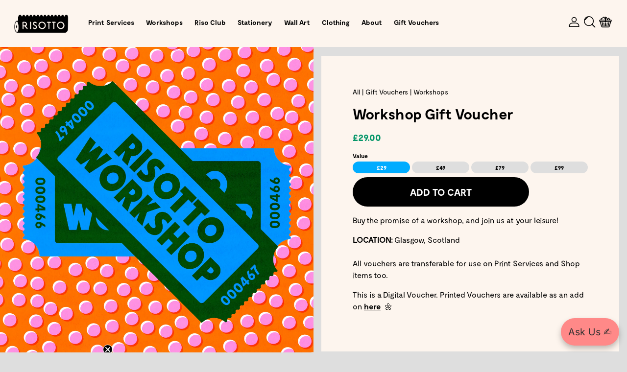

--- FILE ---
content_type: text/html; charset=utf-8
request_url: https://risottostudio.com/products/workshop-gift-voucher
body_size: 99536
content:
<!-- / --><!doctype html>

<html class="no-js" lang="en">
<head>
	<title>Workshop Gift Voucher &ndash; RISOTTO</title>

<!-- Avada Boost Sales Script -->

      


          
          
          
          
          
          
          
          
          
          <script>
            const AVADA_ENHANCEMENTS = {};
            AVADA_ENHANCEMENTS.contentProtection = false;
            AVADA_ENHANCEMENTS.hideCheckoutButon = false;
            AVADA_ENHANCEMENTS.cartSticky = false;
            AVADA_ENHANCEMENTS.multiplePixelStatus = false;
            AVADA_ENHANCEMENTS.inactiveStatus = false;
            AVADA_ENHANCEMENTS.cartButtonAnimationStatus = false;
            AVADA_ENHANCEMENTS.whatsappStatus = false;
            AVADA_ENHANCEMENTS.messengerStatus = false;
            AVADA_ENHANCEMENTS.livechatStatus = false;
          </script>



























      <script>
        const AVADA_CDT = {};
        AVADA_CDT.products = [];
        AVADA_CDT.template = "product.workshop-gift-voucher";
        AVADA_CDT.collections = [];
        
          AVADA_CDT.collections.push("383616418051");
        
          AVADA_CDT.collections.push("275519635616");
        
          AVADA_CDT.collections.push("275519701152");
        

        const AVADA_INVQTY = {};
        
          AVADA_INVQTY[39886298874016] = -15;
        
          AVADA_INVQTY[39886298906784] = -23;
        
          AVADA_INVQTY[39886298939552] = -5;
        
          AVADA_INVQTY[44275857359107] = -1;
        

        AVADA_CDT.cartitem = 0;
        AVADA_CDT.moneyformat = `£{{amount}}`;
        AVADA_CDT.cartTotalPrice = 0;
        
        AVADA_CDT.selected_variant_id = 39886298874016;
        AVADA_CDT.product = {"id": 6679023780000,"title": "Workshop Gift Voucher","handle": "workshop-gift-voucher","vendor": "RISOTTO",
            "type": "Gift Voucher","tags": ["Gift Voucher","Workshop"],"price": 2900,"price_min": 2900,"price_max": 9900,
            "available": true,"price_varies": true,"compare_at_price": null,
            "compare_at_price_min": 0,"compare_at_price_max": 0,
            "compare_at_price_varies": false,"variants": [{"id":39886298874016,"title":"£29","option1":"£29","option2":null,"option3":null,"sku":"RISO-WS-VOUCHER-29","requires_shipping":false,"taxable":false,"featured_image":null,"available":true,"name":"Workshop Gift Voucher - £29","public_title":"£29","options":["£29"],"price":2900,"weight":0,"compare_at_price":null,"inventory_management":null,"barcode":null,"requires_selling_plan":false,"selling_plan_allocations":[]},{"id":39886298906784,"title":"£49","option1":"£49","option2":null,"option3":null,"sku":"RISO-WS-VOUCHER-49","requires_shipping":false,"taxable":false,"featured_image":null,"available":true,"name":"Workshop Gift Voucher - £49","public_title":"£49","options":["£49"],"price":4900,"weight":0,"compare_at_price":null,"inventory_management":null,"barcode":null,"requires_selling_plan":false,"selling_plan_allocations":[]},{"id":39886298939552,"title":"£79","option1":"£79","option2":null,"option3":null,"sku":"RISO-WS-VOUCHER-79","requires_shipping":false,"taxable":false,"featured_image":null,"available":true,"name":"Workshop Gift Voucher - £79","public_title":"£79","options":["£79"],"price":7900,"weight":0,"compare_at_price":null,"inventory_management":null,"barcode":null,"requires_selling_plan":false,"selling_plan_allocations":[]},{"id":44275857359107,"title":"£99","option1":"£99","option2":null,"option3":null,"sku":"RISO-WS-VOUCHER-99","requires_shipping":false,"taxable":false,"featured_image":null,"available":true,"name":"Workshop Gift Voucher - £99","public_title":"£99","options":["£99"],"price":9900,"weight":0,"compare_at_price":null,"inventory_management":null,"barcode":"","requires_selling_plan":false,"selling_plan_allocations":[]}],"featured_image": "\/\/risottostudio.com\/cdn\/shop\/products\/RISOTTOStudio_WorkshopVoucher.jpg?v=1639132293","images": ["\/\/risottostudio.com\/cdn\/shop\/products\/RISOTTOStudio_WorkshopVoucher.jpg?v=1639132293"]
            };
        

        window.AVADA_BADGES = window.AVADA_BADGES || {};
        window.AVADA_BADGES = [{"badgeEffect":"","showBadgeBorder":false,"badgePageType":"product","headerText":"Secure Checkout With","badgeBorderRadius":3,"collectionPageInlinePosition":"after","description":"Increase a sense of urgency and boost conversation rate on each product page. ","badgeStyle":"color","badgeList":["https:\/\/cdn1.avada.io\/boost-sales\/visa.svg","https:\/\/cdn1.avada.io\/boost-sales\/mastercard.svg","https:\/\/cdn1.avada.io\/boost-sales\/americanexpress.svg","https:\/\/cdn1.avada.io\/boost-sales\/discover.svg","https:\/\/cdn1.avada.io\/boost-sales\/paypal.svg","https:\/\/cdn1.avada.io\/boost-sales\/applepay.svg","https:\/\/cdn1.avada.io\/boost-sales\/googlepay.svg"],"cartInlinePosition":"after","isSetCustomWidthMobile":false,"homePageInlinePosition":"after","createdAt":"2024-01-26T14:11:49.910Z","badgeWidth":"full-width","showHeaderText":true,"showBadges":true,"customWidthSize":450,"cartPosition":"","shopDomain":"risottostudio.myshopify.com","shopId":"CN521o8HBz5jYCNlCKsU","inlinePosition":"after","badgeBorderColor":"#e1e1e1","headingSize":16,"badgeCustomSize":70,"badgesSmartSelector":false,"headingColor":"#232323","textAlign":"avada-align-center","badgeSize":"small","priority":"0","collectionPagePosition":"","customWidthSizeInMobile":450,"name":"Product Pages","position":"","homePagePosition":"","status":true,"font":"default","removeBranding":true,"id":"ycXb36vcbwxo87lH64dC"},{"badgeEffect":"","showBadgeBorder":false,"badgePageType":"footer","headerText":"","badgeBorderRadius":3,"collectionPageInlinePosition":"after","description":"Win customers' trust from every pages by showing various trust badges at website's footer.","badgeStyle":"color","badgeList":["https:\/\/cdn1.avada.io\/boost-sales\/visa.svg","https:\/\/cdn1.avada.io\/boost-sales\/mastercard.svg","https:\/\/cdn1.avada.io\/boost-sales\/americanexpress.svg","https:\/\/cdn1.avada.io\/boost-sales\/discover.svg","https:\/\/cdn1.avada.io\/boost-sales\/paypal.svg","https:\/\/cdn1.avada.io\/boost-sales\/applepay.svg","https:\/\/cdn1.avada.io\/boost-sales\/googlepay.svg"],"cartInlinePosition":"after","isSetCustomWidthMobile":false,"homePageInlinePosition":"after","createdAt":"2024-01-26T14:11:49.400Z","badgeWidth":"full-width","showHeaderText":true,"showBadges":true,"customWidthSize":450,"cartPosition":"","shopDomain":"risottostudio.myshopify.com","shopId":"CN521o8HBz5jYCNlCKsU","inlinePosition":"after","badgeBorderColor":"#e1e1e1","headingSize":16,"badgeCustomSize":40,"badgesSmartSelector":false,"headingColor":"#232323","textAlign":"avada-align-center","badgeSize":"custom","priority":"0","selectedPreset":"Payment 1","collectionPagePosition":"","customWidthSizeInMobile":450,"name":"Footer","position":"","homePagePosition":"","status":true,"font":"default","removeBranding":true,"id":"RlUuHGSLT7uAQEEeMzFn"}];

        window.AVADA_GENERAL_SETTINGS = window.AVADA_GENERAL_SETTINGS || {};
        window.AVADA_GENERAL_SETTINGS = null;

        window.AVADA_COUNDOWNS = window.AVADA_COUNDOWNS || {};
        window.AVADA_COUNDOWNS = [{},{},{"id":"RYOUTDeHYARQpkB48NRX","categoryNumbWidth":30,"numbWidth":60,"countdownSmartSelector":false,"collectionPageInlinePosition":"after","stockTextSize":16,"daysText":"Days","countdownEndAction":"HIDE_COUNTDOWN","secondsText":"Seconds","saleCustomSeconds":"59","createdAt":"2024-01-26T14:11:49.607Z","txtDatePos":"txt_outside_box","numbHeight":60,"txtDateSize":16,"shopId":"CN521o8HBz5jYCNlCKsU","inlinePosition":"after","headingSize":30,"categoryTxtDateSize":8,"textAlign":"text-center","displayLayout":"square-countdown","categoryNumberSize":14,"priority":"0","displayType":"ALL_PRODUCT","numbBorderColor":"#cccccc","productIds":[],"collectionPagePosition":"","name":"Product Pages","numbBorderWidth":1,"manualDisplayPlacement":"after","position":"form[action='\/cart\/add']","showCountdownTimer":true,"conditions":{"type":"ALL","conditions":[{"type":"TITLE","operation":"CONTAINS","value":""}]},"timeUnits":"unit-dhms","status":true,"manualDisplayPosition":"form[action='\/cart\/add']","stockTextBefore":"Only {{stock_qty}} left in stock. Hurry up 🔥","saleCustomMinutes":"10","categoryUseDefaultSize":true,"description":"Increase urgency and boost conversions for each product page.","saleDateType":"date-custom","numbBgColor":"#ffffff","txtDateColor":"#122234","numbColor":"#122234","minutesText":"Minutes","showInventoryCountdown":true,"numbBorderRadius":0,"shopDomain":"risottostudio.myshopify.com","countdownTextBottom":"","productExcludeIds":[],"headingColor":"#0985C5","stockType":"real_stock","linkText":"Hurry! sale ends in","saleCustomHours":"00","hoursText":"Hours","categoryTxtDatePos":"txt_outside_box","useDefaultSize":true,"stockTextColor":"#122234","categoryNumbHeight":30,"saleCustomDays":"00","removeBranding":true}];

        window.AVADA_STOCK_COUNTDOWNS = window.AVADA_STOCK_COUNTDOWNS || {};
        window.AVADA_STOCK_COUNTDOWNS = {};

        window.AVADA_COUNDOWNS_V2 = window.AVADA_COUNDOWNS_V2 || {};
        window.AVADA_COUNDOWNS_V2 = [{"id":"OXyOf7tEMOLVwVAQhkx1","isSpecificTimeZone":true,"classes":["Avada-CDTV2__Display--block"],"specificCollectionIds":[279842128032],"timeType":"date_sale_to","preset":"london","whenTimeReached":"hide_block","daysText":"Days","minutesCustom":1,"secondsCustom":1,"secondsText":"Sec","isCanChangeBgContainer":true,"specificProductIds":[6911987744928,6911978832032],"minutesText":"Min","hoursCustom":1,"conditionToShow":"specificConditions","startTime":"2024-01-26T14:12","shopId":"CN521o8HBz5jYCNlCKsU","daysCustom":1,"isShowToCollectionPages":true,"image":"\/083e4e3d3578121d27659457fa2972d0.png","isShowToProductPages":true,"widgetId":"AVADA-9RSVS0T5FRYS","timeZone":"Etc\/GMT+12","nfc":true,"bgNumberColor":"","isCanChangeBgNumberColor":true,"designSetting":[{"path":"designSetting.0","components":[],"name":"Heading","style":{"path":"designSetting.0.style","color":"#FF3200","fontWeight":"bold","textTransform":"uppercase"},"label":"ISSUE 78: URUGUAY  |  ORDER DEADLINE","type":"heading"},{"path":"designSetting.1","components":[{"path":"designSetting.1.components.0","components":[{"path":"designSetting.1.components.0.components.0","identification":"dayValue","unitLabel":"","classes":[""],"name":"CD Item Value","style":{"padding":"1rem","path":"designSetting.1.components.0.components.0.style","backgroundColor":"#FF9DE9","color":"#FDF5EE","borderRadius":"4px","lineHeight":"150%","fontWeight":"600"},"label":"","type":"countdownItemValue"},{"path":"designSetting.1.components.0.components.1","identification":"dayLabel","classes":["Avada-CDTV2__PositionLabel--bottom"],"name":"CD Item Label","style":{"padding":"0.5rem","path":"designSetting.1.components.0.components.1.style","color":"#FF3200","lineHeight":"150%","position":"absolute"},"type":"countdownItemLabel"}],"identification":"Day","name":"Item Container","style":{"padding":"0.5rem 0.25rem","path":"designSetting.1.components.0.style"},"label":"Days","type":"itemContainer","value":"04"},{"path":"designSetting.1.components.1","components":[{"path":"designSetting.1.components.1.components.0","identification":"hourValue","unitLabel":"","classes":[""],"name":"CD Item Value","style":{"padding":"1rem","path":"designSetting.1.components.1.components.0.style","backgroundColor":"#F2F2F6","color":"#202223","borderRadius":"4px","lineHeight":"150%","fontWeight":"600"},"label":"","type":"countdownItemValue"},{"path":"designSetting.1.components.1.components.1","identification":"hourLabel","classes":["Avada-CDTV2__PositionLabel--bottom"],"name":"CD Item Label","style":{"padding":"0.5rem","path":"designSetting.1.components.1.components.1.style","color":"#A8ADBC","lineHeight":"150%","position":"absolute"},"type":"countdownItemLabel"}],"identification":"Hour","name":"Item Container","style":{"padding":"0.5rem 0.25rem","path":"designSetting.1.components.1.style"},"label":"Hours","type":"itemContainer","value":"22"},{"path":"designSetting.1.components.2","components":[{"path":"designSetting.1.components.2.components.0","identification":"minuteValue","unitLabel":"","classes":[""],"name":"CD Item Value","style":{"padding":"1rem","path":"designSetting.1.components.2.components.0.style","backgroundColor":"#F2F2F6","color":"#202223","borderRadius":"4px","lineHeight":"150%","fontWeight":"600"},"label":"","type":"countdownItemValue"},{"path":"designSetting.1.components.2.components.1","identification":"minuteLabel","classes":["Avada-CDTV2__PositionLabel--bottom"],"name":"CD Item Label","style":{"padding":"0.5rem","path":"designSetting.1.components.2.components.1.style","color":"#A8ADBC","lineHeight":"150%","position":"absolute"},"type":"countdownItemLabel"}],"identification":"Minute","name":"Item Container","style":{"padding":"0.5rem 0.25rem","path":"designSetting.1.components.2.style"},"label":"Min","type":"itemContainer","value":"47"},{"path":"designSetting.1.components.3","components":[{"path":"designSetting.1.components.3.components.0","identification":"secondValue","unitLabel":"","classes":[""],"name":"CD Item Value","style":{"padding":"1rem","path":"designSetting.1.components.3.components.0.style","backgroundColor":"#F2F2F6","color":"#202223","borderRadius":"4px","lineHeight":"150%","fontWeight":"600"},"label":"","type":"countdownItemValue"},{"path":"designSetting.1.components.3.components.1","identification":"secondLabel","classes":["Avada-CDTV2__PositionLabel--bottom"],"name":"CD Item Label","style":{"padding":"0.5rem","path":"designSetting.1.components.3.components.1.style","color":"#A8ADBC","lineHeight":"150%","position":"absolute"},"type":"countdownItemLabel"}],"identification":"Second","name":"Item Container","style":{"padding":"0.5rem 0.25rem","path":"designSetting.1.components.3.style"},"label":"Sec","type":"itemContainer","value":"00"}],"name":"Countdown","label":"","type":"countdown","isCanChangeBgNumberColor":true}],"hoursText":"Hours","isAdvancedSettings":true,"size":"medium","name":"Countdown Timer 26\/01\/24","pageShowCountdown":"product","endTime":"2024-01-31T12:59","presetType":"light","status":true,"specificProducts":[{"image":{"src":"https:\/\/cdn.shopify.com\/s\/files\/1\/0549\/0003\/1648\/products\/RISOCLUB_Subscription_uk_23.jpg?v=1671119856"},"handle":"riso-club-uk-membership","id":6911987744928,"title":"Riso Club - UK Membership"},{"image":{"src":"https:\/\/cdn.shopify.com\/s\/files\/1\/0549\/0003\/1648\/products\/RISOCLUB_Subscription_world_23.jpg?v=1671119853"},"handle":"riso-club-world-membership","id":6911978832032,"title":"Riso Club - World Membership"}],"createdAt":"2024-01-26T15:03:17.045Z","isFirstSave":false,"updatedAt":"2024-01-26T15:03:47.202Z"}];

        window.AVADA_BADGES_V2 = window.AVADA_BADGES_V2 || {};
        window.AVADA_BADGES_V2 = [];

        window.AVADA_INACTIVE_TAB = window.AVADA_INACTIVE_TAB || {};
        window.AVADA_INACTIVE_TAB = null;

        window.AVADA_LIVECHAT = window.AVADA_LIVECHAT || {};
        window.AVADA_LIVECHAT = null;

        window.AVADA_STICKY_ATC = window.AVADA_STICKY_ATC || {};
        window.AVADA_STICKY_ATC = null;

        window.AVADA_ATC_ANIMATION = window.AVADA_ATC_ANIMATION || {};
        window.AVADA_ATC_ANIMATION = null;

        window.AVADA_SP = window.AVADA_SP || {};
        window.AVADA_SP = {"shop":"CN521o8HBz5jYCNlCKsU","configuration":{"position":"bottom-left","hide_time_ago":false,"smart_hide":false,"smart_hide_time":3,"smart_hide_unit":"days","truncate_product_name":true,"display_duration":5,"first_delay":10,"pops_interval":10,"max_pops_display":20,"show_mobile":true,"mobile_position":"bottom","animation":"fadeInUp","out_animation":"fadeOutDown","with_sound":false,"display_order":"order","only_product_viewing":false,"notice_continuously":false,"custom_css":"","replay":true,"included_urls":"","excluded_urls":"","excluded_product_type":"","countries_all":true,"countries":[],"allow_show":"all","hide_close":true,"close_time":1,"close_time_unit":"days","support_rtl":false},"notifications":{"5WWIYwZOVyft7Nj7K2nj":{"settings":{"heading_text":"{{first_name}} in {{city}}, {{country}}","heading_font_weight":500,"heading_font_size":12,"content_text":"Purchased {{product_name}}","content_font_weight":800,"content_font_size":13,"background_image":"","background_color":"#FFF","heading_color":"#111","text_color":"#142A47","time_color":"#234342","with_border":false,"border_color":"#333333","border_width":1,"border_radius":20,"image_border_radius":20,"heading_decoration":null,"hover_product_decoration":null,"hover_product_color":"#122234","with_box_shadow":true,"font":"Raleway","language_code":"en","with_static_map":false,"use_dynamic_names":false,"dynamic_names":"","use_flag":false,"popup_custom_link":"","popup_custom_image":"","display_type":"popup","use_counter":false,"counter_color":"#0b4697","counter_unit_color":"#0b4697","counter_unit_plural":"views","counter_unit_single":"view","truncate_product_name":false,"allow_show":"all","included_urls":"","excluded_urls":""},"type":"order","items":[],"source":"shopify\/order"}},"removeBranding":true};

        window.AVADA_SP_V2 = window.AVADA_SP_V2 || {};
        window.AVADA_SP_V2 = [];

        window.AVADA_SETTING_SP_V2 = window.AVADA_SETTING_SP_V2 || {};
        window.AVADA_SETTING_SP_V2 = {"show_mobile":true,"countries_all":true,"display_order":"order","hide_time_ago":false,"max_pops_display":30,"first_delay":4,"custom_css":"","notice_continuously":false,"orderItems":[{"date":"2024-01-26T13:57:58.000Z","country":"United Kingdom","city":"Glasgow","shipping_first_name":"","product_image":"https:\/\/cdn.shopify.com\/s\/files\/1\/0549\/0003\/1648\/products\/RISOTTO_Print_A3_notrimming_FLAT.jpg?v=1635423913","shipping_city":"","type":"order","product_name":"A3 Print","product_id":7044964384928,"product_handle":"a3-print","first_name":"Georgie","shipping_country":"","product_link":"https:\/\/risottostudio.myshopify.com\/products\/a3-print"},{"date":"2024-01-26T13:57:58.000Z","country":"United Kingdom","city":"Glasgow","shipping_first_name":"","product_image":null,"shipping_city":"","type":"order","product_name":"Stencil Setup","product_id":7014030114976,"product_handle":"stencil-setup","first_name":"Georgie","shipping_country":"","product_link":"https:\/\/risottostudio.myshopify.com\/products\/stencil-setup"},{"date":"2024-01-26T13:57:58.000Z","country":"United Kingdom","city":"Glasgow","shipping_first_name":"","product_image":"https:\/\/cdn.shopify.com\/s\/files\/1\/0549\/0003\/1648\/products\/RISOTTO_Risographscan_Red_Contextsmoothcopy.jpg?v=1635685911","shipping_city":"","type":"order","product_name":"Warm Red U","product_id":7355566948611,"product_handle":"warm-red-u","first_name":"Georgie","shipping_country":"","product_link":"https:\/\/risottostudio.myshopify.com\/products\/warm-red-u"},{"date":"2024-01-26T13:57:58.000Z","country":"United Kingdom","city":"Glasgow","shipping_first_name":"","product_image":"https:\/\/cdn.shopify.com\/s\/files\/1\/0549\/0003\/1648\/products\/RISOTTO_Print_BlottingSheets_2.5_b53d82ea-ee7e-45cf-b6e8-6ee8325e8781.jpg?v=1635437782","shipping_city":"","type":"order","product_name":"Blotting Sheet Setup","product_id":7067998879904,"product_handle":"blotting-sheet-setup","first_name":"Georgie","shipping_country":"","product_link":"https:\/\/risottostudio.myshopify.com\/products\/blotting-sheet-setup"},{"date":"2024-01-26T13:57:58.000Z","country":"United Kingdom","city":"Glasgow","shipping_first_name":"","product_image":"https:\/\/cdn.shopify.com\/s\/files\/1\/0549\/0003\/1648\/products\/RISOTTO_Print_BlottingSheets_2.jpg?v=1635437776","shipping_city":"","type":"order","product_name":"Blotting Sheets","product_id":7016476573856,"product_handle":"blotting-sheets","first_name":"Georgie","shipping_country":"","product_link":"https:\/\/risottostudio.myshopify.com\/products\/blotting-sheets"},{"date":"2024-01-26T13:57:58.000Z","country":"United Kingdom","city":"Glasgow","shipping_first_name":"","product_image":"https:\/\/cdn.shopify.com\/s\/files\/1\/0549\/0003\/1648\/products\/RISOTTO_PaperLibrary_Colour_80_160_IntensiveYellow.jpg?v=1635684072","shipping_city":"","type":"order","product_name":"Bright Yellow 160gsm","product_id":7355469299971,"product_handle":"bright-yellow-160gsm","first_name":"Georgie","shipping_country":"","product_link":"https:\/\/risottostudio.myshopify.com\/products\/bright-yellow-160gsm"},{"date":"2024-01-26T12:46:28.000Z","country":"United Kingdom","city":"Manchester","shipping_first_name":"ellie","product_image":"https:\/\/cdn.shopify.com\/s\/files\/1\/0549\/0003\/1648\/products\/RISOTTO_Print_A42up-Nobleed_FLAT_1.jpg?v=1635428668","shipping_city":"Manchester","type":"order","product_name":"A4 Print","product_id":7044964417696,"product_handle":"a4-print","first_name":"ellie","shipping_country":"United Kingdom","product_link":"https:\/\/risottostudio.myshopify.com\/products\/a4-print"},{"date":"2024-01-26T12:46:28.000Z","country":"United Kingdom","city":"Manchester","shipping_first_name":"ellie","product_image":null,"shipping_city":"Manchester","type":"order","product_name":"Stencil Setup","product_id":7014030114976,"product_handle":"stencil-setup","first_name":"ellie","shipping_country":"United Kingdom","product_link":"https:\/\/risottostudio.myshopify.com\/products\/stencil-setup"},{"date":"2024-01-26T12:46:28.000Z","country":"United Kingdom","city":"Manchester","shipping_first_name":"ellie","product_image":"https:\/\/cdn.shopify.com\/s\/files\/1\/0549\/0003\/1648\/products\/RISOTTO_Risographscan_Lilac_Contextsmoothcopy.jpg?v=1635694115","shipping_city":"Manchester","type":"order","product_name":"Custom: Violet 265U","product_id":7355568292099,"product_handle":"custom-violet-265u","first_name":"ellie","shipping_country":"United Kingdom","product_link":"https:\/\/risottostudio.myshopify.com\/products\/custom-violet-265u"},{"date":"2024-01-26T12:46:28.000Z","country":"United Kingdom","city":"Manchester","shipping_first_name":"ellie","product_image":"https:\/\/cdn.shopify.com\/s\/files\/1\/0549\/0003\/1648\/products\/RISOTTO_Risographscan_FederalBlue_Contextsmoothcopy.jpg?v=1635685576","shipping_city":"Manchester","type":"order","product_name":"Fed Blue 294U","product_id":7355567046915,"product_handle":"fed-blue-294u","first_name":"ellie","shipping_country":"United Kingdom","product_link":"https:\/\/risottostudio.myshopify.com\/products\/fed-blue-294u"},{"date":"2024-01-26T12:19:01.000Z","country":"United Kingdom","city":"Glasgow","shipping_first_name":"","product_image":"https:\/\/cdn.shopify.com\/s\/files\/1\/0549\/0003\/1648\/files\/tetris_A3_Prints_---Collection_PLP.jpg?v=1699352653","shipping_city":"","type":"order","product_name":"Tetris - Play Collection: Editioned A3 Print","product_id":8196560093443,"product_handle":"tetris-play-collection-editioned-a3-print","first_name":"Timmy","shipping_country":"","product_link":"https:\/\/risottostudio.myshopify.com\/products\/tetris-play-collection-editioned-a3-print"},{"date":"2024-01-26T12:19:01.000Z","country":"United Kingdom","city":"Glasgow","shipping_first_name":"","product_image":"https:\/\/cdn.shopify.com\/s\/files\/1\/0549\/0003\/1648\/files\/RISOTTO_A1mockup_2024_easle_23grey_sm.jpg?v=1699530708","shipping_city":"","type":"order","product_name":"A1 XL Year Planner - 2024 Calendar","product_id":8102078218499,"product_handle":"a1-xl-year-planner-2024-calendar","first_name":"Timmy","shipping_country":"","product_link":"https:\/\/risottostudio.myshopify.com\/products\/a1-xl-year-planner-2024-calendar"},{"date":"2024-01-26T12:19:01.000Z","country":"United Kingdom","city":"Glasgow","shipping_first_name":"","product_image":"https:\/\/cdn.shopify.com\/s\/files\/1\/0549\/0003\/1648\/products\/hitlistpink_orange_216ee2b2-5491-419b-96cd-3215caef30d4.jpg?v=1638895550","shipping_city":"","type":"order","product_name":"HIT LIST in Two-Tone: Pink+Orange - To Do List Notepad","product_id":7490490368259,"product_handle":"hit-list-2-pink-orange-notepad","first_name":"Timmy","shipping_country":"","product_link":"https:\/\/risottostudio.myshopify.com\/products\/hit-list-2-pink-orange-notepad"},{"date":"2024-01-26T12:06:53.000Z","country":"United Kingdom","city":"Hunstanton","shipping_first_name":"Holland","product_image":"https:\/\/cdn.shopify.com\/s\/files\/1\/0549\/0003\/1648\/files\/2024_Risotto_A3scatterpileup_23.jpg?v=1699608932","shipping_city":"Hunstanton","type":"order","product_name":"A3 Wall Hanger - 2024 Risograph Calendar","product_id":8102078251267,"product_handle":"a3-wall-hanger-2024-calendar","first_name":"Holland","shipping_country":"United Kingdom","product_link":"https:\/\/risottostudio.myshopify.com\/products\/a3-wall-hanger-2024-calendar"},{"date":"2024-01-26T12:06:53.000Z","country":"United Kingdom","city":"Hunstanton","shipping_first_name":"Holland","product_image":"https:\/\/cdn.shopify.com\/s\/files\/1\/0549\/0003\/1648\/files\/RISOTTO_A1_2024_23_2UPgreen_digital.jpg?v=1695296776","shipping_city":"Hunstanton","type":"order","product_name":"A1 XL Year Planner - 2024 Calendar: Multi Buy x 2","product_id":7069889429664,"product_handle":"2022-a1-year-planner-multi-buy-lithograph-print","first_name":"Holland","shipping_country":"United Kingdom","product_link":"https:\/\/risottostudio.myshopify.com\/products\/2022-a1-year-planner-multi-buy-lithograph-print"},{"date":"2024-01-26T07:31:06.000Z","country":"Belgium","city":"Brussels","shipping_first_name":"Gabrielle","product_image":"https:\/\/cdn.shopify.com\/s\/files\/1\/0549\/0003\/1648\/products\/PaleGreen_Red_WEEKLY_PLP.jpg?v=1665059558","shipping_city":"Brussels","type":"order","product_name":"WEEKLY PLANNER: Pale Green - Giant A3 Desktop Notepad","product_id":7890230706435,"product_handle":"weekly-planner-pale-green-desktop-notepad","first_name":"Gabrielle","shipping_country":"Belgium","product_link":"https:\/\/risottostudio.myshopify.com\/products\/weekly-planner-pale-green-desktop-notepad"},{"date":"2024-01-26T07:31:06.000Z","country":"Belgium","city":"Brussels","shipping_first_name":"Gabrielle","product_image":"https:\/\/cdn.shopify.com\/s\/files\/1\/0549\/0003\/1648\/products\/Lilac_Gold_WEEKLY_PLP.jpg?v=1665059284","shipping_city":"Brussels","type":"order","product_name":"WEEKLY PLANNER: Lilac - Giant A3 Desktop Notepad","product_id":7890227921155,"product_handle":"weekly-planner-lilac-desktop-notepad","first_name":"Gabrielle","shipping_country":"Belgium","product_link":"https:\/\/risottostudio.myshopify.com\/products\/weekly-planner-lilac-desktop-notepad"},{"date":"2024-01-26T07:31:06.000Z","country":"Belgium","city":"Brussels","shipping_first_name":"Gabrielle","product_image":"https:\/\/cdn.shopify.com\/s\/files\/1\/0549\/0003\/1648\/products\/RISOTTO_WEEKLY_FLATLAY_B_G_43600X5400.jpg?v=1663149372","shipping_city":"Brussels","type":"order","product_name":"WEEKLY PLANNER: Blue - Giant A3 Desktop Notepad","product_id":6668373721248,"product_handle":"weekly-planner-blue-desktop-notepad","first_name":"Gabrielle","shipping_country":"Belgium","product_link":"https:\/\/risottostudio.myshopify.com\/products\/weekly-planner-blue-desktop-notepad"},{"date":"2024-01-26T07:31:06.000Z","country":"Belgium","city":"Brussels","shipping_first_name":"Gabrielle","product_image":"https:\/\/cdn.shopify.com\/s\/files\/1\/0549\/0003\/1648\/products\/WEEKLY-P_Y_52812e32-1792-431e-a6dd-c3c09156c637.jpg?v=1638901139","shipping_city":"Brussels","type":"order","product_name":"WEEKLY PLANNER: Pink - Giant A3 Desktop Notepad","product_id":7490614427907,"product_handle":"weekly-planner-pink-desktop-notepad","first_name":"Gabrielle","shipping_country":"Belgium","product_link":"https:\/\/risottostudio.myshopify.com\/products\/weekly-planner-pink-desktop-notepad"},{"date":"2024-01-26T07:31:06.000Z","country":"Belgium","city":"Brussels","shipping_first_name":"Gabrielle","product_image":"https:\/\/cdn.shopify.com\/s\/files\/1\/0549\/0003\/1648\/products\/RISOTTO_Hitlist_Peach_SM.jpg?v=1638898150","shipping_city":"Brussels","type":"order","product_name":"HIT LIST: Peach - To Do List Notepad","product_id":7490571895043,"product_handle":"hit-list-peach-notepad","first_name":"Gabrielle","shipping_country":"Belgium","product_link":"https:\/\/risottostudio.myshopify.com\/products\/hit-list-peach-notepad"},{"date":"2024-01-26T07:31:06.000Z","country":"Belgium","city":"Brussels","shipping_first_name":"Gabrielle","product_image":"https:\/\/cdn.shopify.com\/s\/files\/1\/0549\/0003\/1648\/products\/HITLISTlilac4_9e72b712-5ec4-4e03-a76b-aac6b013ce38.jpg?v=1638897874","shipping_city":"Brussels","type":"order","product_name":"HIT LIST: Lilac - To Do List Notepad","product_id":7490567569667,"product_handle":"hit-list-lilac-notepad","first_name":"Gabrielle","shipping_country":"Belgium","product_link":"https:\/\/risottostudio.myshopify.com\/products\/hit-list-lilac-notepad"},{"date":"2024-01-26T07:31:06.000Z","country":"Belgium","city":"Brussels","shipping_first_name":"Gabrielle","product_image":"https:\/\/cdn.shopify.com\/s\/files\/1\/0549\/0003\/1648\/products\/hitlistpink_orange_216ee2b2-5491-419b-96cd-3215caef30d4.jpg?v=1638895550","shipping_city":"Brussels","type":"order","product_name":"HIT LIST in Two-Tone: Pink+Orange - To Do List Notepad","product_id":7490490368259,"product_handle":"hit-list-2-pink-orange-notepad","first_name":"Gabrielle","shipping_country":"Belgium","product_link":"https:\/\/risottostudio.myshopify.com\/products\/hit-list-2-pink-orange-notepad"},{"date":"2024-01-26T07:31:06.000Z","country":"Belgium","city":"Brussels","shipping_first_name":"Gabrielle","product_image":"https:\/\/cdn.shopify.com\/s\/files\/1\/0549\/0003\/1648\/files\/Pinball_A3_Prints_---Collection_PLP.jpg?v=1699353238","shipping_city":"Brussels","type":"order","product_name":"PINBALL - Play Collection: Editioned A3 Print","product_id":8196559765763,"product_handle":"pinball-play-collection-editioned-a3-print","first_name":"Gabrielle","shipping_country":"Belgium","product_link":"https:\/\/risottostudio.myshopify.com\/products\/pinball-play-collection-editioned-a3-print"},{"date":"2024-01-26T07:31:06.000Z","country":"Belgium","city":"Brussels","shipping_first_name":"Gabrielle","product_image":"https:\/\/cdn.shopify.com\/s\/files\/1\/0549\/0003\/1648\/files\/BlackJack_A3_Prints_---Collection_PLP.jpg?v=1699355307","shipping_city":"Brussels","type":"order","product_name":"BLACKJACK - Play Collection: Editioned A3 Print","product_id":8196559077635,"product_handle":"blackjack-repeats-collection-editioned-a3-print","first_name":"Gabrielle","shipping_country":"Belgium","product_link":"https:\/\/risottostudio.myshopify.com\/products\/blackjack-repeats-collection-editioned-a3-print"},{"date":"2024-01-26T07:31:06.000Z","country":"Belgium","city":"Brussels","shipping_first_name":"Gabrielle","product_image":"https:\/\/cdn.shopify.com\/s\/files\/1\/0549\/0003\/1648\/files\/Eggs_A3_Prints_PopCollection_PLP.jpg?v=1699357678","shipping_city":"Brussels","type":"order","product_name":"EGGS - Pop Collection: A3 Print","product_id":8196554227971,"product_handle":"eggs-pop-collection-editioned-a3-print","first_name":"Gabrielle","shipping_country":"Belgium","product_link":"https:\/\/risottostudio.myshopify.com\/products\/eggs-pop-collection-editioned-a3-print"},{"date":"2024-01-26T07:31:06.000Z","country":"Belgium","city":"Brussels","shipping_first_name":"Gabrielle","product_image":"https:\/\/cdn.shopify.com\/s\/files\/1\/0549\/0003\/1648\/products\/PRINTS-17.6.jpg?v=1634767771","shipping_city":"Brussels","type":"order","product_name":"JANUARY - Calendar Collection: Editioned A3 Print","product_id":6668374507680,"product_handle":"january-a3-wall-art","first_name":"Gabrielle","shipping_country":"Belgium","product_link":"https:\/\/risottostudio.myshopify.com\/products\/january-a3-wall-art"},{"date":"2024-01-26T07:31:06.000Z","country":"Belgium","city":"Brussels","shipping_first_name":"Gabrielle","product_image":"https:\/\/cdn.shopify.com\/s\/files\/1\/0549\/0003\/1648\/products\/MULTI-BUY_A4Prints_FRAMED.jpg?v=1668699878","shipping_city":"Brussels","type":"order","product_name":"ZANNI | HARLEQUIN | OVOLO | CROP CIRCLE Pick n Mix - A4 Prints: Multi-Buy x 2","product_id":7828797554947,"product_handle":"multi-buy-a4-wall-art","first_name":"Gabrielle","shipping_country":"Belgium","product_link":"https:\/\/risottostudio.myshopify.com\/products\/multi-buy-a4-wall-art"},{"date":"2024-01-26T07:31:06.000Z","country":"Belgium","city":"Brussels","shipping_first_name":"Gabrielle","product_image":"https:\/\/cdn.shopify.com\/s\/files\/1\/0549\/0003\/1648\/products\/PRINTS-14.2.jpg?v=1634761462","shipping_city":"Brussels","type":"order","product_name":"NOVEMBER - Calendar Collection: Editioned A3 Print","product_id":6668375130272,"product_handle":"november-a3-wall-art","first_name":"Gabrielle","shipping_country":"Belgium","product_link":"https:\/\/risottostudio.myshopify.com\/products\/november-a3-wall-art"},{"date":"2024-01-26T07:31:06.000Z","country":"Belgium","city":"Brussels","shipping_first_name":"Gabrielle","product_image":"https:\/\/cdn.shopify.com\/s\/files\/1\/0549\/0003\/1648\/products\/RISOTTO_Prints_repeats_cloudy.jpg?v=1638575405","shipping_city":"Brussels","type":"order","product_name":"CLOUDY - Repeats Collection: Editioned A3 Print","product_id":7485555998979,"product_handle":"cloudy-a3-wall-art","first_name":"Gabrielle","shipping_country":"Belgium","product_link":"https:\/\/risottostudio.myshopify.com\/products\/cloudy-a3-wall-art"},{"date":"2024-01-26T07:31:06.000Z","country":"Belgium","city":"Brussels","shipping_first_name":"Gabrielle","product_image":"https:\/\/cdn.shopify.com\/s\/files\/1\/0549\/0003\/1648\/products\/PRINTS-3.1.jpg?v=1634732479","shipping_city":"Brussels","type":"order","product_name":"FORMATION - Repeats Collection: Editioned A3 Print","product_id":6668377030816,"product_handle":"formation-a3-wall-art","first_name":"Gabrielle","shipping_country":"Belgium","product_link":"https:\/\/risottostudio.myshopify.com\/products\/formation-a3-wall-art"}],"hide_close":true,"createdAt":"2024-01-26T14:11:49.719Z","excluded_product_type":"","display_duration":4,"support_rtl":false,"only_product_viewing":false,"shopId":"CN521o8HBz5jYCNlCKsU","close_time_unit":"days","out_animation":"fadeOutDown","included_urls":"","pops_interval":4,"countries":[],"replay":true,"close_time":1,"smart_hide_unit":"hours","mobile_position":"bottom","smart_hide":false,"animation":"fadeInUp","smart_hide_time":4,"truncate_product_name":true,"excluded_urls":"","allow_show":"all","position":"bottom-left","with_sound":false,"font":"Raleway","id":"kDZiIT6Nt9CfVC2kKIgO"};

        window.AVADA_BS_EMBED = window.AVADA_BS_EMBED || {};
        window.AVADA_BS_EMBED.isSupportThemeOS = true
        window.AVADA_BS_EMBED.dupTrustBadge = false

        window.AVADA_BS_VERSION = window.AVADA_BS_VERSION || {};
        window.AVADA_BS_VERSION = { BSVersion : 'AVADA-BS-1.0.3'}

        window.AVADA_BS_FSB = window.AVADA_BS_FSB || {};
        window.AVADA_BS_FSB = {
          bars: [],
          cart: 0,
          compatible: {
            langify: ''
          }
        };

        window.AVADA_BADGE_CART_DRAWER = window.AVADA_BADGE_CART_DRAWER || {};
        window.AVADA_BADGE_CART_DRAWER = {id : 'null'};
      </script>
<!-- /Avada Boost Sales Script -->


	<meta name="description" content="Buy the promise of a workshop, and join us at your leisure! LOCATION: Glasgow, ScotlandAll vouchers are transferable for use on Print Services and Shop items too. This is a Digital Voucher. Printed Vouchers are available as an add on here  🌼 ">
	<meta charset="utf-8"> 
	<meta name="theme-color" content="#EF4444" />
	<!--[if IE]><meta http-equiv="X-UA-Compatible" content="IE=edge,chrome=1"><![endif]-->
	<meta name="viewport" content="width=device-width,initial-scale=1"><meta name="robots" content="index,follow"><meta property="og:type" content="product">
<meta property="og:title" content="Workshop Gift Voucher"><meta property="og:image" content="http://risottostudio.com/cdn/shop/products/RISOTTOStudio_WorkshopVoucher_800x.jpg?v=1639132293">
<meta property="og:image:secure_url" content="https://risottostudio.com/cdn/shop/products/RISOTTOStudio_WorkshopVoucher_800x.jpg?v=1639132293">
<meta property="og:image:width" content="4472">
<meta property="og:image:height" content="4472"><meta property="product:price:amount" content="29.00">
<meta property="product:price:currency" content="GBP"><meta property="og:description" content="Buy the promise of a workshop, and join us at your leisure! LOCATION: Glasgow, ScotlandAll vouchers are transferable for use on Print Services and Shop items too. This is a Digital Voucher. Printed Vouchers are available as an add on here  🌼 "><meta property="og:url" content="https://risottostudio.com/products/workshop-gift-voucher">
<meta property="og:site_name" content="RISOTTO"><meta name="twitter:card" content="summary"><meta name="twitter:title" content="Workshop Gift Voucher">
<meta name="twitter:description" content="Buy the promise of a workshop, and join us at your leisure!
LOCATION: Glasgow, ScotlandAll vouchers are transferable for use on Print Services and Shop items too.
This is a Digital Voucher. Printed Vouchers are available as an add on here  🌼 ">
<meta name="twitter:image" content="https://risottostudio.com/cdn/shop/products/RISOTTOStudio_WorkshopVoucher_1200x1200_crop_center.jpg?v=1639132293"><link rel="canonical" href="https://risottostudio.com/products/workshop-gift-voucher">
	<link rel="shortcut icon" href="//risottostudio.com/cdn/shop/t/2/assets/favicon.ico?v=17530212643593977281628070752">
<link rel="icon" sizes="16x16 32x32 64x64" href="//risottostudio.com/cdn/shop/t/2/assets/favicon.ico?v=17530212643593977281628070752">
<link rel="icon" type="image/png" sizes="196x196" href="//risottostudio.com/cdn/shop/t/2/assets/favicon-192.png?v=75635426560824677641628070756">
<link rel="icon" type="image/png" sizes="160x160" href="//risottostudio.com/cdn/shop/t/2/assets/favicon-160.png?v=34588013034830750441628070752">
<link rel="icon" type="image/png" sizes="96x96" href="//risottostudio.com/cdn/shop/t/2/assets/favicon-96.png?v=8815162536598031981628070748">
<link rel="icon" type="image/png" sizes="64x64" href="//risottostudio.com/cdn/shop/t/2/assets/favicon-64.png?v=139892309662610928861628070753">
<link rel="icon" type="image/png" sizes="32x32" href="//risottostudio.com/cdn/shop/t/2/assets/favicon-32.png?v=163488204986231606261628070751">
<link rel="icon" type="image/png" sizes="16x16" href="//risottostudio.com/cdn/shop/t/2/assets/favicon-16.png?v=167381369125815625591628070760">
<link rel="apple-touch-icon" href="//risottostudio.com/cdn/shop/t/2/assets/favicon-57.png?v=78550560735714810471628070764">
<link rel="apple-touch-icon" sizes="114x114" href="//risottostudio.com/cdn/shop/t/2/assets/favicon-114.png?v=106593373880831755301628070758">
<link rel="apple-touch-icon" sizes="72x72" href="//risottostudio.com/cdn/shop/t/2/assets/favicon-72.png?v=78947348515004686161628070763">
<link rel="apple-touch-icon" sizes="144x144" href="//risottostudio.com/cdn/shop/t/2/assets/favicon-144.png?v=153097753826813230911628070750">
<link rel="apple-touch-icon" sizes="60x60" href="//risottostudio.com/cdn/shop/t/2/assets/favicon-60.png?v=89080348753670798601628070757">
<link rel="apple-touch-icon" sizes="120x120" href="//risottostudio.com/cdn/shop/t/2/assets/favicon-120.png?v=59401590741453292721628070754">
<link rel="apple-touch-icon" sizes="76x76" href="//risottostudio.com/cdn/shop/t/2/assets/favicon-76.png?v=124807408138831321111628070759">
<link rel="apple-touch-icon" sizes="152x152" href="//risottostudio.com/cdn/shop/t/2/assets/favicon-152.png?v=163549496039008439431628070761">
<link rel="apple-touch-icon" sizes="180x180" href="//risottostudio.com/cdn/shop/t/2/assets/favicon-180.png?v=91975778601138812091628070762">
<meta name="apple-mobile-web-app-title" content="RISOTTO">
<meta name="application-name" content="RISOTTO">
<meta name="msapplication-TileColor" content="#ff2300">
<meta name="msapplication-TileImage" content="//risottostudio.com/cdn/shop/t/2/assets/favicon-144.png?v=153097753826813230911628070750">
<meta name="msapplication-config" content="//risottostudio.com/cdn/shop/t/2/assets/browserconfig.xml?v=74058210947052718791696931674">
<meta name="theme-color" content="#facc11">
	
	<link rel="stylesheet" href="//risottostudio.com/cdn/shop/t/2/assets/custom.css?v=103767695013873801731644839885">
	
	<meta name="google-site-verification" content="5WNS0YIJXOscUBvPVVfjM8PiR3xh03Lrv3e0K31NsA0" /><script src="//risottostudio.com/cdn/shop/t/2/assets/custom.js?v=109154398728014215341636540315"></script>
	
	<script src="https://unpkg.com/vue@3.2.21/dist/vue.global.prod.js"></script>
	<script src="https://unpkg.com/jquery@3.6.0/dist/jquery.min.js"></script>
	<script> (function(h,o,t,j,a,r){ h.hj=h.hj||function(){(h.hj.q=h.hj.q||[]).push(arguments)}; h._hjSettings={hjid:2456848,hjsv:6}; a=o.getElementsByTagName('head')[0]; r=o.createElement('script');r.async=1; r.src=t+h._hjSettings.hjid+j+h._hjSettings.hjsv; a.appendChild(r); })(window,document,'https://static.hotjar.com/c/hotjar-','.js?sv='); </script>

	
	<script>window.performance && window.performance.mark && window.performance.mark('shopify.content_for_header.start');</script><meta name="facebook-domain-verification" content="vh8ayer5yda8ofk0as9kgxe1acyvrk">
<meta name="google-site-verification" content="5WNS0YIJXOscUBvPVVfjM8PiR3xh03Lrv3e0K31NsA0">
<meta id="shopify-digital-wallet" name="shopify-digital-wallet" content="/54900031648/digital_wallets/dialog">
<meta name="shopify-checkout-api-token" content="850e938097f50a7512a971bac6be1db1">
<meta name="in-context-paypal-metadata" content="in-context-paypal-metadata" id="in-context-paypal-metadata" data-shop-id="54900031648" data-venmo-supported="false" data-environment="production" data-locale="en_US" data-paypal-v4="true" data-currency="GBP">
<link rel="alternate" type="application/json+oembed" href="https://risottostudio.com/products/workshop-gift-voucher.oembed">
<script async="async" src="/checkouts/internal/preloads.js?locale=en-GB"></script>
<script id="apple-pay-shop-capabilities" type="application/json">{"shopId":54900031648,"countryCode":"GB","currencyCode":"GBP","merchantCapabilities":["supports3DS"],"merchantId":"gid:\/\/shopify\/Shop\/54900031648","merchantName":"RISOTTO","requiredBillingContactFields":["postalAddress","email","phone"],"requiredShippingContactFields":["postalAddress","email","phone"],"shippingType":"shipping","supportedNetworks":["visa","maestro","masterCard","amex","discover","elo"],"total":{"type":"pending","label":"RISOTTO","amount":"1.00"},"shopifyPaymentsEnabled":true,"supportsSubscriptions":true}</script>
<script id="shopify-features" type="application/json">{"accessToken":"850e938097f50a7512a971bac6be1db1","betas":["rich-media-storefront-analytics"],"domain":"risottostudio.com","predictiveSearch":true,"shopId":54900031648,"locale":"en"}</script>
<script>var Shopify = Shopify || {};
Shopify.shop = "risottostudio.myshopify.com";
Shopify.locale = "en";
Shopify.currency = {"active":"GBP","rate":"1.0"};
Shopify.country = "GB";
Shopify.theme = {"name":"Tailwind","id":124436381856,"schema_name":"Tailwind","schema_version":"0.1","theme_store_id":null,"role":"main"};
Shopify.theme.handle = "null";
Shopify.theme.style = {"id":null,"handle":null};
Shopify.cdnHost = "risottostudio.com/cdn";
Shopify.routes = Shopify.routes || {};
Shopify.routes.root = "/";</script>
<script type="module">!function(o){(o.Shopify=o.Shopify||{}).modules=!0}(window);</script>
<script>!function(o){function n(){var o=[];function n(){o.push(Array.prototype.slice.apply(arguments))}return n.q=o,n}var t=o.Shopify=o.Shopify||{};t.loadFeatures=n(),t.autoloadFeatures=n()}(window);</script>
<script id="shop-js-analytics" type="application/json">{"pageType":"product"}</script>
<script defer="defer" async type="module" src="//risottostudio.com/cdn/shopifycloud/shop-js/modules/v2/client.init-shop-cart-sync_BN7fPSNr.en.esm.js"></script>
<script defer="defer" async type="module" src="//risottostudio.com/cdn/shopifycloud/shop-js/modules/v2/chunk.common_Cbph3Kss.esm.js"></script>
<script defer="defer" async type="module" src="//risottostudio.com/cdn/shopifycloud/shop-js/modules/v2/chunk.modal_DKumMAJ1.esm.js"></script>
<script type="module">
  await import("//risottostudio.com/cdn/shopifycloud/shop-js/modules/v2/client.init-shop-cart-sync_BN7fPSNr.en.esm.js");
await import("//risottostudio.com/cdn/shopifycloud/shop-js/modules/v2/chunk.common_Cbph3Kss.esm.js");
await import("//risottostudio.com/cdn/shopifycloud/shop-js/modules/v2/chunk.modal_DKumMAJ1.esm.js");

  window.Shopify.SignInWithShop?.initShopCartSync?.({"fedCMEnabled":true,"windoidEnabled":true});

</script>
<script>(function() {
  var isLoaded = false;
  function asyncLoad() {
    if (isLoaded) return;
    isLoaded = true;
    var urls = ["\/\/cdn.shopify.com\/proxy\/4bceb359da62cdc77435edbf14a76e7401be72527d6151e0cebeca579c6e2941\/d1639lhkj5l89m.cloudfront.net\/js\/storefront\/uppromote.js?shop=risottostudio.myshopify.com\u0026sp-cache-control=cHVibGljLCBtYXgtYWdlPTkwMA"];
    for (var i = 0; i < urls.length; i++) {
      var s = document.createElement('script');
      s.type = 'text/javascript';
      s.async = true;
      s.src = urls[i];
      var x = document.getElementsByTagName('script')[0];
      x.parentNode.insertBefore(s, x);
    }
  };
  if(window.attachEvent) {
    window.attachEvent('onload', asyncLoad);
  } else {
    window.addEventListener('load', asyncLoad, false);
  }
})();</script>
<script id="__st">var __st={"a":54900031648,"offset":0,"reqid":"e7b5731a-af4f-432e-80c3-5a60f07d9e25-1770140421","pageurl":"risottostudio.com\/products\/workshop-gift-voucher","u":"e360ea7ff07d","p":"product","rtyp":"product","rid":6679023780000};</script>
<script>window.ShopifyPaypalV4VisibilityTracking = true;</script>
<script id="form-persister">!function(){'use strict';const t='contact',e='new_comment',n=[[t,t],['blogs',e],['comments',e],[t,'customer']],o='password',r='form_key',c=['recaptcha-v3-token','g-recaptcha-response','h-captcha-response',o],s=()=>{try{return window.sessionStorage}catch{return}},i='__shopify_v',u=t=>t.elements[r],a=function(){const t=[...n].map((([t,e])=>`form[action*='/${t}']:not([data-nocaptcha='true']) input[name='form_type'][value='${e}']`)).join(',');var e;return e=t,()=>e?[...document.querySelectorAll(e)].map((t=>t.form)):[]}();function m(t){const e=u(t);a().includes(t)&&(!e||!e.value)&&function(t){try{if(!s())return;!function(t){const e=s();if(!e)return;const n=u(t);if(!n)return;const o=n.value;o&&e.removeItem(o)}(t);const e=Array.from(Array(32),(()=>Math.random().toString(36)[2])).join('');!function(t,e){u(t)||t.append(Object.assign(document.createElement('input'),{type:'hidden',name:r})),t.elements[r].value=e}(t,e),function(t,e){const n=s();if(!n)return;const r=[...t.querySelectorAll(`input[type='${o}']`)].map((({name:t})=>t)),u=[...c,...r],a={};for(const[o,c]of new FormData(t).entries())u.includes(o)||(a[o]=c);n.setItem(e,JSON.stringify({[i]:1,action:t.action,data:a}))}(t,e)}catch(e){console.error('failed to persist form',e)}}(t)}const f=t=>{if('true'===t.dataset.persistBound)return;const e=function(t,e){const n=function(t){return'function'==typeof t.submit?t.submit:HTMLFormElement.prototype.submit}(t).bind(t);return function(){let t;return()=>{t||(t=!0,(()=>{try{e(),n()}catch(t){(t=>{console.error('form submit failed',t)})(t)}})(),setTimeout((()=>t=!1),250))}}()}(t,(()=>{m(t)}));!function(t,e){if('function'==typeof t.submit&&'function'==typeof e)try{t.submit=e}catch{}}(t,e),t.addEventListener('submit',(t=>{t.preventDefault(),e()})),t.dataset.persistBound='true'};!function(){function t(t){const e=(t=>{const e=t.target;return e instanceof HTMLFormElement?e:e&&e.form})(t);e&&m(e)}document.addEventListener('submit',t),document.addEventListener('DOMContentLoaded',(()=>{const e=a();for(const t of e)f(t);var n;n=document.body,new window.MutationObserver((t=>{for(const e of t)if('childList'===e.type&&e.addedNodes.length)for(const t of e.addedNodes)1===t.nodeType&&'FORM'===t.tagName&&a().includes(t)&&f(t)})).observe(n,{childList:!0,subtree:!0,attributes:!1}),document.removeEventListener('submit',t)}))}()}();</script>
<script integrity="sha256-4kQ18oKyAcykRKYeNunJcIwy7WH5gtpwJnB7kiuLZ1E=" data-source-attribution="shopify.loadfeatures" defer="defer" src="//risottostudio.com/cdn/shopifycloud/storefront/assets/storefront/load_feature-a0a9edcb.js" crossorigin="anonymous"></script>
<script data-source-attribution="shopify.dynamic_checkout.dynamic.init">var Shopify=Shopify||{};Shopify.PaymentButton=Shopify.PaymentButton||{isStorefrontPortableWallets:!0,init:function(){window.Shopify.PaymentButton.init=function(){};var t=document.createElement("script");t.src="https://risottostudio.com/cdn/shopifycloud/portable-wallets/latest/portable-wallets.en.js",t.type="module",document.head.appendChild(t)}};
</script>
<script data-source-attribution="shopify.dynamic_checkout.buyer_consent">
  function portableWalletsHideBuyerConsent(e){var t=document.getElementById("shopify-buyer-consent"),n=document.getElementById("shopify-subscription-policy-button");t&&n&&(t.classList.add("hidden"),t.setAttribute("aria-hidden","true"),n.removeEventListener("click",e))}function portableWalletsShowBuyerConsent(e){var t=document.getElementById("shopify-buyer-consent"),n=document.getElementById("shopify-subscription-policy-button");t&&n&&(t.classList.remove("hidden"),t.removeAttribute("aria-hidden"),n.addEventListener("click",e))}window.Shopify?.PaymentButton&&(window.Shopify.PaymentButton.hideBuyerConsent=portableWalletsHideBuyerConsent,window.Shopify.PaymentButton.showBuyerConsent=portableWalletsShowBuyerConsent);
</script>
<script data-source-attribution="shopify.dynamic_checkout.cart.bootstrap">document.addEventListener("DOMContentLoaded",(function(){function t(){return document.querySelector("shopify-accelerated-checkout-cart, shopify-accelerated-checkout")}if(t())Shopify.PaymentButton.init();else{new MutationObserver((function(e,n){t()&&(Shopify.PaymentButton.init(),n.disconnect())})).observe(document.body,{childList:!0,subtree:!0})}}));
</script>
<script id='scb4127' type='text/javascript' async='' src='https://risottostudio.com/cdn/shopifycloud/privacy-banner/storefront-banner.js'></script><link id="shopify-accelerated-checkout-styles" rel="stylesheet" media="screen" href="https://risottostudio.com/cdn/shopifycloud/portable-wallets/latest/accelerated-checkout-backwards-compat.css" crossorigin="anonymous">
<style id="shopify-accelerated-checkout-cart">
        #shopify-buyer-consent {
  margin-top: 1em;
  display: inline-block;
  width: 100%;
}

#shopify-buyer-consent.hidden {
  display: none;
}

#shopify-subscription-policy-button {
  background: none;
  border: none;
  padding: 0;
  text-decoration: underline;
  font-size: inherit;
  cursor: pointer;
}

#shopify-subscription-policy-button::before {
  box-shadow: none;
}

      </style>

<script>window.performance && window.performance.mark && window.performance.mark('shopify.content_for_header.end');</script>
	
	
	<link rel="preload" as="image" href="//risottostudio.com/cdn/shop/products/RISOTTOStudio_WorkshopVoucher_600x600_crop_center.jpg?v=1639132293" />

	
	
	<meta name="google-site-verification" content="O-LuDDI65fPE9r3zLqQ1iIHrUxSxm3zJ8dckb6zl854" />
	<meta name="facebook-domain-verification" content="d0cov9cco9f2jxnuypwcczmyvhbxok" />
<script>window.is_hulkpo_installed=false</script><!-- BEGIN app block: shopify://apps/klaviyo-email-marketing-sms/blocks/klaviyo-onsite-embed/2632fe16-c075-4321-a88b-50b567f42507 -->












  <script async src="https://static.klaviyo.com/onsite/js/WUbG8v/klaviyo.js?company_id=WUbG8v"></script>
  <script>!function(){if(!window.klaviyo){window._klOnsite=window._klOnsite||[];try{window.klaviyo=new Proxy({},{get:function(n,i){return"push"===i?function(){var n;(n=window._klOnsite).push.apply(n,arguments)}:function(){for(var n=arguments.length,o=new Array(n),w=0;w<n;w++)o[w]=arguments[w];var t="function"==typeof o[o.length-1]?o.pop():void 0,e=new Promise((function(n){window._klOnsite.push([i].concat(o,[function(i){t&&t(i),n(i)}]))}));return e}}})}catch(n){window.klaviyo=window.klaviyo||[],window.klaviyo.push=function(){var n;(n=window._klOnsite).push.apply(n,arguments)}}}}();</script>

  
    <script id="viewed_product">
      if (item == null) {
        var _learnq = _learnq || [];

        var MetafieldReviews = null
        var MetafieldYotpoRating = null
        var MetafieldYotpoCount = null
        var MetafieldLooxRating = null
        var MetafieldLooxCount = null
        var okendoProduct = null
        var okendoProductReviewCount = null
        var okendoProductReviewAverageValue = null
        try {
          // The following fields are used for Customer Hub recently viewed in order to add reviews.
          // This information is not part of __kla_viewed. Instead, it is part of __kla_viewed_reviewed_items
          MetafieldReviews = {};
          MetafieldYotpoRating = null
          MetafieldYotpoCount = null
          MetafieldLooxRating = null
          MetafieldLooxCount = null

          okendoProduct = null
          // If the okendo metafield is not legacy, it will error, which then requires the new json formatted data
          if (okendoProduct && 'error' in okendoProduct) {
            okendoProduct = null
          }
          okendoProductReviewCount = okendoProduct ? okendoProduct.reviewCount : null
          okendoProductReviewAverageValue = okendoProduct ? okendoProduct.reviewAverageValue : null
        } catch (error) {
          console.error('Error in Klaviyo onsite reviews tracking:', error);
        }

        var item = {
          Name: "Workshop Gift Voucher",
          ProductID: 6679023780000,
          Categories: ["All","Gift Vouchers","Workshops"],
          ImageURL: "https://risottostudio.com/cdn/shop/products/RISOTTOStudio_WorkshopVoucher_grande.jpg?v=1639132293",
          URL: "https://risottostudio.com/products/workshop-gift-voucher",
          Brand: "RISOTTO",
          Price: "£29.00",
          Value: "29.00",
          CompareAtPrice: "£0.00"
        };
        _learnq.push(['track', 'Viewed Product', item]);
        _learnq.push(['trackViewedItem', {
          Title: item.Name,
          ItemId: item.ProductID,
          Categories: item.Categories,
          ImageUrl: item.ImageURL,
          Url: item.URL,
          Metadata: {
            Brand: item.Brand,
            Price: item.Price,
            Value: item.Value,
            CompareAtPrice: item.CompareAtPrice
          },
          metafields:{
            reviews: MetafieldReviews,
            yotpo:{
              rating: MetafieldYotpoRating,
              count: MetafieldYotpoCount,
            },
            loox:{
              rating: MetafieldLooxRating,
              count: MetafieldLooxCount,
            },
            okendo: {
              rating: okendoProductReviewAverageValue,
              count: okendoProductReviewCount,
            }
          }
        }]);
      }
    </script>
  




  <script>
    window.klaviyoReviewsProductDesignMode = false
  </script>







<!-- END app block --><!-- BEGIN app block: shopify://apps/hulk-discounts/blocks/app-embed/25745434-52e7-4378-88f1-890df18a0110 --><!-- BEGIN app snippet: hulkapps_volume_discount -->
    <script>
      var is_po = false
      if(window.hulkapps != undefined && window.hulkapps != '' ){
        var is_po = window.hulkapps.is_product_option
      }
      
        window.hulkapps = {
          shop_slug: "risottostudio",
          store_id: "risottostudio.myshopify.com",
          money_format: "£{{amount}}",
          cart: null,
          product: null,
          product_collections: null,
          product_variants: null,
          is_volume_discount: true,
          is_product_option: is_po,
          product_id: null,
          page_type: null,
          po_url: "https://productoption.hulkapps.com",
          vd_url: "https://volumediscount.hulkapps.com",
          vd_proxy_url: "https://risottostudio.com",
          customer: null
        }
        

        window.hulkapps.page_type = "cart";
        window.hulkapps.cart = {"note":null,"attributes":{},"original_total_price":0,"total_price":0,"total_discount":0,"total_weight":0.0,"item_count":0,"items":[],"requires_shipping":false,"currency":"GBP","items_subtotal_price":0,"cart_level_discount_applications":[],"checkout_charge_amount":0}
        if (typeof window.hulkapps.cart.items == "object") {
          for (var i=0; i<window.hulkapps.cart.items.length; i++) {
            ["sku", "grams", "vendor", "url", "image", "handle", "requires_shipping", "product_type", "product_description"].map(function(a) {
              delete window.hulkapps.cart.items[i][a]
            })
          }
        }
        window.hulkapps.cart_collections = {}
        window.hulkapps.product_tags = {}
        

      
        window.hulkapps.page_type = "product"
        window.hulkapps.product_id = "6679023780000";
        window.hulkapps.product = {"id":6679023780000,"title":"Workshop Gift Voucher","handle":"workshop-gift-voucher","description":"\u003cp\u003eBuy the promise of a \u003ca rel=\"noopener noreferrer\" href=\"https:\/\/risottostudio.com\/collections\/workshops\" target=\"_blank\"\u003eworkshop\u003c\/a\u003e, and join us at your leisure!\u003c\/p\u003e\n\u003cp\u003e\u003cstrong\u003eL\u003c\/strong\u003e\u003cstrong\u003eOCATION:\u003c\/strong\u003e Glasgow, Scotland\u003cbr\u003e\u003cbr\u003eAll vouchers are transferable for use on Print Services and Shop items too.\u003c\/p\u003e\n\u003cp\u003e\u003cmeta charset=\"utf-8\"\u003e\u003cmeta charset=\"utf-8\"\u003e\u003cspan data-mce-fragment=\"1\"\u003eThis is a Digital Voucher. Printed Vouchers are available as an add on \u003c\/span\u003e\u003ca href=\"https:\/\/risottostudio.com\/products\/risotto-printed-gift-card?utm_source=copyToPasteBoard\u0026amp;utm_medium=product-links\u0026amp;utm_content=web\" title=\"here\" target=\"_blank\"\u003ehere\u003c\/a\u003e\u003cspan data-mce-fragment=\"1\"\u003e  🌼 \u003c\/span\u003e\u003cbr\u003e\u003c\/p\u003e","published_at":"2021-10-06T19:38:04+01:00","created_at":"2021-05-04T19:42:54+01:00","vendor":"RISOTTO","type":"Gift Voucher","tags":["Gift Voucher","Workshop"],"price":2900,"price_min":2900,"price_max":9900,"available":true,"price_varies":true,"compare_at_price":null,"compare_at_price_min":0,"compare_at_price_max":0,"compare_at_price_varies":false,"variants":[{"id":39886298874016,"title":"£29","option1":"£29","option2":null,"option3":null,"sku":"RISO-WS-VOUCHER-29","requires_shipping":false,"taxable":false,"featured_image":null,"available":true,"name":"Workshop Gift Voucher - £29","public_title":"£29","options":["£29"],"price":2900,"weight":0,"compare_at_price":null,"inventory_management":null,"barcode":null,"requires_selling_plan":false,"selling_plan_allocations":[]},{"id":39886298906784,"title":"£49","option1":"£49","option2":null,"option3":null,"sku":"RISO-WS-VOUCHER-49","requires_shipping":false,"taxable":false,"featured_image":null,"available":true,"name":"Workshop Gift Voucher - £49","public_title":"£49","options":["£49"],"price":4900,"weight":0,"compare_at_price":null,"inventory_management":null,"barcode":null,"requires_selling_plan":false,"selling_plan_allocations":[]},{"id":39886298939552,"title":"£79","option1":"£79","option2":null,"option3":null,"sku":"RISO-WS-VOUCHER-79","requires_shipping":false,"taxable":false,"featured_image":null,"available":true,"name":"Workshop Gift Voucher - £79","public_title":"£79","options":["£79"],"price":7900,"weight":0,"compare_at_price":null,"inventory_management":null,"barcode":null,"requires_selling_plan":false,"selling_plan_allocations":[]},{"id":44275857359107,"title":"£99","option1":"£99","option2":null,"option3":null,"sku":"RISO-WS-VOUCHER-99","requires_shipping":false,"taxable":false,"featured_image":null,"available":true,"name":"Workshop Gift Voucher - £99","public_title":"£99","options":["£99"],"price":9900,"weight":0,"compare_at_price":null,"inventory_management":null,"barcode":"","requires_selling_plan":false,"selling_plan_allocations":[]}],"images":["\/\/risottostudio.com\/cdn\/shop\/products\/RISOTTOStudio_WorkshopVoucher.jpg?v=1639132293"],"featured_image":"\/\/risottostudio.com\/cdn\/shop\/products\/RISOTTOStudio_WorkshopVoucher.jpg?v=1639132293","options":["Value"],"media":[{"alt":null,"id":28892414083331,"position":1,"preview_image":{"aspect_ratio":1.0,"height":4472,"width":4472,"src":"\/\/risottostudio.com\/cdn\/shop\/products\/RISOTTOStudio_WorkshopVoucher.jpg?v=1639132293"},"aspect_ratio":1.0,"height":4472,"media_type":"image","src":"\/\/risottostudio.com\/cdn\/shop\/products\/RISOTTOStudio_WorkshopVoucher.jpg?v=1639132293","width":4472}],"requires_selling_plan":false,"selling_plan_groups":[],"content":"\u003cp\u003eBuy the promise of a \u003ca rel=\"noopener noreferrer\" href=\"https:\/\/risottostudio.com\/collections\/workshops\" target=\"_blank\"\u003eworkshop\u003c\/a\u003e, and join us at your leisure!\u003c\/p\u003e\n\u003cp\u003e\u003cstrong\u003eL\u003c\/strong\u003e\u003cstrong\u003eOCATION:\u003c\/strong\u003e Glasgow, Scotland\u003cbr\u003e\u003cbr\u003eAll vouchers are transferable for use on Print Services and Shop items too.\u003c\/p\u003e\n\u003cp\u003e\u003cmeta charset=\"utf-8\"\u003e\u003cmeta charset=\"utf-8\"\u003e\u003cspan data-mce-fragment=\"1\"\u003eThis is a Digital Voucher. Printed Vouchers are available as an add on \u003c\/span\u003e\u003ca href=\"https:\/\/risottostudio.com\/products\/risotto-printed-gift-card?utm_source=copyToPasteBoard\u0026amp;utm_medium=product-links\u0026amp;utm_content=web\" title=\"here\" target=\"_blank\"\u003ehere\u003c\/a\u003e\u003cspan data-mce-fragment=\"1\"\u003e  🌼 \u003c\/span\u003e\u003cbr\u003e\u003c\/p\u003e"}
        window.hulkapps.selected_or_first_available_variant = {"id":39886298874016,"title":"£29","option1":"£29","option2":null,"option3":null,"sku":"RISO-WS-VOUCHER-29","requires_shipping":false,"taxable":false,"featured_image":null,"available":true,"name":"Workshop Gift Voucher - £29","public_title":"£29","options":["£29"],"price":2900,"weight":0,"compare_at_price":null,"inventory_management":null,"barcode":null,"requires_selling_plan":false,"selling_plan_allocations":[]};
        window.hulkapps.selected_or_first_available_variant_id = "39886298874016";
        window.hulkapps.product_collection = []
        
          window.hulkapps.product_collection.push(383616418051)
        
          window.hulkapps.product_collection.push(275519635616)
        
          window.hulkapps.product_collection.push(275519701152)
        

        window.hulkapps.product_variant = []
        
          window.hulkapps.product_variant.push(39886298874016)
        
          window.hulkapps.product_variant.push(39886298906784)
        
          window.hulkapps.product_variant.push(39886298939552)
        
          window.hulkapps.product_variant.push(44275857359107)
        

        window.hulkapps.product_collections = window.hulkapps.product_collection.toString();
        window.hulkapps.product_variants = window.hulkapps.product_variant.toString();
         window.hulkapps.product_tags = ["Gift Voucher","Workshop"];
         window.hulkapps.product_tags = window.hulkapps.product_tags.join(", ");
      

    </script><!-- END app snippet --><!-- END app block --><script src="https://cdn.shopify.com/extensions/019c1c59-9d6c-7014-91eb-6ef901946759/avada-app-150/assets/chatty.js" type="text/javascript" defer="defer"></script>
<script src="https://cdn.shopify.com/extensions/019b7356-b863-740e-a434-3295b201790d/volumediscount-74/assets/hulkcode.js" type="text/javascript" defer="defer"></script>
<link href="https://cdn.shopify.com/extensions/019b7356-b863-740e-a434-3295b201790d/volumediscount-74/assets/hulkcode.css" rel="stylesheet" type="text/css" media="all">
<link href="https://monorail-edge.shopifysvc.com" rel="dns-prefetch">
<script>(function(){if ("sendBeacon" in navigator && "performance" in window) {try {var session_token_from_headers = performance.getEntriesByType('navigation')[0].serverTiming.find(x => x.name == '_s').description;} catch {var session_token_from_headers = undefined;}var session_cookie_matches = document.cookie.match(/_shopify_s=([^;]*)/);var session_token_from_cookie = session_cookie_matches && session_cookie_matches.length === 2 ? session_cookie_matches[1] : "";var session_token = session_token_from_headers || session_token_from_cookie || "";function handle_abandonment_event(e) {var entries = performance.getEntries().filter(function(entry) {return /monorail-edge.shopifysvc.com/.test(entry.name);});if (!window.abandonment_tracked && entries.length === 0) {window.abandonment_tracked = true;var currentMs = Date.now();var navigation_start = performance.timing.navigationStart;var payload = {shop_id: 54900031648,url: window.location.href,navigation_start,duration: currentMs - navigation_start,session_token,page_type: "product"};window.navigator.sendBeacon("https://monorail-edge.shopifysvc.com/v1/produce", JSON.stringify({schema_id: "online_store_buyer_site_abandonment/1.1",payload: payload,metadata: {event_created_at_ms: currentMs,event_sent_at_ms: currentMs}}));}}window.addEventListener('pagehide', handle_abandonment_event);}}());</script>
<script id="web-pixels-manager-setup">(function e(e,d,r,n,o){if(void 0===o&&(o={}),!Boolean(null===(a=null===(i=window.Shopify)||void 0===i?void 0:i.analytics)||void 0===a?void 0:a.replayQueue)){var i,a;window.Shopify=window.Shopify||{};var t=window.Shopify;t.analytics=t.analytics||{};var s=t.analytics;s.replayQueue=[],s.publish=function(e,d,r){return s.replayQueue.push([e,d,r]),!0};try{self.performance.mark("wpm:start")}catch(e){}var l=function(){var e={modern:/Edge?\/(1{2}[4-9]|1[2-9]\d|[2-9]\d{2}|\d{4,})\.\d+(\.\d+|)|Firefox\/(1{2}[4-9]|1[2-9]\d|[2-9]\d{2}|\d{4,})\.\d+(\.\d+|)|Chrom(ium|e)\/(9{2}|\d{3,})\.\d+(\.\d+|)|(Maci|X1{2}).+ Version\/(15\.\d+|(1[6-9]|[2-9]\d|\d{3,})\.\d+)([,.]\d+|)( \(\w+\)|)( Mobile\/\w+|) Safari\/|Chrome.+OPR\/(9{2}|\d{3,})\.\d+\.\d+|(CPU[ +]OS|iPhone[ +]OS|CPU[ +]iPhone|CPU IPhone OS|CPU iPad OS)[ +]+(15[._]\d+|(1[6-9]|[2-9]\d|\d{3,})[._]\d+)([._]\d+|)|Android:?[ /-](13[3-9]|1[4-9]\d|[2-9]\d{2}|\d{4,})(\.\d+|)(\.\d+|)|Android.+Firefox\/(13[5-9]|1[4-9]\d|[2-9]\d{2}|\d{4,})\.\d+(\.\d+|)|Android.+Chrom(ium|e)\/(13[3-9]|1[4-9]\d|[2-9]\d{2}|\d{4,})\.\d+(\.\d+|)|SamsungBrowser\/([2-9]\d|\d{3,})\.\d+/,legacy:/Edge?\/(1[6-9]|[2-9]\d|\d{3,})\.\d+(\.\d+|)|Firefox\/(5[4-9]|[6-9]\d|\d{3,})\.\d+(\.\d+|)|Chrom(ium|e)\/(5[1-9]|[6-9]\d|\d{3,})\.\d+(\.\d+|)([\d.]+$|.*Safari\/(?![\d.]+ Edge\/[\d.]+$))|(Maci|X1{2}).+ Version\/(10\.\d+|(1[1-9]|[2-9]\d|\d{3,})\.\d+)([,.]\d+|)( \(\w+\)|)( Mobile\/\w+|) Safari\/|Chrome.+OPR\/(3[89]|[4-9]\d|\d{3,})\.\d+\.\d+|(CPU[ +]OS|iPhone[ +]OS|CPU[ +]iPhone|CPU IPhone OS|CPU iPad OS)[ +]+(10[._]\d+|(1[1-9]|[2-9]\d|\d{3,})[._]\d+)([._]\d+|)|Android:?[ /-](13[3-9]|1[4-9]\d|[2-9]\d{2}|\d{4,})(\.\d+|)(\.\d+|)|Mobile Safari.+OPR\/([89]\d|\d{3,})\.\d+\.\d+|Android.+Firefox\/(13[5-9]|1[4-9]\d|[2-9]\d{2}|\d{4,})\.\d+(\.\d+|)|Android.+Chrom(ium|e)\/(13[3-9]|1[4-9]\d|[2-9]\d{2}|\d{4,})\.\d+(\.\d+|)|Android.+(UC? ?Browser|UCWEB|U3)[ /]?(15\.([5-9]|\d{2,})|(1[6-9]|[2-9]\d|\d{3,})\.\d+)\.\d+|SamsungBrowser\/(5\.\d+|([6-9]|\d{2,})\.\d+)|Android.+MQ{2}Browser\/(14(\.(9|\d{2,})|)|(1[5-9]|[2-9]\d|\d{3,})(\.\d+|))(\.\d+|)|K[Aa][Ii]OS\/(3\.\d+|([4-9]|\d{2,})\.\d+)(\.\d+|)/},d=e.modern,r=e.legacy,n=navigator.userAgent;return n.match(d)?"modern":n.match(r)?"legacy":"unknown"}(),u="modern"===l?"modern":"legacy",c=(null!=n?n:{modern:"",legacy:""})[u],f=function(e){return[e.baseUrl,"/wpm","/b",e.hashVersion,"modern"===e.buildTarget?"m":"l",".js"].join("")}({baseUrl:d,hashVersion:r,buildTarget:u}),m=function(e){var d=e.version,r=e.bundleTarget,n=e.surface,o=e.pageUrl,i=e.monorailEndpoint;return{emit:function(e){var a=e.status,t=e.errorMsg,s=(new Date).getTime(),l=JSON.stringify({metadata:{event_sent_at_ms:s},events:[{schema_id:"web_pixels_manager_load/3.1",payload:{version:d,bundle_target:r,page_url:o,status:a,surface:n,error_msg:t},metadata:{event_created_at_ms:s}}]});if(!i)return console&&console.warn&&console.warn("[Web Pixels Manager] No Monorail endpoint provided, skipping logging."),!1;try{return self.navigator.sendBeacon.bind(self.navigator)(i,l)}catch(e){}var u=new XMLHttpRequest;try{return u.open("POST",i,!0),u.setRequestHeader("Content-Type","text/plain"),u.send(l),!0}catch(e){return console&&console.warn&&console.warn("[Web Pixels Manager] Got an unhandled error while logging to Monorail."),!1}}}}({version:r,bundleTarget:l,surface:e.surface,pageUrl:self.location.href,monorailEndpoint:e.monorailEndpoint});try{o.browserTarget=l,function(e){var d=e.src,r=e.async,n=void 0===r||r,o=e.onload,i=e.onerror,a=e.sri,t=e.scriptDataAttributes,s=void 0===t?{}:t,l=document.createElement("script"),u=document.querySelector("head"),c=document.querySelector("body");if(l.async=n,l.src=d,a&&(l.integrity=a,l.crossOrigin="anonymous"),s)for(var f in s)if(Object.prototype.hasOwnProperty.call(s,f))try{l.dataset[f]=s[f]}catch(e){}if(o&&l.addEventListener("load",o),i&&l.addEventListener("error",i),u)u.appendChild(l);else{if(!c)throw new Error("Did not find a head or body element to append the script");c.appendChild(l)}}({src:f,async:!0,onload:function(){if(!function(){var e,d;return Boolean(null===(d=null===(e=window.Shopify)||void 0===e?void 0:e.analytics)||void 0===d?void 0:d.initialized)}()){var d=window.webPixelsManager.init(e)||void 0;if(d){var r=window.Shopify.analytics;r.replayQueue.forEach((function(e){var r=e[0],n=e[1],o=e[2];d.publishCustomEvent(r,n,o)})),r.replayQueue=[],r.publish=d.publishCustomEvent,r.visitor=d.visitor,r.initialized=!0}}},onerror:function(){return m.emit({status:"failed",errorMsg:"".concat(f," has failed to load")})},sri:function(e){var d=/^sha384-[A-Za-z0-9+/=]+$/;return"string"==typeof e&&d.test(e)}(c)?c:"",scriptDataAttributes:o}),m.emit({status:"loading"})}catch(e){m.emit({status:"failed",errorMsg:(null==e?void 0:e.message)||"Unknown error"})}}})({shopId: 54900031648,storefrontBaseUrl: "https://risottostudio.com",extensionsBaseUrl: "https://extensions.shopifycdn.com/cdn/shopifycloud/web-pixels-manager",monorailEndpoint: "https://monorail-edge.shopifysvc.com/unstable/produce_batch",surface: "storefront-renderer",enabledBetaFlags: ["2dca8a86"],webPixelsConfigList: [{"id":"2164162935","configuration":"{\"shopId\":\"222943\",\"env\":\"production\",\"metaData\":\"[]\"}","eventPayloadVersion":"v1","runtimeContext":"STRICT","scriptVersion":"c5d4d7bbb4a4a4292a8a7b5334af7e3d","type":"APP","apiClientId":2773553,"privacyPurposes":[],"dataSharingAdjustments":{"protectedCustomerApprovalScopes":["read_customer_address","read_customer_email","read_customer_name","read_customer_personal_data","read_customer_phone"]}},{"id":"1805287799","configuration":"{\"shopId\":\"CbhQsewHipKcRb4Df9Nk\",\"description\":\"Chatty conversion tracking pixel\"}","eventPayloadVersion":"v1","runtimeContext":"STRICT","scriptVersion":"495734445401ff237ce7db6e1f13438c","type":"APP","apiClientId":6641085,"privacyPurposes":["ANALYTICS"],"dataSharingAdjustments":{"protectedCustomerApprovalScopes":["read_customer_address","read_customer_email","read_customer_name","read_customer_personal_data","read_customer_phone"]}},{"id":"1483080055","configuration":"{\"pixelCode\":\"CTMQVRRC77U45EPH5S00\"}","eventPayloadVersion":"v1","runtimeContext":"STRICT","scriptVersion":"22e92c2ad45662f435e4801458fb78cc","type":"APP","apiClientId":4383523,"privacyPurposes":["ANALYTICS","MARKETING","SALE_OF_DATA"],"dataSharingAdjustments":{"protectedCustomerApprovalScopes":["read_customer_address","read_customer_email","read_customer_name","read_customer_personal_data","read_customer_phone"]}},{"id":"933265783","configuration":"{\"config\":\"{\\\"google_tag_ids\\\":[\\\"G-84CHHXZSQE\\\",\\\"AW-11498132559\\\",\\\"GT-PZSP98K\\\"],\\\"target_country\\\":\\\"GB\\\",\\\"gtag_events\\\":[{\\\"type\\\":\\\"begin_checkout\\\",\\\"action_label\\\":[\\\"G-84CHHXZSQE\\\",\\\"AW-11498132559\\\/Eaw8CKDTlscbEM-o3uoq\\\"]},{\\\"type\\\":\\\"search\\\",\\\"action_label\\\":[\\\"G-84CHHXZSQE\\\",\\\"AW-11498132559\\\/p7TnCKzTlscbEM-o3uoq\\\"]},{\\\"type\\\":\\\"view_item\\\",\\\"action_label\\\":[\\\"G-84CHHXZSQE\\\",\\\"AW-11498132559\\\/EG0eCKnTlscbEM-o3uoq\\\",\\\"MC-L9VRJ3XT8Z\\\"]},{\\\"type\\\":\\\"purchase\\\",\\\"action_label\\\":[\\\"G-84CHHXZSQE\\\",\\\"AW-11498132559\\\/JK_yCJ3TlscbEM-o3uoq\\\",\\\"MC-L9VRJ3XT8Z\\\"]},{\\\"type\\\":\\\"page_view\\\",\\\"action_label\\\":[\\\"G-84CHHXZSQE\\\",\\\"AW-11498132559\\\/eV_kCKbTlscbEM-o3uoq\\\",\\\"MC-L9VRJ3XT8Z\\\"]},{\\\"type\\\":\\\"add_payment_info\\\",\\\"action_label\\\":[\\\"G-84CHHXZSQE\\\",\\\"AW-11498132559\\\/ABoICK_TlscbEM-o3uoq\\\"]},{\\\"type\\\":\\\"add_to_cart\\\",\\\"action_label\\\":[\\\"G-84CHHXZSQE\\\",\\\"AW-11498132559\\\/0exUCKPTlscbEM-o3uoq\\\"]}],\\\"enable_monitoring_mode\\\":false}\"}","eventPayloadVersion":"v1","runtimeContext":"OPEN","scriptVersion":"b2a88bafab3e21179ed38636efcd8a93","type":"APP","apiClientId":1780363,"privacyPurposes":[],"dataSharingAdjustments":{"protectedCustomerApprovalScopes":["read_customer_address","read_customer_email","read_customer_name","read_customer_personal_data","read_customer_phone"]}},{"id":"213319939","configuration":"{\"pixel_id\":\"460537731709330\",\"pixel_type\":\"facebook_pixel\",\"metaapp_system_user_token\":\"-\"}","eventPayloadVersion":"v1","runtimeContext":"OPEN","scriptVersion":"ca16bc87fe92b6042fbaa3acc2fbdaa6","type":"APP","apiClientId":2329312,"privacyPurposes":["ANALYTICS","MARKETING","SALE_OF_DATA"],"dataSharingAdjustments":{"protectedCustomerApprovalScopes":["read_customer_address","read_customer_email","read_customer_name","read_customer_personal_data","read_customer_phone"]}},{"id":"91488515","configuration":"{\"tagID\":\"2614333344196\"}","eventPayloadVersion":"v1","runtimeContext":"STRICT","scriptVersion":"18031546ee651571ed29edbe71a3550b","type":"APP","apiClientId":3009811,"privacyPurposes":["ANALYTICS","MARKETING","SALE_OF_DATA"],"dataSharingAdjustments":{"protectedCustomerApprovalScopes":["read_customer_address","read_customer_email","read_customer_name","read_customer_personal_data","read_customer_phone"]}},{"id":"shopify-app-pixel","configuration":"{}","eventPayloadVersion":"v1","runtimeContext":"STRICT","scriptVersion":"0450","apiClientId":"shopify-pixel","type":"APP","privacyPurposes":["ANALYTICS","MARKETING"]},{"id":"shopify-custom-pixel","eventPayloadVersion":"v1","runtimeContext":"LAX","scriptVersion":"0450","apiClientId":"shopify-pixel","type":"CUSTOM","privacyPurposes":["ANALYTICS","MARKETING"]}],isMerchantRequest: false,initData: {"shop":{"name":"RISOTTO","paymentSettings":{"currencyCode":"GBP"},"myshopifyDomain":"risottostudio.myshopify.com","countryCode":"GB","storefrontUrl":"https:\/\/risottostudio.com"},"customer":null,"cart":null,"checkout":null,"productVariants":[{"price":{"amount":29.0,"currencyCode":"GBP"},"product":{"title":"Workshop Gift Voucher","vendor":"RISOTTO","id":"6679023780000","untranslatedTitle":"Workshop Gift Voucher","url":"\/products\/workshop-gift-voucher","type":"Gift Voucher"},"id":"39886298874016","image":{"src":"\/\/risottostudio.com\/cdn\/shop\/products\/RISOTTOStudio_WorkshopVoucher.jpg?v=1639132293"},"sku":"RISO-WS-VOUCHER-29","title":"£29","untranslatedTitle":"£29"},{"price":{"amount":49.0,"currencyCode":"GBP"},"product":{"title":"Workshop Gift Voucher","vendor":"RISOTTO","id":"6679023780000","untranslatedTitle":"Workshop Gift Voucher","url":"\/products\/workshop-gift-voucher","type":"Gift Voucher"},"id":"39886298906784","image":{"src":"\/\/risottostudio.com\/cdn\/shop\/products\/RISOTTOStudio_WorkshopVoucher.jpg?v=1639132293"},"sku":"RISO-WS-VOUCHER-49","title":"£49","untranslatedTitle":"£49"},{"price":{"amount":79.0,"currencyCode":"GBP"},"product":{"title":"Workshop Gift Voucher","vendor":"RISOTTO","id":"6679023780000","untranslatedTitle":"Workshop Gift Voucher","url":"\/products\/workshop-gift-voucher","type":"Gift Voucher"},"id":"39886298939552","image":{"src":"\/\/risottostudio.com\/cdn\/shop\/products\/RISOTTOStudio_WorkshopVoucher.jpg?v=1639132293"},"sku":"RISO-WS-VOUCHER-79","title":"£79","untranslatedTitle":"£79"},{"price":{"amount":99.0,"currencyCode":"GBP"},"product":{"title":"Workshop Gift Voucher","vendor":"RISOTTO","id":"6679023780000","untranslatedTitle":"Workshop Gift Voucher","url":"\/products\/workshop-gift-voucher","type":"Gift Voucher"},"id":"44275857359107","image":{"src":"\/\/risottostudio.com\/cdn\/shop\/products\/RISOTTOStudio_WorkshopVoucher.jpg?v=1639132293"},"sku":"RISO-WS-VOUCHER-99","title":"£99","untranslatedTitle":"£99"}],"purchasingCompany":null},},"https://risottostudio.com/cdn","3918e4e0wbf3ac3cepc5707306mb02b36c6",{"modern":"","legacy":""},{"shopId":"54900031648","storefrontBaseUrl":"https:\/\/risottostudio.com","extensionBaseUrl":"https:\/\/extensions.shopifycdn.com\/cdn\/shopifycloud\/web-pixels-manager","surface":"storefront-renderer","enabledBetaFlags":"[\"2dca8a86\"]","isMerchantRequest":"false","hashVersion":"3918e4e0wbf3ac3cepc5707306mb02b36c6","publish":"custom","events":"[[\"page_viewed\",{}],[\"product_viewed\",{\"productVariant\":{\"price\":{\"amount\":29.0,\"currencyCode\":\"GBP\"},\"product\":{\"title\":\"Workshop Gift Voucher\",\"vendor\":\"RISOTTO\",\"id\":\"6679023780000\",\"untranslatedTitle\":\"Workshop Gift Voucher\",\"url\":\"\/products\/workshop-gift-voucher\",\"type\":\"Gift Voucher\"},\"id\":\"39886298874016\",\"image\":{\"src\":\"\/\/risottostudio.com\/cdn\/shop\/products\/RISOTTOStudio_WorkshopVoucher.jpg?v=1639132293\"},\"sku\":\"RISO-WS-VOUCHER-29\",\"title\":\"£29\",\"untranslatedTitle\":\"£29\"}}]]"});</script><script>
  window.ShopifyAnalytics = window.ShopifyAnalytics || {};
  window.ShopifyAnalytics.meta = window.ShopifyAnalytics.meta || {};
  window.ShopifyAnalytics.meta.currency = 'GBP';
  var meta = {"product":{"id":6679023780000,"gid":"gid:\/\/shopify\/Product\/6679023780000","vendor":"RISOTTO","type":"Gift Voucher","handle":"workshop-gift-voucher","variants":[{"id":39886298874016,"price":2900,"name":"Workshop Gift Voucher - £29","public_title":"£29","sku":"RISO-WS-VOUCHER-29"},{"id":39886298906784,"price":4900,"name":"Workshop Gift Voucher - £49","public_title":"£49","sku":"RISO-WS-VOUCHER-49"},{"id":39886298939552,"price":7900,"name":"Workshop Gift Voucher - £79","public_title":"£79","sku":"RISO-WS-VOUCHER-79"},{"id":44275857359107,"price":9900,"name":"Workshop Gift Voucher - £99","public_title":"£99","sku":"RISO-WS-VOUCHER-99"}],"remote":false},"page":{"pageType":"product","resourceType":"product","resourceId":6679023780000,"requestId":"e7b5731a-af4f-432e-80c3-5a60f07d9e25-1770140421"}};
  for (var attr in meta) {
    window.ShopifyAnalytics.meta[attr] = meta[attr];
  }
</script>
<script class="analytics">
  (function () {
    var customDocumentWrite = function(content) {
      var jquery = null;

      if (window.jQuery) {
        jquery = window.jQuery;
      } else if (window.Checkout && window.Checkout.$) {
        jquery = window.Checkout.$;
      }

      if (jquery) {
        jquery('body').append(content);
      }
    };

    var hasLoggedConversion = function(token) {
      if (token) {
        return document.cookie.indexOf('loggedConversion=' + token) !== -1;
      }
      return false;
    }

    var setCookieIfConversion = function(token) {
      if (token) {
        var twoMonthsFromNow = new Date(Date.now());
        twoMonthsFromNow.setMonth(twoMonthsFromNow.getMonth() + 2);

        document.cookie = 'loggedConversion=' + token + '; expires=' + twoMonthsFromNow;
      }
    }

    var trekkie = window.ShopifyAnalytics.lib = window.trekkie = window.trekkie || [];
    if (trekkie.integrations) {
      return;
    }
    trekkie.methods = [
      'identify',
      'page',
      'ready',
      'track',
      'trackForm',
      'trackLink'
    ];
    trekkie.factory = function(method) {
      return function() {
        var args = Array.prototype.slice.call(arguments);
        args.unshift(method);
        trekkie.push(args);
        return trekkie;
      };
    };
    for (var i = 0; i < trekkie.methods.length; i++) {
      var key = trekkie.methods[i];
      trekkie[key] = trekkie.factory(key);
    }
    trekkie.load = function(config) {
      trekkie.config = config || {};
      trekkie.config.initialDocumentCookie = document.cookie;
      var first = document.getElementsByTagName('script')[0];
      var script = document.createElement('script');
      script.type = 'text/javascript';
      script.onerror = function(e) {
        var scriptFallback = document.createElement('script');
        scriptFallback.type = 'text/javascript';
        scriptFallback.onerror = function(error) {
                var Monorail = {
      produce: function produce(monorailDomain, schemaId, payload) {
        var currentMs = new Date().getTime();
        var event = {
          schema_id: schemaId,
          payload: payload,
          metadata: {
            event_created_at_ms: currentMs,
            event_sent_at_ms: currentMs
          }
        };
        return Monorail.sendRequest("https://" + monorailDomain + "/v1/produce", JSON.stringify(event));
      },
      sendRequest: function sendRequest(endpointUrl, payload) {
        // Try the sendBeacon API
        if (window && window.navigator && typeof window.navigator.sendBeacon === 'function' && typeof window.Blob === 'function' && !Monorail.isIos12()) {
          var blobData = new window.Blob([payload], {
            type: 'text/plain'
          });

          if (window.navigator.sendBeacon(endpointUrl, blobData)) {
            return true;
          } // sendBeacon was not successful

        } // XHR beacon

        var xhr = new XMLHttpRequest();

        try {
          xhr.open('POST', endpointUrl);
          xhr.setRequestHeader('Content-Type', 'text/plain');
          xhr.send(payload);
        } catch (e) {
          console.log(e);
        }

        return false;
      },
      isIos12: function isIos12() {
        return window.navigator.userAgent.lastIndexOf('iPhone; CPU iPhone OS 12_') !== -1 || window.navigator.userAgent.lastIndexOf('iPad; CPU OS 12_') !== -1;
      }
    };
    Monorail.produce('monorail-edge.shopifysvc.com',
      'trekkie_storefront_load_errors/1.1',
      {shop_id: 54900031648,
      theme_id: 124436381856,
      app_name: "storefront",
      context_url: window.location.href,
      source_url: "//risottostudio.com/cdn/s/trekkie.storefront.b37867e0a413f1c9ade9179965a3871208e6387b.min.js"});

        };
        scriptFallback.async = true;
        scriptFallback.src = '//risottostudio.com/cdn/s/trekkie.storefront.b37867e0a413f1c9ade9179965a3871208e6387b.min.js';
        first.parentNode.insertBefore(scriptFallback, first);
      };
      script.async = true;
      script.src = '//risottostudio.com/cdn/s/trekkie.storefront.b37867e0a413f1c9ade9179965a3871208e6387b.min.js';
      first.parentNode.insertBefore(script, first);
    };
    trekkie.load(
      {"Trekkie":{"appName":"storefront","development":false,"defaultAttributes":{"shopId":54900031648,"isMerchantRequest":null,"themeId":124436381856,"themeCityHash":"4554617415683374744","contentLanguage":"en","currency":"GBP","eventMetadataId":"49c9a241-1ccf-4e18-8e58-e17215a3af15"},"isServerSideCookieWritingEnabled":true,"monorailRegion":"shop_domain","enabledBetaFlags":["65f19447","b5387b81"]},"Session Attribution":{},"S2S":{"facebookCapiEnabled":true,"source":"trekkie-storefront-renderer","apiClientId":580111}}
    );

    var loaded = false;
    trekkie.ready(function() {
      if (loaded) return;
      loaded = true;

      window.ShopifyAnalytics.lib = window.trekkie;

      var originalDocumentWrite = document.write;
      document.write = customDocumentWrite;
      try { window.ShopifyAnalytics.merchantGoogleAnalytics.call(this); } catch(error) {};
      document.write = originalDocumentWrite;

      window.ShopifyAnalytics.lib.page(null,{"pageType":"product","resourceType":"product","resourceId":6679023780000,"requestId":"e7b5731a-af4f-432e-80c3-5a60f07d9e25-1770140421","shopifyEmitted":true});

      var match = window.location.pathname.match(/checkouts\/(.+)\/(thank_you|post_purchase)/)
      var token = match? match[1]: undefined;
      if (!hasLoggedConversion(token)) {
        setCookieIfConversion(token);
        window.ShopifyAnalytics.lib.track("Viewed Product",{"currency":"GBP","variantId":39886298874016,"productId":6679023780000,"productGid":"gid:\/\/shopify\/Product\/6679023780000","name":"Workshop Gift Voucher - £29","price":"29.00","sku":"RISO-WS-VOUCHER-29","brand":"RISOTTO","variant":"£29","category":"Gift Voucher","nonInteraction":true,"remote":false},undefined,undefined,{"shopifyEmitted":true});
      window.ShopifyAnalytics.lib.track("monorail:\/\/trekkie_storefront_viewed_product\/1.1",{"currency":"GBP","variantId":39886298874016,"productId":6679023780000,"productGid":"gid:\/\/shopify\/Product\/6679023780000","name":"Workshop Gift Voucher - £29","price":"29.00","sku":"RISO-WS-VOUCHER-29","brand":"RISOTTO","variant":"£29","category":"Gift Voucher","nonInteraction":true,"remote":false,"referer":"https:\/\/risottostudio.com\/products\/workshop-gift-voucher"});
      }
    });


        var eventsListenerScript = document.createElement('script');
        eventsListenerScript.async = true;
        eventsListenerScript.src = "//risottostudio.com/cdn/shopifycloud/storefront/assets/shop_events_listener-3da45d37.js";
        document.getElementsByTagName('head')[0].appendChild(eventsListenerScript);

})();</script>
  <script>
  if (!window.ga || (window.ga && typeof window.ga !== 'function')) {
    window.ga = function ga() {
      (window.ga.q = window.ga.q || []).push(arguments);
      if (window.Shopify && window.Shopify.analytics && typeof window.Shopify.analytics.publish === 'function') {
        window.Shopify.analytics.publish("ga_stub_called", {}, {sendTo: "google_osp_migration"});
      }
      console.error("Shopify's Google Analytics stub called with:", Array.from(arguments), "\nSee https://help.shopify.com/manual/promoting-marketing/pixels/pixel-migration#google for more information.");
    };
    if (window.Shopify && window.Shopify.analytics && typeof window.Shopify.analytics.publish === 'function') {
      window.Shopify.analytics.publish("ga_stub_initialized", {}, {sendTo: "google_osp_migration"});
    }
  }
</script>
<script
  defer
  src="https://risottostudio.com/cdn/shopifycloud/perf-kit/shopify-perf-kit-3.1.0.min.js"
  data-application="storefront-renderer"
  data-shop-id="54900031648"
  data-render-region="gcp-us-east1"
  data-page-type="product"
  data-theme-instance-id="124436381856"
  data-theme-name="Tailwind"
  data-theme-version="0.1"
  data-monorail-region="shop_domain"
  data-resource-timing-sampling-rate="10"
  data-shs="true"
  data-shs-beacon="true"
  data-shs-export-with-fetch="true"
  data-shs-logs-sample-rate="1"
  data-shs-beacon-endpoint="https://risottostudio.com/api/collect"
></script>
</head>

<body class="product-workshop-gift-voucher" style="background:#dedede;">

	<a class="sr-only" href="#main">Skip to content</a><header id="shopify-section-header" class="shopify-section w-full fixed z-50">





<script src="https://cdn.lordicon.com/libs/frhvbuzj/lord-icon-2.0.2.js"></script>

<div id="Header" class="flex bg-risotto-off-white">
	<div class="flex flex-grow-0 justify-center items-center">
		<a href="/" class="p-2 lg:p-7 cursor-pointer"><img onmouseenter="this.src=`//risottostudio.com/cdn/shop/t/2/assets/risotto-studio-logo.gif?a=10348045635&v=7978431145363022111636129740`;" onmouseout="this.src=`//risottostudio.com/cdn/shop/t/2/assets/risotto-studio-logo.gif?a=10348045635&v=7978431145363022111636129740`;" alt="RISOTTO Studio Logo" class="w-22 h-8 lg:w-28 lg:h-10" src="//risottostudio.com/cdn/shop/t/2/assets/risotto-studio-logo.gif?a=10348045635&v=7978431145363022111636129740" /></a>
	</div>
	<div class="flex flex-grow flex-1 w-full">
		<div class="grid place-items-center w-full">
			<div class="flex flex-row z-50 w-full justify-end lg:justify-between">
				<nav class="hidden lg:flex lg:justify-between">
					<ul class="inline-flex">
						
<li class="group hoverable block static py-3">
								<a class="whitespace-nowrap	mb-10 p-3 pb-2 text-sm border-b-4 font-navigation border-transparent group-hover:border-yellow-300" href="/pages/print-services">Print Services</a><div class="hidden left-0 absolute text-left w-full mega" style="border-top:36px solid transparent!important;">
										<div class="left-0 absolute w-full bg-yellow-300 p-4">
											<div class="mx-auto container flex justify-center gap-4">
												
													<ul>
														<li><a class="text-sm text-black hover:text-gray-500 font-navigation" href="/pages/print-your-own">PRINT YOUR OWN</a></li>
														
															<ul>
																
																	<li><a class="text-sm text-black hover:text-gray-500" href= "/products/order-bespoke-risograph-prints">Quote / Order Prints</a></li>
																
																	<li><a class="text-sm text-black hover:text-gray-500" href= "/products/risograph-sample-pack">Get Riso Ink Samples</a></li>
																
																	<li><a class="text-sm text-black hover:text-gray-500" href= "https://risottostudio.com/collections/blank-paper">Buy Blank A3 Papers</a></li>
																
																	<li><a class="text-sm text-black hover:text-gray-500" href= "/products/buy-paper">Buy Paper, Cut to size</a></li>
																
																	<li><a class="text-sm text-black hover:text-gray-500" href= "/pages/printing-faq">Printing FAQ</a></li>
																
																	<li><a class="text-sm text-black hover:text-gray-500" href= "https://risottostudio.com/collections/workshops">Workshops + Consultation</a></li>
																
															</ul>
														
													</ul>
												
													<ul>
														<li><a class="text-sm text-black hover:text-gray-500 font-navigation" href="/pages/how-to-guides">HOW TO GUIDES</a></li>
														
															<ul>
																
																	<li><a class="text-sm text-black hover:text-gray-500" href= "/pages/what-is-risograph-printing">What is Risograph printing?</a></li>
																
																	<li><a class="text-sm text-black hover:text-gray-500" href= "/pages/basic-print-setup">Basic print setup</a></li>
																
																	<li><a class="text-sm text-black hover:text-gray-500" href= "/pages/advanced-print-setup">Advanced print setup</a></li>
																
																	<li><a class="text-sm text-black hover:text-gray-500" href= "/pages/tutorials">Tutorials</a></li>
																
																	<li><a class="text-sm text-black hover:text-gray-500" href= "https://risottostudio.myshopify.com/pages/print-setup-templates#rc-f03ca6c8bf634e9baab4b38c5f0a74ad">The Print Bible!</a></li>
																
															</ul>
														
													</ul>
												
													<ul>
														<li><a class="text-sm text-black hover:text-gray-500 font-navigation" href="/pages/tools">TOOLS</a></li>
														
															<ul>
																
																	<li><a class="text-sm text-black hover:text-gray-500" href= "/collections/paper-shelf">Paper Library</a></li>
																
																	<li><a class="text-sm text-black hover:text-gray-500" href= "/collections/ink-swatches">Ink Selector</a></li>
																
																	<li><a class="text-sm text-black hover:text-gray-500" href= "/pages/print-setup-templates">Templates + Downloads</a></li>
																
																	<li><a class="text-sm text-black hover:text-gray-500" href= "/pages/print-simulator-simple">Print Simulator</a></li>
																
																	<li><a class="text-sm text-black hover:text-gray-500" href= "/blogs/inspiration">Explore our Archive!</a></li>
																
															</ul>
														
													</ul>
												
<a class="lg:block hidden group bg-risotto-off-white xl:ml-12" href="https://risottostudio.myshopify.com/products/order-bespoke-risograph-prints">
															<div class="lg:block hidden group-hover:opacity-75 transition ease-in-out duration-500 flex-none bg-risotto-off-white w-60 xl:w-80 2xl:w-96">
																<picture class="m-0 p-0 relative overflow-hidden block w-full bg-risotto-off-white">
																	<img loading="lazy" class="w-full block border-0 align-middle select-none" src="//risottostudio.com/cdn/shop/files/RISOTTO_riso_print_layout_file_500x300_crop_center.png?v=1635249590" alt="PRINT YOUR OWN">
																</picture>
																<div class="p-2 text-center group-hover:opacity-100 transition ease-in-out duration-500 bg-risotto-off-white">
																	<h3 class="text-sm font-navigation">PRINT YOUR OWN</h3>
																	<p class="text-sm">
																		
																			Play around with prices, quantities and press GO
																		
																	</p>
																</div>
															</div>
														</a><a class="lg:block hidden group bg-risotto-off-white " href="https://risottostudio.myshopify.com/collections/ink-swatches">
															<div class="lg:block hidden group-hover:opacity-75 transition ease-in-out duration-500 flex-none bg-risotto-off-white w-60 xl:w-80 2xl:w-96">
																<picture class="m-0 p-0 relative overflow-hidden block w-full bg-risotto-off-white">
																	<img loading="lazy" class="w-full block border-0 align-middle select-none" src="//risottostudio.com/cdn/shop/files/RISOTTO_ink_pallette_5.3_500x300_crop_center.jpg?v=1635788062" alt="INK PALETTE">
																</picture>
																<div class="p-2 text-center group-hover:opacity-100 transition ease-in-out duration-500 bg-risotto-off-white">
																	<h3 class="text-sm font-navigation">INK PALETTE</h3>
																	<p class="text-sm">
																		
																			Pick a colour, any colour!
																		
																	</p>
																</div>
															</div>
														</a></div>
										</div>
									</div></li>
						
<li class="group hoverable block static py-3">
								<a class="whitespace-nowrap	mb-10 p-3 pb-2 text-sm border-b-4 font-navigation border-transparent group-hover:border-yellow-300" href="/collections/workshops">Workshops</a></li>
						
<li class="group hoverable block static py-3">
								<a class="whitespace-nowrap	mb-10 p-3 pb-2 text-sm border-b-4 font-navigation border-transparent group-hover:border-yellow-300" href="/pages/riso-club-membership">Riso Club</a><div class="hidden left-0 absolute text-left w-full mega" style="border-top:36px solid transparent!important;">
										<div class="left-0 absolute w-full bg-yellow-300 p-4">
											<div class="mx-auto container flex justify-center gap-4">
												
													<ul>
														<li><a class="text-sm text-black hover:text-gray-500 font-navigation" href="/pages/riso-club-membership">RISO CLUB</a></li>
														
															<ul>
																
																	<li><a class="text-sm text-black hover:text-gray-500" href= "/pages/riso-club-membership">Join Riso Club</a></li>
																
																	<li><a class="text-sm text-black hover:text-gray-500" href= "/collections/riso-club-back-issues">Browse Back Issues</a></li>
																
																	<li><a class="text-sm text-black hover:text-gray-500" href= "/products/pen-pals-postcard-pack">PEN PALS, Lucky Dip!</a></li>
																
															</ul>
														
													</ul>
												
<a class="lg:block hidden group bg-risotto-off-white " href="/pages/riso-club-membership">
															<div class="lg:block hidden group-hover:opacity-75 transition ease-in-out duration-500 flex-none bg-risotto-off-white w-60 xl:w-80 2xl:w-96">
																<picture class="m-0 p-0 relative overflow-hidden block w-full bg-risotto-off-white">
																	<img loading="lazy" class="w-full block border-0 align-middle select-none" src="//risottostudio.com/cdn/shop/files/RISOTTO_RISOCLUB_join2_500x300_crop_center.jpg?v=1635793793" alt="Sign up for a Print Subscription">
																</picture>
																<div class="p-2 text-center group-hover:opacity-100 transition ease-in-out duration-500 bg-risotto-off-white">
																	<h3 class="text-sm font-navigation">Sign up for a Print Subscription</h3>
																	<p class="text-sm">
																		
																			&nbsp;
																		
																	</p>
																</div>
															</div>
														</a><a class="lg:block hidden group bg-risotto-off-white " href="/collections/riso-club-back-issues">
															<div class="lg:block hidden group-hover:opacity-75 transition ease-in-out duration-500 flex-none bg-risotto-off-white w-60 xl:w-80 2xl:w-96">
																<picture class="m-0 p-0 relative overflow-hidden block w-full bg-risotto-off-white">
																	<img loading="lazy" class="w-full block border-0 align-middle select-none" src="//risottostudio.com/cdn/shop/files/RISOTTO_risoclub_TV_Set_wes_anderson_crop_500x300_crop_center.jpg?v=1699564065" alt="MISSED AN ISSUE?">
																</picture>
																<div class="p-2 text-center group-hover:opacity-100 transition ease-in-out duration-500 bg-risotto-off-white">
																	<h3 class="text-sm font-navigation">MISSED AN ISSUE?</h3>
																	<p class="text-sm">
																		
																			Browse our back catalogue
																		
																	</p>
																</div>
															</div>
														</a></div>
										</div>
									</div></li>
						
<li class="group hoverable block static py-3">
								<a class="whitespace-nowrap	mb-10 p-3 pb-2 text-sm border-b-4 font-navigation border-transparent group-hover:border-yellow-300" href="/collections/stationery">Stationery</a><div class="hidden left-0 absolute text-left w-full mega" style="border-top:36px solid transparent!important;">
										<div class="left-0 absolute w-full bg-yellow-300 p-4">
											<div class="mx-auto container flex justify-center gap-4">
												
													<ul>
														<li><a class="text-sm text-black hover:text-gray-500 font-navigation" href="/collections/stationery">All Stationery</a></li>
														
															<ul>
																
																	<li><a class="text-sm text-black hover:text-gray-500" href= "/collections/valentine-s-risotto-style">Valentine's</a></li>
																
																	<li><a class="text-sm text-black hover:text-gray-500" href= "/collections/calendars">Calendars</a></li>
																
																	<li><a class="text-sm text-black hover:text-gray-500" href= "/collections/pads">Notepads</a></li>
																
																	<li><a class="text-sm text-black hover:text-gray-500" href= "/collections/notebooks">Notebooks</a></li>
																
																	<li><a class="text-sm text-black hover:text-gray-500" href= "/collections/organisers">Organisers + Planners</a></li>
																
																	<li><a class="text-sm text-black hover:text-gray-500" href= "/collections/cards">Cards</a></li>
																
																	<li><a class="text-sm text-black hover:text-gray-500" href= "/collections/badges">Badges</a></li>
																
																	<li><a class="text-sm text-black hover:text-gray-500" href= "https://risottostudio.com/collections/blank-paper">Coloured Paper Supplies</a></li>
																
																	<li><a class="text-sm text-black hover:text-gray-500" href= "/collections/multi-buy-deals/multibuy-deals">Multibuy Deals</a></li>
																
																	<li><a class="text-sm text-black hover:text-gray-500" href= "/collections/under-10">Under £10</a></li>
																
															</ul>
														
													</ul>
												
<a class="lg:block hidden group bg-risotto-off-white " href="/collections/calendars">
															<div class="lg:block hidden group-hover:opacity-75 transition ease-in-out duration-500 flex-none bg-risotto-off-white w-60 xl:w-80 2xl:w-96">
																<picture class="m-0 p-0 relative overflow-hidden block w-full bg-risotto-off-white">
																	<img loading="lazy" class="w-full block border-0 align-middle select-none" src="//risottostudio.com/cdn/shop/files/2024-RISOTTO_wall_calendar_collection_5x3jpg_500x300_crop_center.jpg?v=1699558583" alt="CALENDARS">
																</picture>
																<div class="p-2 text-center group-hover:opacity-100 transition ease-in-out duration-500 bg-risotto-off-white">
																	<h3 class="text-sm font-navigation">CALENDARS</h3>
																	<p class="text-sm">
																		
																			This way, for all your 2026 needs!
																		
																	</p>
																</div>
															</div>
														</a><a class="lg:block hidden group bg-risotto-off-white " href="/collections/organisers">
															<div class="lg:block hidden group-hover:opacity-75 transition ease-in-out duration-500 flex-none bg-risotto-off-white w-60 xl:w-80 2xl:w-96">
																<picture class="m-0 p-0 relative overflow-hidden block w-full bg-risotto-off-white">
																	<img loading="lazy" class="w-full block border-0 align-middle select-none" src="//risottostudio.com/cdn/shop/files/RISOTTO_Weekly_Yellow_stack_5.3_500x300_crop_center.jpg?v=1635788977" alt="WEEKLY PLANNERS">
																</picture>
																<div class="p-2 text-center group-hover:opacity-100 transition ease-in-out duration-500 bg-risotto-off-white">
																	<h3 class="text-sm font-navigation">WEEKLY PLANNERS</h3>
																	<p class="text-sm">
																		
																			Organisers in every colour!
																		
																	</p>
																</div>
															</div>
														</a></div>
										</div>
									</div></li>
						
<li class="group hoverable block static py-3">
								<a class="whitespace-nowrap	mb-10 p-3 pb-2 text-sm border-b-4 font-navigation border-transparent group-hover:border-yellow-300" href="/collections/wall-art">Wall Art</a><div class="hidden left-0 absolute text-left w-full mega" style="border-top:36px solid transparent!important;">
										<div class="left-0 absolute w-full bg-yellow-300 p-4">
											<div class="mx-auto container flex justify-center gap-4">
												
													<ul>
														<li><a class="text-sm text-black hover:text-gray-500 font-navigation" href="/collections/wall-art">All Wall Art</a></li>
														
															<ul>
																
																	<li><a class="text-sm text-black hover:text-gray-500" href= "/collections/wall-art/A3">A3</a></li>
																
																	<li><a class="text-sm text-black hover:text-gray-500" href= "/collections/wall-art/A4">A4</a></li>
																
																	<li><a class="text-sm text-black hover:text-gray-500" href= "/collections/wall-art/A5">A5</a></li>
																
																	<li><a class="text-sm text-black hover:text-gray-500" href= "/collections/wall-art/multibuy-deals">Multi Buy Deals</a></li>
																
															</ul>
														
													</ul>
												
<a class="lg:block hidden group bg-risotto-off-white " href="/collections/wall-art">
															<div class="lg:block hidden group-hover:opacity-75 transition ease-in-out duration-500 flex-none bg-risotto-off-white w-60 xl:w-80 2xl:w-96">
																<picture class="m-0 p-0 relative overflow-hidden block w-full bg-risotto-off-white">
																	<img loading="lazy" class="w-full block border-0 align-middle select-none" src="//risottostudio.com/cdn/shop/files/RISOTTO_mix_collection_8_prints_on_peach_lobby_wall_crop_500x300_crop_center.jpg?v=1699529615" alt="ART EDITIONS">
																</picture>
																<div class="p-2 text-center group-hover:opacity-100 transition ease-in-out duration-500 bg-risotto-off-white">
																	<h3 class="text-sm font-navigation">ART EDITIONS</h3>
																	<p class="text-sm">
																		
																			Adorn your walls in vibrant Prints
																		
																	</p>
																</div>
															</div>
														</a><a class="lg:block hidden group bg-risotto-off-white " href="https://risottostudio.com/collections/calendars">
															<div class="lg:block hidden group-hover:opacity-75 transition ease-in-out duration-500 flex-none bg-risotto-off-white w-60 xl:w-80 2xl:w-96">
																<picture class="m-0 p-0 relative overflow-hidden block w-full bg-risotto-off-white">
																	<img loading="lazy" class="w-full block border-0 align-middle select-none" src="//risottostudio.com/cdn/shop/files/A1_2025_yellow_burgundy_school_frame_53_crop_500x300_crop_center.jpg?v=1732009269" alt="2026 YEAR PLANNER">
																</picture>
																<div class="p-2 text-center group-hover:opacity-100 transition ease-in-out duration-500 bg-risotto-off-white">
																	<h3 class="text-sm font-navigation">2026 YEAR PLANNER</h3>
																	<p class="text-sm">
																		
																			For all your colourful plans
																		
																	</p>
																</div>
															</div>
														</a><a class="lg:block hidden group bg-risotto-off-white " href="/collections/riso-club-back-issues">
															<div class="lg:block hidden group-hover:opacity-75 transition ease-in-out duration-500 flex-none bg-risotto-off-white w-60 xl:w-80 2xl:w-96">
																<picture class="m-0 p-0 relative overflow-hidden block w-full bg-risotto-off-white">
																	<img loading="lazy" class="w-full block border-0 align-middle select-none" src="//risottostudio.com/cdn/shop/files/Stacked_RISOCLUB__V1_1_500x300_crop_center.jpg?v=1635794402" alt="A5 PRINTS">
																</picture>
																<div class="p-2 text-center group-hover:opacity-100 transition ease-in-out duration-500 bg-risotto-off-white">
																	<h3 class="text-sm font-navigation">A5 PRINTS</h3>
																	<p class="text-sm">
																		
																			Smaller Works, Perfect for Gifting
																		
																	</p>
																</div>
															</div>
														</a></div>
										</div>
									</div></li>
						
<li class="group hoverable block static py-3">
								<a class="whitespace-nowrap	mb-10 p-3 pb-2 text-sm border-b-4 font-navigation border-transparent group-hover:border-yellow-300" href="/collections/apparel">Clothing</a><div class="hidden left-0 absolute text-left w-full mega" style="border-top:36px solid transparent!important;">
										<div class="left-0 absolute w-full bg-yellow-300 p-4">
											<div class="mx-auto container flex justify-center gap-4">
												
													<ul>
														<li><a class="text-sm text-black hover:text-gray-500 font-navigation" href="/collections/apparel">All Apparel</a></li>
														
															<ul>
																
																	<li><a class="text-sm text-black hover:text-gray-500" href= "/collections/apparel/t-shirts">Screen Printed T-shirts</a></li>
																
																	<li><a class="text-sm text-black hover:text-gray-500" href= "/collections/long-sleeve-t-shirts">Long Sleeve T-Shirts</a></li>
																
																	<li><a class="text-sm text-black hover:text-gray-500" href= "/collections/sweatshirts">Sweatshirts</a></li>
																
																	<li><a class="text-sm text-black hover:text-gray-500" href= "/collections/collaborations">Collaborations</a></li>
																
																	<li><a class="text-sm text-black hover:text-gray-500" href= "/collections/apparel/kids">Kids</a></li>
																
															</ul>
														
													</ul>
												
<a class="lg:block hidden group bg-risotto-off-white " href="/collections/apparel">
															<div class="lg:block hidden group-hover:opacity-75 transition ease-in-out duration-500 flex-none bg-risotto-off-white w-60 xl:w-80 2xl:w-96">
																<picture class="m-0 p-0 relative overflow-hidden block w-full bg-risotto-off-white">
																	<img loading="lazy" class="w-full block border-0 align-middle select-none" src="//risottostudio.com/cdn/shop/files/2018_RISOTTO_Apparel_collection_500x700_0ec7674c-387d-4509-a437-d9a744546e12_500x300_crop_center.jpg?v=1638572724" alt="SCREEN PRINTED TEES">
																</picture>
																<div class="p-2 text-center group-hover:opacity-100 transition ease-in-out duration-500 bg-risotto-off-white">
																	<h3 class="text-sm font-navigation">SCREEN PRINTED TEES</h3>
																	<p class="text-sm">
																		
																			One for every occasion!
																		
																	</p>
																</div>
															</div>
														</a></div>
										</div>
									</div></li>
						
<li class="group hoverable block static py-3">
								<a class="whitespace-nowrap	mb-10 p-3 pb-2 text-sm border-b-4 font-navigation border-transparent group-hover:border-yellow-300" href="/pages/about-risotto-studio">About</a><div class="hidden left-0 absolute text-left w-full mega" style="border-top:36px solid transparent!important;">
										<div class="left-0 absolute w-full bg-yellow-300 p-4">
											<div class="mx-auto container flex justify-center gap-4">
												
													<ul>
														<li><a class="text-sm text-black hover:text-gray-500 font-navigation" href="/pages/about-risotto-studio">About RISOTTO</a></li>
														
															<ul>
																
																	<li><a class="text-sm text-black hover:text-gray-500" href= "https://risottostudio.com/pages/about-risotto-studio">Inside the Studio</a></li>
																
																	<li><a class="text-sm text-black hover:text-gray-500" href= "https://risottostudio.myshopify.com/pages/about-risotto-studio#rc-91d5b6a3747643eeb00564f316ee2b51">Outside the Studio</a></li>
																
																	<li><a class="text-sm text-black hover:text-gray-500" href= "https://risottostudio.myshopify.com/pages/about-risotto-studio?#rc-517d3487c89043e29f179f5599dd8b08">Sustainable Stationery</a></li>
																
																	<li><a class="text-sm text-black hover:text-gray-500" href= "https://gabriellamarcella.com/">Super Graphics + Commissions</a></li>
																
																	<li><a class="text-sm text-black hover:text-gray-500" href= "https://risottostudio.com/collections/join-our-mailing-list">Be the First to Know!</a></li>
																
															</ul>
														
													</ul>
												
<a class="lg:block hidden group bg-risotto-off-white " href="/pages/about-risotto-studio">
															<div class="lg:block hidden group-hover:opacity-75 transition ease-in-out duration-500 flex-none bg-risotto-off-white w-60 xl:w-80 2xl:w-96">
																<picture class="m-0 p-0 relative overflow-hidden block w-full bg-risotto-off-white">
																	<img loading="lazy" class="w-full block border-0 align-middle select-none" src="//risottostudio.com/cdn/shop/files/Local_Heroes_-_Risotto-5_500x300_crop_center.jpg?v=1635792281" alt="INSIDE THE STUDIO">
																</picture>
																<div class="p-2 text-center group-hover:opacity-100 transition ease-in-out duration-500 bg-risotto-off-white">
																	<h3 class="text-sm font-navigation">INSIDE THE STUDIO</h3>
																	<p class="text-sm">
																		
																			with Gabriella Marcella
																		
																	</p>
																</div>
															</div>
														</a><a class="lg:block hidden group bg-risotto-off-white " href="https://risottostudio.myshopify.com/pages/about-risotto-studio#rc-9b7c83ebd46447c7bc763d8188927fee">
															<div class="lg:block hidden group-hover:opacity-75 transition ease-in-out duration-500 flex-none bg-risotto-off-white w-60 xl:w-80 2xl:w-96">
																<picture class="m-0 p-0 relative overflow-hidden block w-full bg-risotto-off-white">
																	<img loading="lazy" class="w-full block border-0 align-middle select-none" src="//risottostudio.com/cdn/shop/files/RISOTTO_Gabriella_Marcella_WaterWorks_bus_500x300_crop_center.jpg?v=1635791785" alt="OUTSIDE THE STUDIO">
																</picture>
																<div class="p-2 text-center group-hover:opacity-100 transition ease-in-out duration-500 bg-risotto-off-white">
																	<h3 class="text-sm font-navigation">OUTSIDE THE STUDIO</h3>
																	<p class="text-sm">
																		
																			Design Commissions + Projects
																		
																	</p>
																</div>
															</div>
														</a><a class="lg:block hidden group bg-risotto-off-white " href="https://risottostudio.myshopify.com/pages/about-risotto-studio#rc-517d3487c89043e29f179f5599dd8b08">
															<div class="lg:block hidden group-hover:opacity-75 transition ease-in-out duration-500 flex-none bg-risotto-off-white w-60 xl:w-80 2xl:w-96">
																<picture class="m-0 p-0 relative overflow-hidden block w-full bg-risotto-off-white">
																	<img loading="lazy" class="w-full block border-0 align-middle select-none" src="//risottostudio.com/cdn/shop/files/Local_Heroes_-_Risotto-13_500x300_crop_center.jpg?v=1635792231" alt="SUSTAINABLE STATIONERY">
																</picture>
																<div class="p-2 text-center group-hover:opacity-100 transition ease-in-out duration-500 bg-risotto-off-white">
																	<h3 class="text-sm font-navigation">SUSTAINABLE STATIONERY</h3>
																	<p class="text-sm">
																		
																			Made by hand, in Glasgow
																		
																	</p>
																</div>
															</div>
														</a></div>
										</div>
									</div></li>
						
<li class="group hoverable block static py-3">
								<a class="whitespace-nowrap	mb-10 p-3 pb-2 text-sm border-b-4 font-navigation border-transparent group-hover:border-yellow-300" href="/collections/gift-vouchers">Gift Vouchers</a></li>
						
					</ul>
				</nav>
				<nav class="flex self-center">
					<ul class="flex flex-row content-center m-0 p-0 lg:p-2 lg:gap-2 mr-5">
						<li class="p-2 lg:p-0 hidden lg:block"><a href="/account"><lord-icon src="https://cdn.lordicon.com/dxjqoygy.json" colors="primary:#000,secondary:#000" stroke="100" trigger="hover" class="w-8 h-8"><span class="sr-only">My Account</span></lord-icon></a></li>
						<li class="p-2 lg:p-0"><lord-icon onclick="openSearchBox()" src="https://cdn.lordicon.com/msoeawqm.json" colors="primary:#000,secondary:#000" trigger="hover" stroke="100" class="w-8 h-8"><span class="sr-only">Search</span></lord-icon></li>
						<li class="p-2 pr-4 lg:p-0 relative"><a href="/cart"><lord-icon src="https://cdn.lordicon.com/dnoiydox.json" colors="primary:#000,secondary:#000" trigger="hover" stroke="100" class="w-8 h-8"><span class="sr-only">My Cart</span></lord-icon></a>
							
						</li>
						<li class="w-7 p-2 lg:p-0 border-l border-black lg:hidden"><a class="cursor-pointer btn slide-menu__control" data-target="drawerMenuElem" data-action="toggle"><div class="menu__toggler"><span></span></div></a></li>
					</ul>
				</nav>
			</div>
		</div>
	</div>
</div>

<div class="w-full max-w-full h-full fixed top-12 right-0 hidden overflow-hidden box-border overflow-y-auto z-50 slide-menu" id="drawerMenuElem">
	<div class="bg-risotto-off-white border-t border-risotto-off-white h-full">
		<ul class="relative list-none m-0 w-full h-full">
			
				<li class="">
					
					<a class="hover:bg-pink-500 bg-risotto-green text-sm text-risotto-off-white block cursor-pointer p-3 border-b border-risotto-off-white font-navigation hover:text-black flex justify-between" href="/pages/print-services"><span>Print Services</span><span><img class="w-4 h-4" src="[data-uri]" /></span></a>
					
						<ul class="absolute top-0 left-full w-full hidden">
						<li><a class="hover:bg-pink-500 bg-risotto-blue slide-menu__backlink slide-menu__control hover:text-black text-sm text-risotto-off-white block cursor-pointer p-3 border-b border-risotto-off-white font-navigation" data-action="back">&lt; Back</a></li>
						
							<li><a class="fdsafdsaf hover:bg-pink-500 bg-risotto-green text-sm block cursor-pointer hover:text-black p-3 border-b border-risotto-off-white text-risotto-off-white font-navigation" href="/pages/print-your-own">PRINT YOUR OWN</a></li>
							
								
									<li><a class="dbsyaugdsyua hover:bg-pink-500 bg-risotto-grey text-sm text-black hover:text-black block cursor-pointer p-3 pl-6 border-b border-risotto-off-white font-navigation" href="/products/order-bespoke-risograph-prints">Quote / Order Prints</a></li>
								
									<li><a class="dbsyaugdsyua hover:bg-pink-500 bg-risotto-grey text-sm text-black hover:text-black block cursor-pointer p-3 pl-6 border-b border-risotto-off-white font-navigation" href="/products/risograph-sample-pack">Get Riso Ink Samples</a></li>
								
									<li><a class="dbsyaugdsyua hover:bg-pink-500 bg-risotto-grey text-sm text-black hover:text-black block cursor-pointer p-3 pl-6 border-b border-risotto-off-white font-navigation" href="https://risottostudio.com/collections/blank-paper">Buy Blank A3 Papers</a></li>
								
									<li><a class="dbsyaugdsyua hover:bg-pink-500 bg-risotto-grey text-sm text-black hover:text-black block cursor-pointer p-3 pl-6 border-b border-risotto-off-white font-navigation" href="/products/buy-paper">Buy Paper, Cut to size</a></li>
								
									<li><a class="dbsyaugdsyua hover:bg-pink-500 bg-risotto-grey text-sm text-black hover:text-black block cursor-pointer p-3 pl-6 border-b border-risotto-off-white font-navigation" href="/pages/printing-faq">Printing FAQ</a></li>
								
									<li><a class="dbsyaugdsyua hover:bg-pink-500 bg-risotto-grey text-sm text-black hover:text-black block cursor-pointer p-3 pl-6 border-b border-risotto-off-white font-navigation" href="https://risottostudio.com/collections/workshops">Workshops + Consultation</a></li>
								
							
						
							<li><a class="fdsafdsaf hover:bg-pink-500 bg-risotto-green text-sm block cursor-pointer hover:text-black p-3 border-b border-risotto-off-white text-risotto-off-white font-navigation" href="/pages/how-to-guides">HOW TO GUIDES</a></li>
							
								
									<li><a class="dbsyaugdsyua hover:bg-pink-500 bg-risotto-grey text-sm text-black hover:text-black block cursor-pointer p-3 pl-6 border-b border-risotto-off-white font-navigation" href="/pages/what-is-risograph-printing">What is Risograph printing?</a></li>
								
									<li><a class="dbsyaugdsyua hover:bg-pink-500 bg-risotto-grey text-sm text-black hover:text-black block cursor-pointer p-3 pl-6 border-b border-risotto-off-white font-navigation" href="/pages/basic-print-setup">Basic print setup</a></li>
								
									<li><a class="dbsyaugdsyua hover:bg-pink-500 bg-risotto-grey text-sm text-black hover:text-black block cursor-pointer p-3 pl-6 border-b border-risotto-off-white font-navigation" href="/pages/advanced-print-setup">Advanced print setup</a></li>
								
									<li><a class="dbsyaugdsyua hover:bg-pink-500 bg-risotto-grey text-sm text-black hover:text-black block cursor-pointer p-3 pl-6 border-b border-risotto-off-white font-navigation" href="/pages/tutorials">Tutorials</a></li>
								
									<li><a class="dbsyaugdsyua hover:bg-pink-500 bg-risotto-grey text-sm text-black hover:text-black block cursor-pointer p-3 pl-6 border-b border-risotto-off-white font-navigation" href="https://risottostudio.myshopify.com/pages/print-setup-templates#rc-f03ca6c8bf634e9baab4b38c5f0a74ad">The Print Bible!</a></li>
								
							
						
							<li><a class="fdsafdsaf hover:bg-pink-500 bg-risotto-green text-sm block cursor-pointer hover:text-black p-3 border-b border-risotto-off-white text-risotto-off-white font-navigation" href="/pages/tools">TOOLS</a></li>
							
								
									<li><a class="dbsyaugdsyua hover:bg-pink-500 bg-risotto-grey text-sm text-black hover:text-black block cursor-pointer p-3 pl-6 border-b border-risotto-off-white font-navigation" href="/collections/paper-shelf">Paper Library</a></li>
								
									<li><a class="dbsyaugdsyua hover:bg-pink-500 bg-risotto-grey text-sm text-black hover:text-black block cursor-pointer p-3 pl-6 border-b border-risotto-off-white font-navigation" href="/collections/ink-swatches">Ink Selector</a></li>
								
									<li><a class="dbsyaugdsyua hover:bg-pink-500 bg-risotto-grey text-sm text-black hover:text-black block cursor-pointer p-3 pl-6 border-b border-risotto-off-white font-navigation" href="/pages/print-setup-templates">Templates + Downloads</a></li>
								
									<li><a class="dbsyaugdsyua hover:bg-pink-500 bg-risotto-grey text-sm text-black hover:text-black block cursor-pointer p-3 pl-6 border-b border-risotto-off-white font-navigation" href="/pages/print-simulator-simple">Print Simulator</a></li>
								
									<li><a class="dbsyaugdsyua hover:bg-pink-500 bg-risotto-grey text-sm text-black hover:text-black block cursor-pointer p-3 pl-6 border-b border-risotto-off-white font-navigation" href="/blogs/inspiration">Explore our Archive!</a></li>
								
							
						
						<li class="bg-risotto-off-white block p-3 pl-6">&nbsp;</li>
						</ul>
					 
				</li>
			
				<li class="">
					
					<a class="hover:bg-pink-500 bg-risotto-green text-sm text-risotto-off-white block cursor-pointer p-3 border-b border-risotto-off-white font-navigation hover:text-black flex justify-between" href="/collections/workshops"><span>Workshops</span><span></span></a>
					 
				</li>
			
				<li class="">
					
					<a class="hover:bg-pink-500 bg-risotto-green text-sm text-risotto-off-white block cursor-pointer p-3 border-b border-risotto-off-white font-navigation hover:text-black flex justify-between" href="/pages/riso-club-membership"><span>Riso Club</span><span><img class="w-4 h-4" src="[data-uri]" /></span></a>
					
						<ul class="absolute top-0 left-full w-full hidden">
						<li><a class="hover:bg-pink-500 bg-risotto-blue slide-menu__backlink slide-menu__control hover:text-black text-sm text-risotto-off-white block cursor-pointer p-3 border-b border-risotto-off-white font-navigation" data-action="back">&lt; Back</a></li>
						
							<li><a class="fdsafdsaf hover:bg-pink-500 bg-risotto-green text-sm block cursor-pointer hover:text-black p-3 border-b border-risotto-off-white text-risotto-off-white font-navigation" href="/pages/riso-club-membership">RISO CLUB</a></li>
							
								
									<li><a class="dbsyaugdsyua hover:bg-pink-500 bg-risotto-grey text-sm text-black hover:text-black block cursor-pointer p-3 pl-6 border-b border-risotto-off-white font-navigation" href="/pages/riso-club-membership">Join Riso Club</a></li>
								
									<li><a class="dbsyaugdsyua hover:bg-pink-500 bg-risotto-grey text-sm text-black hover:text-black block cursor-pointer p-3 pl-6 border-b border-risotto-off-white font-navigation" href="/collections/riso-club-back-issues">Browse Back Issues</a></li>
								
									<li><a class="dbsyaugdsyua hover:bg-pink-500 bg-risotto-grey text-sm text-black hover:text-black block cursor-pointer p-3 pl-6 border-b border-risotto-off-white font-navigation" href="/products/pen-pals-postcard-pack">PEN PALS, Lucky Dip!</a></li>
								
							
						
						<li class="bg-risotto-off-white block p-3 pl-6">&nbsp;</li>
						</ul>
					 
				</li>
			
				<li class="">
					
					<a class="hover:bg-pink-500 bg-risotto-green text-sm text-risotto-off-white block cursor-pointer p-3 border-b border-risotto-off-white font-navigation hover:text-black flex justify-between" href="/collections/stationery"><span>Stationery</span><span><img class="w-4 h-4" src="[data-uri]" /></span></a>
					
						<ul class="absolute top-0 left-full w-full hidden">
						<li><a class="hover:bg-pink-500 bg-risotto-blue slide-menu__backlink slide-menu__control hover:text-black text-sm text-risotto-off-white block cursor-pointer p-3 border-b border-risotto-off-white font-navigation" data-action="back">&lt; Back</a></li>
						
							<li><a class="fdsafdsaf hover:bg-pink-500 bg-risotto-green text-sm block cursor-pointer hover:text-black p-3 border-b border-risotto-off-white text-risotto-off-white font-navigation" href="/collections/stationery">All Stationery</a></li>
							
								
									<li><a class="dbsyaugdsyua hover:bg-pink-500 bg-risotto-grey text-sm text-black hover:text-black block cursor-pointer p-3 pl-6 border-b border-risotto-off-white font-navigation" href="/collections/valentine-s-risotto-style">Valentine's</a></li>
								
									<li><a class="dbsyaugdsyua hover:bg-pink-500 bg-risotto-grey text-sm text-black hover:text-black block cursor-pointer p-3 pl-6 border-b border-risotto-off-white font-navigation" href="/collections/calendars">Calendars</a></li>
								
									<li><a class="dbsyaugdsyua hover:bg-pink-500 bg-risotto-grey text-sm text-black hover:text-black block cursor-pointer p-3 pl-6 border-b border-risotto-off-white font-navigation" href="/collections/pads">Notepads</a></li>
								
									<li><a class="dbsyaugdsyua hover:bg-pink-500 bg-risotto-grey text-sm text-black hover:text-black block cursor-pointer p-3 pl-6 border-b border-risotto-off-white font-navigation" href="/collections/notebooks">Notebooks</a></li>
								
									<li><a class="dbsyaugdsyua hover:bg-pink-500 bg-risotto-grey text-sm text-black hover:text-black block cursor-pointer p-3 pl-6 border-b border-risotto-off-white font-navigation" href="/collections/organisers">Organisers + Planners</a></li>
								
									<li><a class="dbsyaugdsyua hover:bg-pink-500 bg-risotto-grey text-sm text-black hover:text-black block cursor-pointer p-3 pl-6 border-b border-risotto-off-white font-navigation" href="/collections/cards">Cards</a></li>
								
									<li><a class="dbsyaugdsyua hover:bg-pink-500 bg-risotto-grey text-sm text-black hover:text-black block cursor-pointer p-3 pl-6 border-b border-risotto-off-white font-navigation" href="/collections/badges">Badges</a></li>
								
									<li><a class="dbsyaugdsyua hover:bg-pink-500 bg-risotto-grey text-sm text-black hover:text-black block cursor-pointer p-3 pl-6 border-b border-risotto-off-white font-navigation" href="https://risottostudio.com/collections/blank-paper">Coloured Paper Supplies</a></li>
								
									<li><a class="dbsyaugdsyua hover:bg-pink-500 bg-risotto-grey text-sm text-black hover:text-black block cursor-pointer p-3 pl-6 border-b border-risotto-off-white font-navigation" href="/collections/multi-buy-deals/multibuy-deals">Multibuy Deals</a></li>
								
									<li><a class="dbsyaugdsyua hover:bg-pink-500 bg-risotto-grey text-sm text-black hover:text-black block cursor-pointer p-3 pl-6 border-b border-risotto-off-white font-navigation" href="/collections/under-10">Under £10</a></li>
								
							
						
						<li class="bg-risotto-off-white block p-3 pl-6">&nbsp;</li>
						</ul>
					 
				</li>
			
				<li class="">
					
					<a class="hover:bg-pink-500 bg-risotto-green text-sm text-risotto-off-white block cursor-pointer p-3 border-b border-risotto-off-white font-navigation hover:text-black flex justify-between" href="/collections/wall-art"><span>Wall Art</span><span><img class="w-4 h-4" src="[data-uri]" /></span></a>
					
						<ul class="absolute top-0 left-full w-full hidden">
						<li><a class="hover:bg-pink-500 bg-risotto-blue slide-menu__backlink slide-menu__control hover:text-black text-sm text-risotto-off-white block cursor-pointer p-3 border-b border-risotto-off-white font-navigation" data-action="back">&lt; Back</a></li>
						
							<li><a class="fdsafdsaf hover:bg-pink-500 bg-risotto-green text-sm block cursor-pointer hover:text-black p-3 border-b border-risotto-off-white text-risotto-off-white font-navigation" href="/collections/wall-art">All Wall Art</a></li>
							
								
									<li><a class="dbsyaugdsyua hover:bg-pink-500 bg-risotto-grey text-sm text-black hover:text-black block cursor-pointer p-3 pl-6 border-b border-risotto-off-white font-navigation" href="/collections/wall-art/A3">A3</a></li>
								
									<li><a class="dbsyaugdsyua hover:bg-pink-500 bg-risotto-grey text-sm text-black hover:text-black block cursor-pointer p-3 pl-6 border-b border-risotto-off-white font-navigation" href="/collections/wall-art/A4">A4</a></li>
								
									<li><a class="dbsyaugdsyua hover:bg-pink-500 bg-risotto-grey text-sm text-black hover:text-black block cursor-pointer p-3 pl-6 border-b border-risotto-off-white font-navigation" href="/collections/wall-art/A5">A5</a></li>
								
									<li><a class="dbsyaugdsyua hover:bg-pink-500 bg-risotto-grey text-sm text-black hover:text-black block cursor-pointer p-3 pl-6 border-b border-risotto-off-white font-navigation" href="/collections/wall-art/multibuy-deals">Multi Buy Deals</a></li>
								
							
						
						<li class="bg-risotto-off-white block p-3 pl-6">&nbsp;</li>
						</ul>
					 
				</li>
			
				<li class="">
					
					<a class="hover:bg-pink-500 bg-risotto-green text-sm text-risotto-off-white block cursor-pointer p-3 border-b border-risotto-off-white font-navigation hover:text-black flex justify-between" href="/collections/apparel"><span>Clothing</span><span><img class="w-4 h-4" src="[data-uri]" /></span></a>
					
						<ul class="absolute top-0 left-full w-full hidden">
						<li><a class="hover:bg-pink-500 bg-risotto-blue slide-menu__backlink slide-menu__control hover:text-black text-sm text-risotto-off-white block cursor-pointer p-3 border-b border-risotto-off-white font-navigation" data-action="back">&lt; Back</a></li>
						
							<li><a class="fdsafdsaf hover:bg-pink-500 bg-risotto-green text-sm block cursor-pointer hover:text-black p-3 border-b border-risotto-off-white text-risotto-off-white font-navigation" href="/collections/apparel">All Apparel</a></li>
							
								
									<li><a class="dbsyaugdsyua hover:bg-pink-500 bg-risotto-grey text-sm text-black hover:text-black block cursor-pointer p-3 pl-6 border-b border-risotto-off-white font-navigation" href="/collections/apparel/t-shirts">Screen Printed T-shirts</a></li>
								
									<li><a class="dbsyaugdsyua hover:bg-pink-500 bg-risotto-grey text-sm text-black hover:text-black block cursor-pointer p-3 pl-6 border-b border-risotto-off-white font-navigation" href="/collections/long-sleeve-t-shirts">Long Sleeve T-Shirts</a></li>
								
									<li><a class="dbsyaugdsyua hover:bg-pink-500 bg-risotto-grey text-sm text-black hover:text-black block cursor-pointer p-3 pl-6 border-b border-risotto-off-white font-navigation" href="/collections/sweatshirts">Sweatshirts</a></li>
								
									<li><a class="dbsyaugdsyua hover:bg-pink-500 bg-risotto-grey text-sm text-black hover:text-black block cursor-pointer p-3 pl-6 border-b border-risotto-off-white font-navigation" href="/collections/collaborations">Collaborations</a></li>
								
									<li><a class="dbsyaugdsyua hover:bg-pink-500 bg-risotto-grey text-sm text-black hover:text-black block cursor-pointer p-3 pl-6 border-b border-risotto-off-white font-navigation" href="/collections/apparel/kids">Kids</a></li>
								
							
						
						<li class="bg-risotto-off-white block p-3 pl-6">&nbsp;</li>
						</ul>
					 
				</li>
			
				<li class="">
					
					<a class="hover:bg-pink-500 bg-risotto-green text-sm text-risotto-off-white block cursor-pointer p-3 border-b border-risotto-off-white font-navigation hover:text-black flex justify-between" href="/pages/about-risotto-studio"><span>About</span><span><img class="w-4 h-4" src="[data-uri]" /></span></a>
					
						<ul class="absolute top-0 left-full w-full hidden">
						<li><a class="hover:bg-pink-500 bg-risotto-blue slide-menu__backlink slide-menu__control hover:text-black text-sm text-risotto-off-white block cursor-pointer p-3 border-b border-risotto-off-white font-navigation" data-action="back">&lt; Back</a></li>
						
							<li><a class="fdsafdsaf hover:bg-pink-500 bg-risotto-green text-sm block cursor-pointer hover:text-black p-3 border-b border-risotto-off-white text-risotto-off-white font-navigation" href="/pages/about-risotto-studio">About RISOTTO</a></li>
							
								
									<li><a class="dbsyaugdsyua hover:bg-pink-500 bg-risotto-grey text-sm text-black hover:text-black block cursor-pointer p-3 pl-6 border-b border-risotto-off-white font-navigation" href="https://risottostudio.com/pages/about-risotto-studio">Inside the Studio</a></li>
								
									<li><a class="dbsyaugdsyua hover:bg-pink-500 bg-risotto-grey text-sm text-black hover:text-black block cursor-pointer p-3 pl-6 border-b border-risotto-off-white font-navigation" href="https://risottostudio.myshopify.com/pages/about-risotto-studio#rc-91d5b6a3747643eeb00564f316ee2b51">Outside the Studio</a></li>
								
									<li><a class="dbsyaugdsyua hover:bg-pink-500 bg-risotto-grey text-sm text-black hover:text-black block cursor-pointer p-3 pl-6 border-b border-risotto-off-white font-navigation" href="https://risottostudio.myshopify.com/pages/about-risotto-studio?#rc-517d3487c89043e29f179f5599dd8b08">Sustainable Stationery</a></li>
								
									<li><a class="dbsyaugdsyua hover:bg-pink-500 bg-risotto-grey text-sm text-black hover:text-black block cursor-pointer p-3 pl-6 border-b border-risotto-off-white font-navigation" href="https://gabriellamarcella.com/">Super Graphics + Commissions</a></li>
								
									<li><a class="dbsyaugdsyua hover:bg-pink-500 bg-risotto-grey text-sm text-black hover:text-black block cursor-pointer p-3 pl-6 border-b border-risotto-off-white font-navigation" href="https://risottostudio.com/collections/join-our-mailing-list">Be the First to Know!</a></li>
								
							
						
						<li class="bg-risotto-off-white block p-3 pl-6">&nbsp;</li>
						</ul>
					 
				</li>
			
				<li class="">
					
					<a class="hover:bg-pink-500 bg-risotto-green text-sm text-risotto-off-white block cursor-pointer p-3 border-b border-risotto-off-white font-navigation hover:text-black flex justify-between" href="/collections/gift-vouchers"><span>Gift Vouchers</span><span></span></a>
					 
				</li>
			
			
		<li class="bg-risotto-blue hover:bg-pink-500"><a class="text-sm block cursor-pointer p-3 border-b border-risotto-off-white font-navigation flex justify-between" href="/account">Account</a></li>
		</ul>
	</div>
</div>

<style>
.autocomplete-input{
    /*border:1px solid #eee;*/
    width:100%;
    padding:12px 12px 12px 48px;
    box-sizing:border-box;
    position:relative;
    font-size:16px;
    line-height:1.5;
    flex:1;
    /*background-color:#eee;*/
    background-image:url("[data-uri]");
    background-repeat:no-repeat;
    background-position:12px
}
.autocomplete-input:focus,.autocomplete-input[aria-expanded=true]{
    border-color:rgba(0,0,0,.12);
    /*background-color:#fff;*/
    outline:none;
}
[data-position=below] .autocomplete-input[aria-expanded=true]{
    
}
[data-position=above] .autocomplete-input[aria-expanded=true]{
    z-index:2
}
.autocomplete[data-loading=true]:after{
    content:"";
    border:3px solid rgba(0,0,0,.12);
    border-right-color:rgba(0,0,0,.48);
    border-radius:100%;
    width:20px;
    height:20px;
    position:absolute;
    right:12px;
    top:50%;
    transform:translateY(-50%);
    animation:rotate 1s linear infinite
}
.autocomplete-result-list{
    box-sizing:border-box;
    max-height:780px;
    max-width:10000px;
    overflow-y:auto;
    z-index: 1;
    box-sizing: border-box;
    visibility: hidden;
    pointer-events: none;
    top: 100%;
}
[data-position=below] .autocomplete-result-list{}
[data-position=above] .autocomplete-result-list{
    margin-bottom:-1px;    
    padding-top:8px
}
.autocomplete-result{
    cursor:pointer;
    padding:12px 12px 12px 48px;
    background-image:url("[data-uri]");
    background-repeat:no-repeat;
    background-position:12px
}
.autocomplete-result:hover,.autocomplete-result[aria-selected=true]{
    background-color:rgba(0,0,0,.06)
}
@keyframes rotate{
    0%{
        transform:translateY(-50%) rotate(0deg)
    }
    to{
        transform:translateY(-50%) rotate(359deg)
    }
}

#autocomplete {max-width: 100%;margin: 0 auto;}
.autocomplete-result {padding: 16px;background: transparent;}

.wiki-title {font-size: 20px;margin-bottom: 8px;}
.wiki-snippet {font-size: 14px;color: rgba(0, 0, 0, 0.54);}
</style>

<div id="autocomplete" class="autocomplete" data-expanded="false" data-loading="false" data-position="below" style="display:none;position:relative;">
<input class="autocomplete-input bg-yellow-300" id="autocomplete-input" placeholder="Search Risotto Studio" aria-label="Search Risotto Studio" role="combobox" autocomplete="off" autocapitalize="off" autocorrect="off" spellcheck="false" aria-autocomplete="list" aria-haspopup="listbox" aria-expanded="false" aria-owns="autocomplete-result-list-1" aria-activedescendant="">
<ul class="m-0 pt-4 p-0 md:pt-8 md:p-4 list-none absolute bg-yellow-300 w-full autocomplete-result-list grid grid-cols-2 sm:grid-cols-4" role="listbox" id="autocomplete-result-list-1">
</ul>
</div>


<script>

	var Autocomplete = function () {
	"use strict";

	function t(t, e) {
		if (!(t instanceof e)) throw new TypeError("Cannot call a class as a function")
	}

	function e(t, e) {
		for (var n = 0; n < e.length; n++) {
			var i = e[n];
			i.enumerable = i.enumerable || !1, i.configurable = !0, "value" in i && (i.writable = !0), Object.defineProperty(t, i.key, i)
		}
	}

	function n(t, e, n) {
		return e in t ? Object.defineProperty(t, e, {
			value: n,
			enumerable: !0,
			configurable: !0,
			writable: !0
		}) : t[e] = n, t
	}
	var i = function (t, e) {
			return t.matches ? t.matches(e) : t.msMatchesSelector ? t.msMatchesSelector(e) : t.webkitMatchesSelector ? t.webkitMatchesSelector(e) : null
		},
		s = function (t, e) {
			return t.closest ? t.closest(e) : function (t, e) {
				for (var n = t; n && 1 === n.nodeType;) {
					if (i(n, e)) return n;
					n = n.parentNode
				}
				return null
			}(t, e)
		},
		o = function (t) {
			return Boolean(t && "function" == typeof t.then)
		},
		u = function e() {
			var i = this,
				u = arguments.length > 0 && void 0 !== arguments[0] ? arguments[0] : {},
				a = u.search,
				l = u.autoSelect,
				r = void 0 !== l && l,
				d = u.setValue,
				c = void 0 === d ? function () {} : d,
				h = u.setAttribute,
				p = void 0 === h ? function () {} : h,
				f = u.onUpdate,
				b = void 0 === f ? function () {} : f,
				v = u.onSubmit,
				g = void 0 === v ? function () {} : v,
				L = u.onShow,
				y = void 0 === L ? function () {} : L,
				w = u.onHide,
				m = void 0 === w ? function () {} : w,
				S = u.onLoading,
				x = void 0 === S ? function () {} : S,
				R = u.onLoaded,
				A = void 0 === R ? function () {} : R;
			t(this, e), n(this, "value", ""), n(this, "searchCounter", 0), n(this, "results", []), n(this, "selectedIndex", -1), n(this, "handleInput", (function (t) {
				var e = t.target.value;
				i.updateResults(e), i.value = e
			})), n(this, "handleKeyDown", (function (t) {
				var e = t.key;
				switch (e) {
					case "Up":
					case "Down":
					case "ArrowUp":
					case "ArrowDown":
						var n = "ArrowUp" === e || "Up" === e ? i.selectedIndex - 1 : i.selectedIndex + 1;
						t.preventDefault(), i.handleArrows(n);
						break;
					case "Tab":
						i.selectResult();
						break;
					case "Enter":
						var s = i.results[i.selectedIndex];
						i.selectResult(), i.onSubmit(s);
						break;
					case "Esc":
					case "Escape":
						i.hideResults(), i.setValue();
						break;
					default:
						return
				}
			})), n(this, "handleFocus", (function (t) {
				var e = t.target.value;
				i.updateResults(e), i.value = e
			})), n(this, "handleBlur", (function () {
				i.hideResults()
			})), n(this, "handleResultMouseDown", (function (t) {
				t.preventDefault()
			})), n(this, "handleResultClick", (function (t) {
				var e = t.target,
					n = s(e, "[data-result-index]");
				if (n) {
					i.selectedIndex = parseInt(n.dataset.resultIndex, 10);
					var o = i.results[i.selectedIndex];
					i.selectResult(), i.onSubmit(o)
				}
			})), n(this, "handleArrows", (function (t) {
				var e = i.results.length;
				i.selectedIndex = (t % e + e) % e, i.onUpdate(i.results, i.selectedIndex)
			})), n(this, "selectResult", (function () {
				var t = i.results[i.selectedIndex];
				t && i.setValue(t), i.hideResults()
			})), n(this, "updateResults", (function (t) {
				var e = ++i.searchCounter;
				i.onLoading(), i.search(t).then((function (t) {
					e === i.searchCounter && (i.results = t, i.onLoaded(), 0 !== i.results.length ? (i.selectedIndex = i.autoSelect ? 0 : -1, i.onUpdate(i.results, i.selectedIndex), i.showResults()) : i.hideResults())
				}))
			})), n(this, "showResults", (function () {
				i.setAttribute("aria-expanded", !0), i.onShow()
			})), n(this, "hideResults", (function () {
				i.selectedIndex = -1, i.results = [], i.setAttribute("aria-expanded", !1), i.setAttribute("aria-activedescendant", ""), i.onUpdate(i.results, i.selectedIndex), i.onHide()
			})), n(this, "checkSelectedResultVisible", (function (t) {
				var e = t.querySelector('[data-result-index="'.concat(i.selectedIndex, '"]'));
				if (e) {
					var n = t.getBoundingClientRect(),
						s = e.getBoundingClientRect();
					s.top < n.top ? t.scrollTop -= n.top - s.top : s.bottom > n.bottom && (t.scrollTop += s.bottom - n.bottom)
				}
			})), this.search = o(a) ? a : function (t) {
				return Promise.resolve(a(t))
			}, this.autoSelect = r, this.setValue = c, this.setAttribute = p, this.onUpdate = b, this.onSubmit = g, this.onShow = y, this.onHide = m, this.onLoading = x, this.onLoaded = A
		},
		a = 0,
		l = function () {
			var t = arguments.length > 0 && void 0 !== arguments[0] ? arguments[0] : "";
			return "".concat(t).concat(++a)
		},
		r = function (t, e) {
			var n = t.getBoundingClientRect(),
				i = e.getBoundingClientRect();
			return n.bottom + i.height > window.innerHeight && window.innerHeight - n.bottom < n.top && window.pageYOffset + n.top - i.height > 0 ? "above" : "below"
		},
		d = function (t, e, n) {
			var i;
			return function () {
				var s = this,
					o = arguments,
					u = function () {
						i = null, n || t.apply(s, o)
					},
					a = n && !i;
				clearTimeout(i), i = setTimeout(u, e), a && t.apply(s, o)
			}
		},
		c = function () {
			function n(e, i, s) {
				t(this, n), this.id = "".concat(s, "-result-").concat(e), this.class = "".concat(s, "-result"), this["data-result-index"] = e, this.role = "option", e === i && (this["aria-selected"] = "true")
			}
			var i, s, o;
			return i = n, (s = [{
				key: "toString",
				value: function () {
					var t = this;
					return Object.keys(this).reduce((function (e, n) {
						return "".concat(e, " ").concat(n, '="').concat(t[n], '"')
					}), "")
				}
			}]) && e(i.prototype, s), o && e(i, o), n
		}();
	return function e(i) {
		var s = this,
			o = arguments.length > 1 && void 0 !== arguments[1] ? arguments[1] : {},
			a = o.search,
			h = o.onSubmit,
			p = void 0 === h ? function () {} : h,
			f = o.onUpdate,
			b = void 0 === f ? function () {} : f,
			v = o.baseClass,
			g = void 0 === v ? "autocomplete" : v,
			L = o.autoSelect,
			y = o.getResultValue,
			w = void 0 === y ? function (t) {
				return t
			} : y,
			m = o.renderResult,
			S = o.debounceTime,
			x = void 0 === S ? 0 : S;
		t(this, e), n(this, "expanded", !1), n(this, "loading", !1), n(this, "position", {}), n(this, "resetPosition", !0), n(this, "initialize", (function () {
			s.root.style.position = "relative", s.input.setAttribute("role", "combobox"), s.input.setAttribute("autocomplete", "off"), s.input.setAttribute("autocapitalize", "off"), s.input.setAttribute("autocorrect", "off"), s.input.setAttribute("spellcheck", "false"), s.input.setAttribute("aria-autocomplete", "list"), s.input.setAttribute("aria-haspopup", "listbox"), s.input.setAttribute("aria-expanded", "false"), s.resultList.setAttribute("role", "listbox"), s.resultList.style.position = "absolute", s.resultList.style.zIndex = "1", s.resultList.style.width = "100%", s.resultList.style.boxSizing = "border-box", s.resultList.id || (s.resultList.id = l("".concat(s.baseClass, "-result-list-"))), s.input.setAttribute("aria-owns", s.resultList.id), document.body.addEventListener("click", s.handleDocumentClick), s.input.addEventListener("input", s.core.handleInput), s.input.addEventListener("keydown", s.core.handleKeyDown), s.input.addEventListener("focus", s.core.handleFocus), s.input.addEventListener("blur", s.core.handleBlur), s.resultList.addEventListener("mousedown", s.core.handleResultMouseDown), s.resultList.addEventListener("click", s.core.handleResultClick), s.updateStyle()
		})), n(this, "setAttribute", (function (t, e) {
			s.input.setAttribute(t, e)
		})), n(this, "setValue", (function (t) {
			s.input.value = t ? s.getResultValue(t) : ""
		})), n(this, "renderResult", (function (t, e) {
			return "<li ".concat(e, ">").concat(s.getResultValue(t), "</li>")
		})), n(this, "handleUpdate", (function (t, e) {
			s.resultList.innerHTML = "<h1 class='col-span-1 sm:col-span-2 font-heading text-sm px-4 py-2'>Search Results</h1><h2 class='col-span-1 sm:col-span-2 font-heading text-right text-sm px-4 p-2'><a href='/search?q=" + document.getElementById("autocomplete-input").value + "&type=product'>View All Results &raquo;</a></h2>", t.forEach((function (t, n) {
				var i = new c(n, e, s.baseClass),
					o = s.renderResult(t, i);
				"string" == typeof o ? s.resultList.insertAdjacentHTML("beforeend", o) : s.resultList.insertAdjacentElement("beforeend", o)
			})), s.input.setAttribute("aria-activedescendant", e > -1 ? "".concat(s.baseClass, "-result-").concat(e) : ""), s.resetPosition && (s.resetPosition = !1, s.position = r(s.input, s.resultList), s.updateStyle()), s.core.checkSelectedResultVisible(s.resultList), s.onUpdate(t, e)
		})), n(this, "handleShow", (function () {
			s.expanded = !0, s.updateStyle()
		})), n(this, "handleHide", (function () {
			s.expanded = !1, s.resetPosition = !0, s.updateStyle()
		})), n(this, "handleLoading", (function () {
			s.loading = !0, s.updateStyle()
		})), n(this, "handleLoaded", (function () {
			s.loading = !1, s.updateStyle()
		})), n(this, "handleDocumentClick", (function (t) {
			s.root.contains(t.target) || s.core.hideResults()
		})), n(this, "updateStyle", (function () {
			s.root.dataset.expanded = s.expanded, s.root.dataset.loading = s.loading, s.root.dataset.position = s.position, s.resultList.style.visibility = s.expanded ? "visible" : "hidden", s.resultList.style.pointerEvents = s.expanded ? "auto" : "none", "below" === s.position ? (s.resultList.style.bottom = null, s.resultList.style.top = "100%") : (s.resultList.style.top = null, s.resultList.style.bottom = "100%")
		})), this.root = "string" == typeof i ? document.querySelector(i) : i, this.input = this.root.querySelector("input"), this.resultList = this.root.querySelector("ul"), this.baseClass = g, this.getResultValue = w, this.onUpdate = b, "function" == typeof m && (this.renderResult = m);
		var R = new u({
			search: a,
			autoSelect: L,
			setValue: this.setValue,
			setAttribute: this.setAttribute,
			onUpdate: this.handleUpdate,
			onSubmit: p,
			onShow: this.handleShow,
			onHide: this.handleHide,
			onLoading: this.handleLoading,
			onLoaded: this.handleLoaded
		});
		x > 0 && (R.handleInput = d(R.handleInput, x)), this.core = R, this.initialize()
	}
}();

const suggestURL = '/search/suggest.json?';
const suggestParams = 'resources[limit]=4&resources[type]=product,article,page&q=';

new Autocomplete('#autocomplete',{
	search: input => {
	const url = `${suggestURL}${suggestParams}${encodeURI(input)}`;
	return new Promise(resolve => {
		if (input.length < 3) {
			return resolve([]);
		}

		fetch(url).then(response => response.json()
	).then(data => {
		const product_results = data.resources.results.products.map(
			(result, index) => {
				return { ...result, index };
			}
		);
		const page_results = data.resources.results.pages.map(
			(result, index) => {
				return { ...result, index };
			}
		);
		const article_results = data.resources.results.articles.map(
			(result, index) => {
				return { ...result, index };
			}
		);
		// const collection_results = data.resources.results.collections.map(
		// 	(result, index) => {
		// 		return { ...result, index };
		// 	}
		// );
		const allResults = product_results.concat(page_results,article_results);
		//const allResults = article_results;
	resolve(allResults);
	
});

});
},

renderResult:(result,props)=>{
	//console.log(result);
	//<li ${props} class="p-4 bg-red-100 cursor-pointer hover:bg-red-500 focus:bg-red-500 active:bg-red-500">
	if(result.image){
		var myResultImage = result.image.replace('.gif','_600x600_crop_center.gif').replace('.png','_600x600_crop_center.png').replace('.jpg','_600x600_crop_center.jpg').replace('.jpeg','_600x600_crop_center.jpg');
	}else{
		var myResultImage = '';
	}
	if(result.url.includes('/products/')){
		return `
			<li ${props}>
				<div class="flex flex-col flex-1 bg-risotto-off-white h-full">
					<img loading="lazy" src="${myResultImage}" />
					<div class="text-xs lg:text-sm font-heading text-center p-4 bg-risotto-off-white">${result.title}<br/><span class="text-red-500 font-bold">${Shopify.formatMoney(result.price)}</span></div>
				</div>
			</li>
		`;
	}
	if(result.url.includes('/pages/')){
		return `
			<li ${props}>
				<div class="flex flex-col flex-1 bg-risotto-off-white h-full">
					<img loading="lazy" src="${myResultImage}" />
					<div class="text-xs lg:text-sm font-heading text-center p-4 bg-risotto-off-white">${result.title}</div>
				</div>
			</li>
		`;
	}
	if(result.url.includes('/blogs/')){
		return `
			<li ${props}>
				<div class="flex flex-col flex-1 bg-risotto-off-white h-full">
					<img loading="lazy" src="${myResultImage}" />
					<div class="text-xs lg:text-sm font-heading text-center p-4 bg-risotto-off-white">${result.title}</div>
				</div>
			</li>
		`;
	}
	if(result.url.includes('/collections/')){
		return `
			<li ${props}>
				<div class="flex flex-col flex-1 bg-risotto-off-white h-full">
					<img loading="lazy" src="${myResultImage}" />
					<div class="text-xs lg:text-sm font-heading text-center p-4 bg-risotto-off-white">${result.title}</div>
				</div>
			</li>
		`;
	}
	
},

getResultValue: result => result.title,

onSubmit:result=>{
	window.open(`${encodeURI(result.url)}`,`_self`);}
});

</script>

<script>

function openSearchBox() {
  var x = document.getElementById("autocomplete");
  if (x.style.display === "none") {
    x.style.display = "block";
    document.getElementById("autocomplete-input").focus();
  } else {
    x.style.display = "none";
  }
}

document.addEventListener('DOMContentLoaded',function(){
	const drawerMenuElem = document.getElementById('drawerMenuElem');
	const drawerMenu = new SlideMenu(drawerMenuElem,{
		keyClose: 'Escape',
		position: 'right',
		showBackLink: false
	});

	if(window.addEventListener){
		window.addEventListener('resize',function(){
			drawerMenu.close();
			//if(toggler.classList.toggle == "active"){
			//	toggler.classList.toggle("active");
			//}
		},true);
	}

	const toggler = document.querySelector(".menu__toggler");
	const picb = document.getElementById("product-image-carousel-buttons")
	toggler.addEventListener("click", () => {
  		if(picb){
	  		if(picb.style.display === "none"){
				picb.style.display = "block";
			}else{
				picb.style.display = "none";
			}
			toggler.classList.toggle("active");
		}
	});
});
</script>

<script>
	const Header = {
		mounted(){
			
		},
		data(){
			return{
				cartQuantity: 0
			}
		},
		methods:{
		}		
	}
	Vue.createApp(Header).mount('#Header');
</script>

</header><main id="main" class="pt-12 lg:pt-24"><section id="shopify-section-rsp1-workshop-gift-voucher" class="shopify-section">



</section><div id="shopify-section-product-template" class="shopify-section"><script type="text/javascript">
  var _learnq = _learnq || [];
  var item = {
    Name: "Workshop Gift Voucher",
    ProductID: 6679023780000,
    Categories: ["All","Gift Vouchers","Workshops"],
    ImageURL: "https://risottostudio.com/cdn/shop/products/RISOTTOStudio_WorkshopVoucher_grande.jpg?v=1639132293",
    URL: "https://risottostudio.com/products/workshop-gift-voucher",
    Brand: "RISOTTO",
    Price: "£29.00",
    CompareAtPrice: "£0.00"
  };
  _learnq.push(['track', 'Viewed Product', item]);
  _learnq.push(['trackViewedItem', {
    Title: item.Name,
    ItemId: item.ProductID,
    Categories: item.Categories,
    ImageUrl: item.ImageURL,
    Url: item.URL,
    Metadata: {
      Brand: item.Brand,
      Price: item.Price,
      CompareAtPrice: item.CompareAtPrice
    }
  }]);
</script>

<style>
	.product-image-carousel{
		-ms-overflow-style:none;  /* Internet Explorer 10+ */
		scrollbar-width:none;  /* Firefox */
	}
	.product-image-carousel::-webkit-scrollbar{ 
		display:none;  /* Safari and Chrome */
	}
</style>










<div id="ProductPage" class="relative">

	
		<div id="product-image-carousel-buttons" class="absolute md:hidden" style="height:100vw;width:100vw;">
			<div class="md:hidden block absolute top-0 right-0 m-1 z-50" v-if="isLimitedEdition === true || isOnSale === true">
				<div class="text-xs font-bold bg-risotto-off-white px-2 py-1 inline-block border border-black" v-if="isLimitedEdition === true" v-html="'Limited Edition'"></div>
				<div class="m-1 text-xs font-bold bg-risotto-off-white px-2 py-1 inline-block border border-black" v-if="isOnSale === true" v-html="'On Sale'"></div>
			</div>
			<div class="top-1/2 transform -translate-y-1/2 flex flex-wrap content-center justify-center w-10 h-10 md:hidden absolute left-4 top-0 bg-risotto-off-white border-2 border-black z-20 cursor-pointer rounded-full" @click="scroll_left(),current_image_scroll()" :class="scroll_width==0?'hidden':''"><svg version="1.1" id="Layer_1" xmlns="http://www.w3.org/2000/svg" xmlns:xlink="http://www.w3.org/1999/xlink" x="0px" y="0px" viewBox="0 0 492 492" class="w-6 h-6" xml:space="preserve"><path d="M464.344,207.418l0.768,0.168H135.888l103.496-103.724c5.068-5.064,7.848-11.924,7.848-19.124 c0-7.2-2.78-14.012-7.848-19.088L223.28,49.538c-5.064-5.064-11.812-7.864-19.008-7.864c-7.2,0-13.952,2.78-19.016,7.844 L7.844,226.914C2.76,231.998-0.02,238.77,0,245.974c-0.02,7.244,2.76,14.02,7.844,19.096l177.412,177.412 c5.064,5.06,11.812,7.844,19.016,7.844c7.196,0,13.944-2.788,19.008-7.844l16.104-16.112c5.068-5.056,7.848-11.808,7.848-19.008 c0-7.196-2.78-13.592-7.848-18.652L134.72,284.406h329.992c14.828,0,27.288-12.78,27.288-27.6v-22.788 C492,219.198,479.172,207.418,464.344,207.418z"/></svg></div>
			<div class="top-1/2 transform -translate-y-1/2 flex flex-wrap content-center justify-center w-10 h-10 md:hidden absolute right-4 top-0 bg-risotto-off-white border-2 border-black z-20 cursor-pointer rounded-full" @click="scroll_right(),current_image_scroll()" :class="scroll_width==scroll_total?'hidden':''"><svg version="1.1" id="Layer_1" xmlns="http://www.w3.org/2000/svg" xmlns:xlink="http://www.w3.org/1999/xlink" x="0px" y="0px" viewBox="0 0 492 492" class="w-6 h-6" xml:space="preserve"><path d="M484.14,226.886L306.46,49.202c-5.072-5.072-11.832-7.856-19.04-7.856c-7.216,0-13.972,2.788-19.044,7.856l-16.132,16.136 c-5.068,5.064-7.86,11.828-7.86,19.04c0,7.208,2.792,14.2,7.86,19.264L355.9,207.526H26.58C11.732,207.526,0,219.15,0,234.002 v22.812c0,14.852,11.732,27.648,26.58,27.648h330.496L252.248,388.926c-5.068,5.072-7.86,11.652-7.86,18.864 c0,7.204,2.792,13.88,7.86,18.948l16.132,16.084c5.072,5.072,11.828,7.836,19.044,7.836c7.208,0,13.968-2.8,19.04-7.872 l177.68-177.68c5.084-5.088,7.88-11.88,7.86-19.1C492.02,238.762,489.228,231.966,484.14,226.886z"/></svg>
			</div>
		</div>

		
		<div v-on:scroll.passive="current_image_scroll" class="relative product-image-carousel flex overflow-x-auto overflow-y-hidden w-full md:hidden" style="height:100vw;scroll-snap-type:x mandatory;">
<div class="h-full flex" style="scroll-snap-align:start;flex:0 0 100%;">
						<img  class="w-screen" src="//risottostudio.com/cdn/shop/products/RISOTTOStudio_WorkshopVoucher_1200x1200_crop_center.jpg?v=1639132293" alt="Workshop Gift Voucher" />
					</div>
		</div>
		
	
	
	

	<div class="grid grid-cols-2 relative">
		<div class="relative grid col-span-2 md:col-span-1 content-center mx-auto">
			<div class="hidden md:block absolute top-0 right-0 m-1" v-if="isLimitedEdition === true || isOnSale === true || isSoldOut === true">
				<div class="uppercase text-sm font-bold bg-risotto-red text-risotto-off-white px-2 py-1 inline-block" v-if="isSoldOut === true" v-html="'Sold Out'"></div>
				<div class="uppercase text-sm font-bold bg-risotto-red text-risotto-off-white px-2 py-1 inline-block" v-if="isLimitedEdition === true" v-html="'Limited Edition'"></div>
				<div class="uppercase m-1 text-sm font-bold bg-risotto-red text-risotto-off-white px-2 py-1 inline-block" v-if="isOnSale === true" v-html="'On Sale'"></div>
			</div>

			
			
				
<picture class="hidden md:block">
						<source media="(max-width: 640px)" :srcset="current_variant.img || fallback_product_image" />
						<source media="(min-width: 641px) and (max-width: 1023px)" :srcset="current_variant.sm_img || fallback_product_image" />
						<source media="(min-width: 1024px) and (max-width: 1279px)" :srcset="current_variant.lg_img || fallback_product_image" />
						<source media="(min-width: 1280px)" :srcset="current_variant.xl_img || fallback_product_image" />
						<img loading="lazy" :src="current_variant.img || fallback_product_image" :key="current_variant.img || fallback_product_image" :alt="current_variant.alt" />
					</picture>				
				
						
			
			

		</div>
		<div class="col-span-2 md:col-span-1 flex p-0 md:p-4">
			<div class="md:max-w-prose bg-risotto-off-white self-center mx-auto w-full p-4 md:p-8 xl:p-16">
              	
              	<p class="text-sm mb-4"><a href="/collections/all">All</a>&nbsp;&#124;&nbsp;<a href="/collections/gift-vouchers">Gift Vouchers</a>&nbsp;&#124;&nbsp;<a href="/collections/workshops">Workshops</a></p>
				

                
              	
				
				
				<h1 class="font-heading text-black text-2xl sm:text-3xl mb-4">Workshop Gift Voucher</h1>
				
<p class="font-heading text-green-600 text-xl my-4">
						<span id="ProductPrice" v-html="current_variant.price"></span>&nbsp;<span class="text-red-500 line-through text-base" v-if="current_variant.price != current_variant.compare_at_price" v-html="current_variant.compare_at_price"></span>
					</p><form action="/cart/add" method="post">
					<input type="hidden" name="id" :value="current_variant_id">
					<input type="hidden" name="scroll_width" v-model="scroll_width">
						
						<div class="grid grid-cols-4 gap-1 my-1">
							<div class="col-span-4 text-xs font-navigation">Value</div>
							<!-- {"id":6679023780000,"title":"Workshop Gift Voucher","handle":"workshop-gift-voucher","description":"\u003cp\u003eBuy the promise of a \u003ca rel=\"noopener noreferrer\" href=\"https:\/\/risottostudio.com\/collections\/workshops\" target=\"_blank\"\u003eworkshop\u003c\/a\u003e, and join us at your leisure!\u003c\/p\u003e\n\u003cp\u003e\u003cstrong\u003eL\u003c\/strong\u003e\u003cstrong\u003eOCATION:\u003c\/strong\u003e Glasgow, Scotland\u003cbr\u003e\u003cbr\u003eAll vouchers are transferable for use on Print Services and Shop items too.\u003c\/p\u003e\n\u003cp\u003e\u003cmeta charset=\"utf-8\"\u003e\u003cmeta charset=\"utf-8\"\u003e\u003cspan data-mce-fragment=\"1\"\u003eThis is a Digital Voucher. Printed Vouchers are available as an add on \u003c\/span\u003e\u003ca href=\"https:\/\/risottostudio.com\/products\/risotto-printed-gift-card?utm_source=copyToPasteBoard\u0026amp;utm_medium=product-links\u0026amp;utm_content=web\" title=\"here\" target=\"_blank\"\u003ehere\u003c\/a\u003e\u003cspan data-mce-fragment=\"1\"\u003e  🌼 \u003c\/span\u003e\u003cbr\u003e\u003c\/p\u003e","published_at":"2021-10-06T19:38:04+01:00","created_at":"2021-05-04T19:42:54+01:00","vendor":"RISOTTO","type":"Gift Voucher","tags":["Gift Voucher","Workshop"],"price":2900,"price_min":2900,"price_max":9900,"available":true,"price_varies":true,"compare_at_price":null,"compare_at_price_min":0,"compare_at_price_max":0,"compare_at_price_varies":false,"variants":[{"id":39886298874016,"title":"£29","option1":"£29","option2":null,"option3":null,"sku":"RISO-WS-VOUCHER-29","requires_shipping":false,"taxable":false,"featured_image":null,"available":true,"name":"Workshop Gift Voucher - £29","public_title":"£29","options":["£29"],"price":2900,"weight":0,"compare_at_price":null,"inventory_management":null,"barcode":null,"requires_selling_plan":false,"selling_plan_allocations":[]},{"id":39886298906784,"title":"£49","option1":"£49","option2":null,"option3":null,"sku":"RISO-WS-VOUCHER-49","requires_shipping":false,"taxable":false,"featured_image":null,"available":true,"name":"Workshop Gift Voucher - £49","public_title":"£49","options":["£49"],"price":4900,"weight":0,"compare_at_price":null,"inventory_management":null,"barcode":null,"requires_selling_plan":false,"selling_plan_allocations":[]},{"id":39886298939552,"title":"£79","option1":"£79","option2":null,"option3":null,"sku":"RISO-WS-VOUCHER-79","requires_shipping":false,"taxable":false,"featured_image":null,"available":true,"name":"Workshop Gift Voucher - £79","public_title":"£79","options":["£79"],"price":7900,"weight":0,"compare_at_price":null,"inventory_management":null,"barcode":null,"requires_selling_plan":false,"selling_plan_allocations":[]},{"id":44275857359107,"title":"£99","option1":"£99","option2":null,"option3":null,"sku":"RISO-WS-VOUCHER-99","requires_shipping":false,"taxable":false,"featured_image":null,"available":true,"name":"Workshop Gift Voucher - £99","public_title":"£99","options":["£99"],"price":9900,"weight":0,"compare_at_price":null,"inventory_management":null,"barcode":"","requires_selling_plan":false,"selling_plan_allocations":[]}],"images":["\/\/risottostudio.com\/cdn\/shop\/products\/RISOTTOStudio_WorkshopVoucher.jpg?v=1639132293"],"featured_image":"\/\/risottostudio.com\/cdn\/shop\/products\/RISOTTOStudio_WorkshopVoucher.jpg?v=1639132293","options":["Value"],"media":[{"alt":null,"id":28892414083331,"position":1,"preview_image":{"aspect_ratio":1.0,"height":4472,"width":4472,"src":"\/\/risottostudio.com\/cdn\/shop\/products\/RISOTTOStudio_WorkshopVoucher.jpg?v=1639132293"},"aspect_ratio":1.0,"height":4472,"media_type":"image","src":"\/\/risottostudio.com\/cdn\/shop\/products\/RISOTTOStudio_WorkshopVoucher.jpg?v=1639132293","width":4472}],"requires_selling_plan":false,"selling_plan_groups":[],"content":"\u003cp\u003eBuy the promise of a \u003ca rel=\"noopener noreferrer\" href=\"https:\/\/risottostudio.com\/collections\/workshops\" target=\"_blank\"\u003eworkshop\u003c\/a\u003e, and join us at your leisure!\u003c\/p\u003e\n\u003cp\u003e\u003cstrong\u003eL\u003c\/strong\u003e\u003cstrong\u003eOCATION:\u003c\/strong\u003e Glasgow, Scotland\u003cbr\u003e\u003cbr\u003eAll vouchers are transferable for use on Print Services and Shop items too.\u003c\/p\u003e\n\u003cp\u003e\u003cmeta charset=\"utf-8\"\u003e\u003cmeta charset=\"utf-8\"\u003e\u003cspan data-mce-fragment=\"1\"\u003eThis is a Digital Voucher. Printed Vouchers are available as an add on \u003c\/span\u003e\u003ca href=\"https:\/\/risottostudio.com\/products\/risotto-printed-gift-card?utm_source=copyToPasteBoard\u0026amp;utm_medium=product-links\u0026amp;utm_content=web\" title=\"here\" target=\"_blank\"\u003ehere\u003c\/a\u003e\u003cspan data-mce-fragment=\"1\"\u003e  🌼 \u003c\/span\u003e\u003cbr\u003e\u003c\/p\u003e"} -->
							
<input checked class="hidden" type="radio" name="Value" value="£29" data-option-position="" @change="variant_from_options" id="£29" v-model="variant_selection.option1">
									<label @change="variant_from_options" for="£29" class="cursor-pointer bg-risotto-grey hover:bg-black hover:text-white py-1 px-2 font-navigation rounded-full text-center text-xs">£29</label>
<input  class="hidden" type="radio" name="Value" value="£49" data-option-position="" @change="variant_from_options" id="£49" v-model="variant_selection.option1">
									<label @change="variant_from_options" for="£49" class="cursor-pointer bg-risotto-grey hover:bg-black hover:text-white py-1 px-2 font-navigation rounded-full text-center text-xs">£49</label>
<input  class="hidden" type="radio" name="Value" value="£79" data-option-position="" @change="variant_from_options" id="£79" v-model="variant_selection.option1">
									<label @change="variant_from_options" for="£79" class="cursor-pointer bg-risotto-grey hover:bg-black hover:text-white py-1 px-2 font-navigation rounded-full text-center text-xs">£79</label>
<input  class="hidden" type="radio" name="Value" value="£99" data-option-position="" @change="variant_from_options" id="£99" v-model="variant_selection.option1">
									<label @change="variant_from_options" for="£99" class="cursor-pointer bg-risotto-grey hover:bg-black hover:text-white py-1 px-2 font-navigation rounded-full text-center text-xs">£99</label>
						</div>
						
						


<script>
(function() {
//  is an empty array in Liquid
// even in eligible stores. It only disappears after encoding as JSON

var product = {"id":6679023780000,"title":"Workshop Gift Voucher","handle":"workshop-gift-voucher","description":"\u003cp\u003eBuy the promise of a \u003ca rel=\"noopener noreferrer\" href=\"https:\/\/risottostudio.com\/collections\/workshops\" target=\"_blank\"\u003eworkshop\u003c\/a\u003e, and join us at your leisure!\u003c\/p\u003e\n\u003cp\u003e\u003cstrong\u003eL\u003c\/strong\u003e\u003cstrong\u003eOCATION:\u003c\/strong\u003e Glasgow, Scotland\u003cbr\u003e\u003cbr\u003eAll vouchers are transferable for use on Print Services and Shop items too.\u003c\/p\u003e\n\u003cp\u003e\u003cmeta charset=\"utf-8\"\u003e\u003cmeta charset=\"utf-8\"\u003e\u003cspan data-mce-fragment=\"1\"\u003eThis is a Digital Voucher. Printed Vouchers are available as an add on \u003c\/span\u003e\u003ca href=\"https:\/\/risottostudio.com\/products\/risotto-printed-gift-card?utm_source=copyToPasteBoard\u0026amp;utm_medium=product-links\u0026amp;utm_content=web\" title=\"here\" target=\"_blank\"\u003ehere\u003c\/a\u003e\u003cspan data-mce-fragment=\"1\"\u003e  🌼 \u003c\/span\u003e\u003cbr\u003e\u003c\/p\u003e","published_at":"2021-10-06T19:38:04+01:00","created_at":"2021-05-04T19:42:54+01:00","vendor":"RISOTTO","type":"Gift Voucher","tags":["Gift Voucher","Workshop"],"price":2900,"price_min":2900,"price_max":9900,"available":true,"price_varies":true,"compare_at_price":null,"compare_at_price_min":0,"compare_at_price_max":0,"compare_at_price_varies":false,"variants":[{"id":39886298874016,"title":"£29","option1":"£29","option2":null,"option3":null,"sku":"RISO-WS-VOUCHER-29","requires_shipping":false,"taxable":false,"featured_image":null,"available":true,"name":"Workshop Gift Voucher - £29","public_title":"£29","options":["£29"],"price":2900,"weight":0,"compare_at_price":null,"inventory_management":null,"barcode":null,"requires_selling_plan":false,"selling_plan_allocations":[]},{"id":39886298906784,"title":"£49","option1":"£49","option2":null,"option3":null,"sku":"RISO-WS-VOUCHER-49","requires_shipping":false,"taxable":false,"featured_image":null,"available":true,"name":"Workshop Gift Voucher - £49","public_title":"£49","options":["£49"],"price":4900,"weight":0,"compare_at_price":null,"inventory_management":null,"barcode":null,"requires_selling_plan":false,"selling_plan_allocations":[]},{"id":39886298939552,"title":"£79","option1":"£79","option2":null,"option3":null,"sku":"RISO-WS-VOUCHER-79","requires_shipping":false,"taxable":false,"featured_image":null,"available":true,"name":"Workshop Gift Voucher - £79","public_title":"£79","options":["£79"],"price":7900,"weight":0,"compare_at_price":null,"inventory_management":null,"barcode":null,"requires_selling_plan":false,"selling_plan_allocations":[]},{"id":44275857359107,"title":"£99","option1":"£99","option2":null,"option3":null,"sku":"RISO-WS-VOUCHER-99","requires_shipping":false,"taxable":false,"featured_image":null,"available":true,"name":"Workshop Gift Voucher - £99","public_title":"£99","options":["£99"],"price":9900,"weight":0,"compare_at_price":null,"inventory_management":null,"barcode":"","requires_selling_plan":false,"selling_plan_allocations":[]}],"images":["\/\/risottostudio.com\/cdn\/shop\/products\/RISOTTOStudio_WorkshopVoucher.jpg?v=1639132293"],"featured_image":"\/\/risottostudio.com\/cdn\/shop\/products\/RISOTTOStudio_WorkshopVoucher.jpg?v=1639132293","options":["Value"],"media":[{"alt":null,"id":28892414083331,"position":1,"preview_image":{"aspect_ratio":1.0,"height":4472,"width":4472,"src":"\/\/risottostudio.com\/cdn\/shop\/products\/RISOTTOStudio_WorkshopVoucher.jpg?v=1639132293"},"aspect_ratio":1.0,"height":4472,"media_type":"image","src":"\/\/risottostudio.com\/cdn\/shop\/products\/RISOTTOStudio_WorkshopVoucher.jpg?v=1639132293","width":4472}],"requires_selling_plan":false,"selling_plan_groups":[],"content":"\u003cp\u003eBuy the promise of a \u003ca rel=\"noopener noreferrer\" href=\"https:\/\/risottostudio.com\/collections\/workshops\" target=\"_blank\"\u003eworkshop\u003c\/a\u003e, and join us at your leisure!\u003c\/p\u003e\n\u003cp\u003e\u003cstrong\u003eL\u003c\/strong\u003e\u003cstrong\u003eOCATION:\u003c\/strong\u003e Glasgow, Scotland\u003cbr\u003e\u003cbr\u003eAll vouchers are transferable for use on Print Services and Shop items too.\u003c\/p\u003e\n\u003cp\u003e\u003cmeta charset=\"utf-8\"\u003e\u003cmeta charset=\"utf-8\"\u003e\u003cspan data-mce-fragment=\"1\"\u003eThis is a Digital Voucher. Printed Vouchers are available as an add on \u003c\/span\u003e\u003ca href=\"https:\/\/risottostudio.com\/products\/risotto-printed-gift-card?utm_source=copyToPasteBoard\u0026amp;utm_medium=product-links\u0026amp;utm_content=web\" title=\"here\" target=\"_blank\"\u003ehere\u003c\/a\u003e\u003cspan data-mce-fragment=\"1\"\u003e  🌼 \u003c\/span\u003e\u003cbr\u003e\u003c\/p\u003e"};

if (typeof product.selling_plan_groups === 'undefined') {
console.log("This shop is not eligible for subscriptions. Please make sure to be using Shopify Payments");
}
})();
</script>



<input type="hidden" name="quantity" value="1"><div class="mt-2">
						<button v-if="current_variant.available" class="rounded-full w-full lg:w-3/4 2xl:w-3/5 text-xl text-center p-4 font-heading text-white bg-black" type="submit" name="add" id="AddToCart">ADD TO CART</button>
						<div v-else class="rounded-full w-full lg:w-3/4 2xl:w-3/5 text-xl text-center p-4 font-heading text-black bg-gray-200 cursor-default">Sold Out</div>
					</div>
					</form><div class="mt-4 md:mt-4">					
					
					
					<p class="max-w-prose mb-4" >Buy the promise of a <a rel="noopener noreferrer" href="https://risottostudio.com/collections/workshops" target="_blank">workshop</a>, and join us at your leisure!</p>
<p class="max-w-prose mb-4" ><strong>L</strong><strong>OCATION:</strong> Glasgow, Scotland<br><br>All vouchers are transferable for use on Print Services and Shop items too.</p>
<p class="max-w-prose mb-4" ><span >This is a Digital Voucher. Printed Vouchers are available as an add on </span><a class="font-navigation underline hover:opacity-75" href="https://risottostudio.com/products/risotto-printed-gift-card?utm_source=copyToPasteBoard&amp;utm_medium=product-links&amp;utm_content=web" title="here" target="_blank">here</a><span >  🌼 </span><br></p>
				</div>
			</div>
		</div>
	</div>

	
	<div class="hidden md:grid grid-cols-2">
		

		
</div>
	

</div><div class="more-like-this">
		<div class="bg-risotto-off-white mt-4 sm:m-0 p-4">
			<h2 class="font-heading text-black text-2xl sm:text-3xl text-center">More Like This</h2>
		</div>
		<div class="grid grid-cols-2 lg:grid-cols-4"><a id="14923255153015" href="/products/private-session-riso-printing-workshop" class="hover:shadow-2xl flex transform transition duration-500 hover:-translate-y-2 border border-risotto-off-white border-r-4 border-l-4 border-t-8">
	<div class="w-full flex flex-col">
		<div>
			<picture>
				<img loading="lazy" class="w-full h-full" src="//risottostudio.com/cdn/shop/files/3702COURSERisotto_cmykcomputer_500x750_crop_center.jpg?v=1764239185" alt="Private Session - Risograph Consultations or Workshop" />
			</picture>
		</div>
		<div class="bg-risotto-off-white flex-1 sm:p-4 p-2">
			<div class="grid grid-cols-12 pb-4">
				<h5 class="col-span-12 md:col-span-7 font-heading text-base text-left" style="color:;">Private Session - Risograph Consultations or Workshop</h5>
				<p class="col-span-12 md:col-span-5 font-heading text-base text-left md:ml-auto" style="color:;">
					<span class="text-red-500 line-through text-sm"></span> <span>£220.00</span>
				</p>
				<p class="col-span-12 text-sm text-left" style="color:;"></p>
			</div>
		</div>
	</div>
</a>

<script>
	$("#14923255153015").mouseover(function(){
		$("#14923255153015").addClass("z-10 boxshadow")
	})
	$("#14923255153015").mouseout(function(){
		$("#14923255153015").removeClass("z-10 boxshadow")
	})
</script>

<style>
	.boxshadow{
		box-shadow:0 25px 50px #6a6e6c!important;
	}
</style><!-- 1 --><a id="8160378323203" href="/products/cmyk-photography-riso-printing-workshop" class="hover:shadow-2xl flex transform transition duration-500 hover:-translate-y-2 border border-risotto-off-white border-r-4 border-l-4 border-t-8">
	<div class="w-full flex flex-col">
		<div>
			<picture>
				<img loading="lazy" class="w-full h-full" src="//risottostudio.com/cdn/shop/files/PostcardFan_solocmyk_500x750_crop_center.jpg?v=1697112086" alt="Four Colour Postcards - Riso Printing Workshop" />
			</picture>
		</div>
		<div class="bg-risotto-off-white flex-1 sm:p-4 p-2">
			<div class="grid grid-cols-12 pb-4">
				<h5 class="col-span-12 md:col-span-7 font-heading text-base text-left" style="color:;">Four Colour Postcards - Riso Printing Workshop</h5>
				<p class="col-span-12 md:col-span-5 font-heading text-base text-left md:ml-auto" style="color:;">
					<span class="text-red-500 line-through text-sm"></span> <span>£49.00</span>
				</p>
				<p class="col-span-12 text-sm text-left" style="color:;"></p>
			</div>
		</div>
	</div>
</a>

<script>
	$("#8160378323203").mouseover(function(){
		$("#8160378323203").addClass("z-10 boxshadow")
	})
	$("#8160378323203").mouseout(function(){
		$("#8160378323203").removeClass("z-10 boxshadow")
	})
</script>

<style>
	.boxshadow{
		box-shadow:0 25px 50px #6a6e6c!important;
	}
</style><!-- 2 --><a id="15177098068343" href="/products/two-colour-digital-artworking-riso-printing-workshop-copy" class="hover:shadow-2xl flex transform transition duration-500 hover:-translate-y-2 border border-risotto-off-white border-r-4 border-l-4 border-t-8">
	<div class="w-full flex flex-col">
		<div>
			<picture>
				<img loading="lazy" class="w-full h-full" src="//risottostudio.com/cdn/shop/files/pinterestxRISOTTO_photo_1_500x750_crop_center.jpg?v=1760352498" alt="Multi-Colour, Analogue Cut-Outs - Riso Printing Workshop" />
			</picture>
		</div>
		<div class="bg-risotto-off-white flex-1 sm:p-4 p-2">
			<div class="grid grid-cols-12 pb-4">
				<h5 class="col-span-12 md:col-span-7 font-heading text-base text-left" style="color:;">Multi-Colour, Analogue Cut-Outs - Riso Printing Workshop</h5>
				<p class="col-span-12 md:col-span-5 font-heading text-base text-left md:ml-auto" style="color:;">
					<span class="text-red-500 line-through text-sm"></span> <span>£55.00</span>
				</p>
				<p class="col-span-12 text-sm text-left" style="color:;"></p>
			</div>
		</div>
	</div>
</a>

<script>
	$("#15177098068343").mouseover(function(){
		$("#15177098068343").addClass("z-10 boxshadow")
	})
	$("#15177098068343").mouseout(function(){
		$("#15177098068343").removeClass("z-10 boxshadow")
	})
</script>

<style>
	.boxshadow{
		box-shadow:0 25px 50px #6a6e6c!important;
	}
</style><!-- 3 --></div>
	</div>

<script>

// const handleIntersection = (entries, observer) => {
//     if (!entries[0].isIntersecting) return;
//     observer.unobserve(productRecommendationsSection);
//     const url = productRecommendationsSection.dataset.url;
//     fetch(url)
//       .then(response => response.text())
//       .then(text => {
//         const html = document.createElement('div');
//         html.innerHTML = text;
//         const recommendations = html.querySelector('.product-recommendations');
//         if (recommendations && recommendations.innerHTML.trim().length) {
//           productRecommendationsSection.innerHTML = recommendations.innerHTML;
//         }
//       })
//       .catch(e => {
//         console.error(e);
//       });
//   };
//   const productRecommendationsSection = document.querySelector('.product-recommendations');
//   const observer = new IntersectionObserver(handleIntersection, {rootMargin: '0px 0px 200px 0px'});
//   observer.observe(productRecommendationsSection);

	const ProductPage = {
		data(){
			return{
				product_recommendations: [

				],
				scroll_total: (1 * window.innerWidth) - window.innerWidth,
				scroll_width: 0,
			
				current_variant_id: "39886298874016",
			
				purchase_quantity: 1,
				variant_selection:{
					option1: "£29",
					option2: "",
					option3: "",
				},
				variants: [
					
						{
							id: "39886298874016",
							alt: "Workshop Gift Voucher",
							compare_at_price: "",
							available: true,
							option1: "£29",
							option2: "",
							option3: "",
							price: "£29.00",
							img: "",
							sm_img: "",
							lg_img: "",
							xl_img: ""
						},
					
						{
							id: "39886298906784",
							alt: "Workshop Gift Voucher",
							compare_at_price: "",
							available: true,
							option1: "£49",
							option2: "",
							option3: "",
							price: "£49.00",
							img: "",
							sm_img: "",
							lg_img: "",
							xl_img: ""
						},
					
						{
							id: "39886298939552",
							alt: "Workshop Gift Voucher",
							compare_at_price: "",
							available: true,
							option1: "£79",
							option2: "",
							option3: "",
							price: "£79.00",
							img: "",
							sm_img: "",
							lg_img: "",
							xl_img: ""
						},
					
						{
							id: "44275857359107",
							alt: "Workshop Gift Voucher",
							compare_at_price: "",
							available: true,
							option1: "£99",
							option2: "",
							option3: "",
							price: "£99.00",
							img: "",
							sm_img: "",
							lg_img: "",
							xl_img: ""
						},
					
				],
				fallback_product_image: "//risottostudio.com/cdn/shop/products/RISOTTOStudio_WorkshopVoucher_1200x1200_crop_center.jpg?v=1639132293",
				
				
					isLimitedEdition: false,
				
				
					isOnSale: false,
				
				
					isSoldOut: false,
				
				
					isBulk: false,
				
				// other_product_images: [
				// 
				// 	{
				// 		img: "//risottostudio.com/cdn/shop/products/RISOTTOStudio_WorkshopVoucher_1200x1200_crop_center.jpg?v=1639132293"
				// 	},
				// 
				// ]
			}
		},
		computed:{
			current_variant(){
				return this.variants.find(variant => variant.id == this.current_variant_id);
			}
		},
		methods:{
			current_image_scroll(){
				this.scroll_width = document.querySelector(".product-image-carousel").scrollLeft
			},
			decrementQuantity(){
				if(this.purchase_quantity >= 2){
					this.purchase_quantity = this.purchase_quantity - 1
				}
			},
			incrementQuantity(){
				this.purchase_quantity = this.purchase_quantity + 1
			},
			scroll_left(){
				document.querySelector(".product-image-carousel").scrollLeft -= window.innerWidth;
			},
			scroll_right(){
				document.querySelector(".product-image-carousel").scrollLeft += window.innerWidth;
			},
			variant_from_options(){
				const variant = this.variants.find((variant) => {
					var match = true;
					if(variant.option1 != ''){
						match = variant.option1 == this.variant_selection.option1
					}
					if(match && variant.option2 != ''){
						match = variant.option2 == this.variant_selection.option2
					}
					if(match && variant.option3 != ''){
						match = variant.option3 == this.variant_selection.option3
					}
					return match;
				});
				this.current_variant_id = variant.id;
				this.update_history_state(variant);
			},
			update_history_state(variant){
				if(!history.replaceState || !variant){
					return;
				}
				var newurl  = window.location.protocol + '//' + window.location.host + window.location.pathname + '?variant=' + variant.id;
				window.history.replaceState({path: newurl},'',newurl);
			}
		}
	}
	Vue.createApp(ProductPage).mount('#ProductPage');

	var figure = $(".product_video").hover(playVideo,stopVideo);
	var figure2 = $(".product_video_carousel").click(playVideo);

	function playVideo(e){
		$('video',this).get(0).play();
	}

	function stopVideo(e){
		$('video',this).get(0).pause();
	}

</script></div><section id="shopify-section-rsp2-workshop-gift-voucher" class="shopify-section">



</section>
</main><footer id="shopify-section-footer" class="shopify-section bg-risotto-yellow"><div class="mx-auto py-8 px-4">
	<div class="grid grid-cols-2 gap-4 lg:grid-cols-12">
		<div class="grid col-span-2 lg:col-span-4 order-3 border-b border-yellow-400 pb-4">
			<div>
				<h2 class="font-heading pb-2 text-lg">Mission</h2>
				<p class="mb-4">RISOTTO's vision is to produce vibrant and accessible design, building an environmentally conscious and community-focused business along the way.</p><ul class="inline-flex gap-2"><li><a href="https://www.facebook.com/risottostudio"><img loading="lazy" alt="RISOTTO on Facebook" width="24" height="24" src="[data-uri]"></a></li><li><a href="https://twitter.com/risottostudio"><img loading="lazy" alt="RISOTTO on Twitter" width="24" height="24" src="[data-uri]"></a></li><li><a href="https://www.instagram.com/risottostudio"><img loading="lazy" alt="RISOTTO on Instagram" width="24" height="24" src="[data-uri]"></a></li><li><a href="https://www.youtube.com/user/risottostudio"><img loading="lazy" alt="RISOTTO on YouTube" width="24" height="24" src="[data-uri]"></a></li></ul><p class="my-4"><a href="https://goo.gl/maps/4qWEXUZqruEM6kQh6">Risotto Studio<br/>The Glue Factory<br/>22 Farnell Street<br/>Glasgow<br/>Scotland<br/>G4 9SE</a></p>
			</div>
		</div>
		
			<div class="grid lg:col-span-2 order-1">
				<div>
					<h2 class="font-heading pb-2 text-lg" href="/pages/featured-products">Featured Products</h2>
					<ul>
						
							<li><a class="font-body text-sm hover:text-red-500" href="/pages/riso-club-membership">Riso Club</a></li>
							<li><a class="font-body text-sm hover:text-red-500" href="https://risottostudio.com/collections/stationery/multibuy-deals">Multi-Buy Deals!</a></li>
							<li><a class="font-body text-sm hover:text-red-500" href="https://risottostudio.com/collections/under-10">Gifts Under £10</a></li>
							<li><a class="font-body text-sm hover:text-red-500" href="/collections/calendars">Calendars</a></li></ul>
				</div>
			</div>
		
			<div class="grid lg:col-span-2 order-1">
				<div>
					<h2 class="font-heading pb-2 text-lg" href="/pages/print-services">Print Services</h2>
					<ul>
						
							<li><a class="font-body text-sm hover:text-red-500" href="/products/order-bespoke-risograph-prints">Order Prints</a></li>
							<li><a class="font-body text-sm hover:text-red-500" href="/products/risograph-sample-pack">Get Samples</a></li>
							<li><a class="font-body text-sm hover:text-red-500" href="/pages/printing-faq">Printing FAQ</a></li>
							<li><a class="font-body text-sm hover:text-red-500" href="/pages/how-to-guides">How To Guides</a></li>
							<li><a class="font-body text-sm hover:text-red-500" href="/pages/tools">Tools</a></li>
							<li><a class="font-body text-sm hover:text-red-500" href="https://itemzero.com/design-words/">Glossary</a></li></ul>
				</div>
			</div>
		
			<div class="grid lg:col-span-2 order-1">
				<div>
					<h2 class="font-heading pb-2 text-lg" href="/pages/about-risotto-studio">About Risotto</h2>
					<ul>
						
							<li><a class="font-body text-sm hover:text-red-500" href="/pages/about-risotto-studio">Gabriella's Story</a></li>
							<li><a class="font-body text-sm hover:text-red-500" href="https://gabriellamarcella.com/">Design + Costume Commissions</a></li>
							<li><a class="font-body text-sm hover:text-red-500" href="https://risottostudio.com/pages/jobs-and-interns">Jobs & Interns</a></li>
							<li><a class="font-body text-sm hover:text-red-500" href="https://risottostudio.com/collections/join-our-mailing-list">Mailing List Sign Up</a></li>
							<li><a class="font-body text-sm hover:text-red-500" href="/pages/events">Events</a></li></ul>
				</div>
			</div>
		
		
			<div class="grid lg:col-span-2 order-2">
				<div>
					<h2 class="font-heading pb-2 text-lg" href="/pages/help">Help</h2>
					<ul>
						
							<li><a class="font-body text-sm hover:text-red-500" href="/pages/faqs">FAQs</a></li>
							<li><a class="font-body text-sm hover:text-red-500" href="/pages/size-chart">Size Chart</a></li>
							<li><a class="font-body text-sm hover:text-red-500" href="/pages/contact-us">Contact Us</a></li>
							<li><a class="font-body text-sm hover:text-red-500" href="/policies/refund-policy">Refund Policy</a></li>
							<li><a class="font-body text-sm hover:text-red-500" href="/pages/arrange-a-return">Arrange a Return</a></li>
							<li><a class="font-body text-sm hover:text-red-500" href="/policies/shipping-policy">Shipping Policy</a></li>
							<li><a class="font-body text-sm hover:text-red-500" href="/policies/terms-of-service">Terms of Service</a></li>
							<li><a class="font-body text-sm hover:text-red-500" href="/policies/privacy-policy">Privacy Policy</a></li>
							<li><a class="font-body text-sm hover:text-red-500" href="/pages/wholesale_stockists">Wholesale enquires & stockists</a></li></ul>
				</div>
			</div>
		
	</div>
	<div class="grid grid-cols-1 sm:grid-cols-2 border-t border-b border-yellow-400 my-8 py-8 place-content-center">
		<div>
			<h2 class="font-heading text-lg">Newsletter</h2>
			<p class="font-body text-sm">Subscribe to receive updates, access to exclusive deals, and more.</p>
		</div>
		<form method="post" action="/contact" accept-charset="UTF-8">
		<div class="grid md:grid-cols-4 gap-2 mt-2">
			<div class="md:col-span-4">
				<input type="hidden" name="form_type" value="customer">
				<input type="hidden" name="utf8" value="✓">
				<input type="hidden" name="contact[tags]" value="newsletter,footer">
				<input type="email" name="contact[email]" aria-label="Enter your email address" placeholder="Enter your email address" required="" class="p-2 bg-gray-200 w-full sm:text-sm">
				<div class="grid grid-cols-12 py-2 gap-1">
					<p class="col-span-3 text-xs">
					I'm interested in:</p>
					<input id="PrintServices" class="hidden" type="radio" name="contact[tags]" value="newsletter,footer,print-services">
					<label for="PrintServices" class="bg-risotto-grey rounded-full text-center p-1 font-bold col-span-3 cursor-pointer text-xs">Printing</label>
					
					<input id="Stationery" class="hidden" type="radio" name="contact[tags]" value="newsletter,footer,stationery">
					<label for="Stationery" class="bg-risotto-grey rounded-full text-center p-1 font-bold col-span-3 cursor-pointer text-xs">Stationery</label>
					
					<input id="Everything" class="hidden" selected checked type="radio" name="contact[tags]" value="newsletter,footer,print-services,stationery">
					<label for="Everything" class="bg-risotto-grey rounded-full text-center p-1 font-bold col-span-3 cursor-pointer text-xs">Everything</label>
				</div>
			</div>
			<div class="md:col-span-4">
				<button type="submit" class="w-full font-navigation font-semibold text-sm px-6 py-2 bg-black text-white uppercase rounded-full">Subscribe</button>
			</div>
		</div>
		</form>
	</div>
	<div class="grid grid-col">
		<div class="mx-auto">
			<p class="text-xs text-center pt-4 pb-1">We accept:</p>
			<ul class="flex flex-wrap justify-start">
				<li><svg class="icon" xmlns="http://www.w3.org/2000/svg" role="img" viewBox="0 0 38 24" width="38" height="24" aria-labelledby="pi-american_express"><title id="pi-american_express">American Express</title><g fill="none"><path fill="#000" d="M35,0 L3,0 C1.3,0 0,1.3 0,3 L0,21 C0,22.7 1.4,24 3,24 L35,24 C36.7,24 38,22.7 38,21 L38,3 C38,1.3 36.6,0 35,0 Z" opacity=".07"></path><path fill="#006FCF" d="M35,1 C36.1,1 37,1.9 37,3 L37,21 C37,22.1 36.1,23 35,23 L3,23 C1.9,23 1,22.1 1,21 L1,3 C1,1.9 1.9,1 3,1 L35,1"></path><path fill="#FFF" d="M8.971,10.268 L9.745,12.144 L8.203,12.144 L8.971,10.268 Z M25.046,10.346 L22.069,10.346 L22.069,11.173 L24.998,11.173 L24.998,12.412 L22.075,12.412 L22.075,13.334 L25.052,13.334 L25.052,14.073 L27.129,11.828 L25.052,9.488 L25.046,10.346 L25.046,10.346 Z M10.983,8.006 L14.978,8.006 L15.865,9.941 L16.687,8 L27.057,8 L28.135,9.19 L29.25,8 L34.013,8 L30.494,11.852 L33.977,15.68 L29.143,15.68 L28.065,14.49 L26.94,15.68 L10.03,15.68 L9.536,14.49 L8.406,14.49 L7.911,15.68 L4,15.68 L7.286,8 L10.716,8 L10.983,8.006 Z M19.646,9.084 L17.407,9.084 L15.907,12.62 L14.282,9.084 L12.06,9.084 L12.06,13.894 L10,9.084 L8.007,9.084 L5.625,14.596 L7.18,14.596 L7.674,13.406 L10.27,13.406 L10.764,14.596 L13.484,14.596 L13.484,10.661 L15.235,14.602 L16.425,14.602 L18.165,10.673 L18.165,14.603 L19.623,14.603 L19.647,9.083 L19.646,9.084 Z M28.986,11.852 L31.517,9.084 L29.695,9.084 L28.094,10.81 L26.546,9.084 L20.652,9.084 L20.652,14.602 L26.462,14.602 L28.076,12.864 L29.624,14.602 L31.499,14.602 L28.987,11.852 L28.986,11.852 Z"></path></g></svg></li>
				<li><svg class="icon" version="1.1" xmlns="http://www.w3.org/2000/svg" role="img" x="0" y="0" width="38" height="24" viewBox="0 0 165.521 105.965" xml:space="preserve" aria-labelledby="pi-apple_pay"><title id="pi-apple_pay">Apple Pay</title><path fill="#000" d="M150.698 0H14.823c-.566 0-1.133 0-1.698.003-.477.004-.953.009-1.43.022-1.039.028-2.087.09-3.113.274a10.51 10.51 0 0 0-2.958.975 9.932 9.932 0 0 0-4.35 4.35 10.463 10.463 0 0 0-.975 2.96C.113 9.611.052 10.658.024 11.696a70.22 70.22 0 0 0-.022 1.43C0 13.69 0 14.256 0 14.823v76.318c0 .567 0 1.132.002 1.699.003.476.009.953.022 1.43.028 1.036.09 2.084.275 3.11a10.46 10.46 0 0 0 .974 2.96 9.897 9.897 0 0 0 1.83 2.52 9.874 9.874 0 0 0 2.52 1.83c.947.483 1.917.79 2.96.977 1.025.183 2.073.245 3.112.273.477.011.953.017 1.43.02.565.004 1.132.004 1.698.004h135.875c.565 0 1.132 0 1.697-.004.476-.002.952-.009 1.431-.02 1.037-.028 2.085-.09 3.113-.273a10.478 10.478 0 0 0 2.958-.977 9.955 9.955 0 0 0 4.35-4.35c.483-.947.789-1.917.974-2.96.186-1.026.246-2.074.274-3.11.013-.477.02-.954.022-1.43.004-.567.004-1.132.004-1.699V14.824c0-.567 0-1.133-.004-1.699a63.067 63.067 0 0 0-.022-1.429c-.028-1.038-.088-2.085-.274-3.112a10.4 10.4 0 0 0-.974-2.96 9.94 9.94 0 0 0-4.35-4.35A10.52 10.52 0 0 0 156.939.3c-1.028-.185-2.076-.246-3.113-.274a71.417 71.417 0 0 0-1.431-.022C151.83 0 151.263 0 150.698 0z"></path><path fill="#FFF" d="M150.698 3.532l1.672.003c.452.003.905.008 1.36.02.793.022 1.719.065 2.583.22.75.135 1.38.34 1.984.648a6.392 6.392 0 0 1 2.804 2.807c.306.6.51 1.226.645 1.983.154.854.197 1.783.218 2.58.013.45.019.9.02 1.36.005.557.005 1.113.005 1.671v76.318c0 .558 0 1.114-.004 1.682-.002.45-.008.9-.02 1.35-.022.796-.065 1.725-.221 2.589a6.855 6.855 0 0 1-.645 1.975 6.397 6.397 0 0 1-2.808 2.807c-.6.306-1.228.511-1.971.645-.881.157-1.847.2-2.574.22-.457.01-.912.017-1.379.019-.555.004-1.113.004-1.669.004H14.801c-.55 0-1.1 0-1.66-.004a74.993 74.993 0 0 1-1.35-.018c-.744-.02-1.71-.064-2.584-.22a6.938 6.938 0 0 1-1.986-.65 6.337 6.337 0 0 1-1.622-1.18 6.355 6.355 0 0 1-1.178-1.623 6.935 6.935 0 0 1-.646-1.985c-.156-.863-.2-1.788-.22-2.578a66.088 66.088 0 0 1-.02-1.355l-.003-1.327V14.474l.002-1.325a66.7 66.7 0 0 1 .02-1.357c.022-.792.065-1.717.222-2.587a6.924 6.924 0 0 1 .646-1.981c.304-.598.7-1.144 1.18-1.623a6.386 6.386 0 0 1 1.624-1.18 6.96 6.96 0 0 1 1.98-.646c.865-.155 1.792-.198 2.586-.22.452-.012.905-.017 1.354-.02l1.677-.003h135.875"></path><g><g><path fill="#000" d="M43.508 35.77c1.404-1.755 2.356-4.112 2.105-6.52-2.054.102-4.56 1.355-6.012 3.112-1.303 1.504-2.456 3.959-2.156 6.266 2.306.2 4.61-1.152 6.063-2.858"></path><path fill="#000" d="M45.587 39.079c-3.35-.2-6.196 1.9-7.795 1.9-1.6 0-4.049-1.8-6.698-1.751-3.447.05-6.645 2-8.395 5.1-3.598 6.2-.95 15.4 2.55 20.45 1.699 2.5 3.747 5.25 6.445 5.151 2.55-.1 3.549-1.65 6.647-1.65 3.097 0 3.997 1.65 6.696 1.6 2.798-.05 4.548-2.5 6.247-5 1.95-2.85 2.747-5.6 2.797-5.75-.05-.05-5.396-2.101-5.446-8.251-.05-5.15 4.198-7.6 4.398-7.751-2.399-3.548-6.147-3.948-7.447-4.048"></path></g><g><path fill="#000" d="M78.973 32.11c7.278 0 12.347 5.017 12.347 12.321 0 7.33-5.173 12.373-12.529 12.373h-8.058V69.62h-5.822V32.11h14.062zm-8.24 19.807h6.68c5.07 0 7.954-2.729 7.954-7.46 0-4.73-2.885-7.434-7.928-7.434h-6.706v14.894z"></path><path fill="#000" d="M92.764 61.847c0-4.809 3.665-7.564 10.423-7.98l7.252-.442v-2.08c0-3.04-2.001-4.704-5.562-4.704-2.938 0-5.07 1.507-5.51 3.82h-5.252c.157-4.86 4.731-8.395 10.918-8.395 6.654 0 10.995 3.483 10.995 8.89v18.663h-5.38v-4.497h-.13c-1.534 2.937-4.914 4.782-8.579 4.782-5.406 0-9.175-3.222-9.175-8.057zm17.675-2.417v-2.106l-6.472.416c-3.64.234-5.536 1.585-5.536 3.95 0 2.288 1.975 3.77 5.068 3.77 3.95 0 6.94-2.522 6.94-6.03z"></path><path fill="#000" d="M120.975 79.652v-4.496c.364.051 1.247.103 1.715.103 2.573 0 4.029-1.09 4.913-3.899l.52-1.663-9.852-27.293h6.082l6.863 22.146h.13l6.862-22.146h5.927l-10.216 28.67c-2.34 6.577-5.017 8.735-10.683 8.735-.442 0-1.872-.052-2.261-.157z"></path></g></g></svg></li>
				<li><svg class="icon" viewBox="0 0 38 24" xmlns="http://www.w3.org/2000/svg" role="img" width="38" height="24" aria-labelledby="pi-diners_club"><title id="pi-diners_club">Diners Club</title><path opacity=".07" d="M35 0H3C1.3 0 0 1.3 0 3v18c0 1.7 1.4 3 3 3h32c1.7 0 3-1.3 3-3V3c0-1.7-1.4-3-3-3z"></path><path fill="#fff" d="M35 1c1.1 0 2 .9 2 2v18c0 1.1-.9 2-2 2H3c-1.1 0-2-.9-2-2V3c0-1.1.9-2 2-2h32"></path><path d="M12 12v3.7c0 .3-.2.3-.5.2-1.9-.8-3-3.3-2.3-5.4.4-1.1 1.2-2 2.3-2.4.4-.2.5-.1.5.2V12zm2 0V8.3c0-.3 0-.3.3-.2 2.1.8 3.2 3.3 2.4 5.4-.4 1.1-1.2 2-2.3 2.4-.4.2-.4.1-.4-.2V12zm7.2-7H13c3.8 0 6.8 3.1 6.8 7s-3 7-6.8 7h8.2c3.8 0 6.8-3.1 6.8-7s-3-7-6.8-7z" fill="#3086C8"></path></svg></li>
				<li><svg class="icon" viewBox="0 0 38 24" width="38" height="24" role="img" aria-labelledby="pi-discover" fill="none" xmlns="http://www.w3.org/2000/svg"><title id="pi-discover">Discover</title><path fill="#000" opacity=".07" d="M35 0H3C1.3 0 0 1.3 0 3v18c0 1.7 1.4 3 3 3h32c1.7 0 3-1.3 3-3V3c0-1.7-1.4-3-3-3z"></path><path d="M35 1c1.1 0 2 .9 2 2v18c0 1.1-.9 2-2 2H3c-1.1 0-2-.9-2-2V3c0-1.1.9-2 2-2h32z" fill="#fff"></path><path d="M3.57 7.16H2v5.5h1.57c.83 0 1.43-.2 1.96-.63.63-.52 1-1.3 1-2.11-.01-1.63-1.22-2.76-2.96-2.76zm1.26 4.14c-.34.3-.77.44-1.47.44h-.29V8.1h.29c.69 0 1.11.12 1.47.44.37.33.59.84.59 1.37 0 .53-.22 1.06-.59 1.39zm2.19-4.14h1.07v5.5H7.02v-5.5zm3.69 2.11c-.64-.24-.83-.4-.83-.69 0-.35.34-.61.8-.61.32 0 .59.13.86.45l.56-.73c-.46-.4-1.01-.61-1.62-.61-.97 0-1.72.68-1.72 1.58 0 .76.35 1.15 1.35 1.51.42.15.63.25.74.31.21.14.32.34.32.57 0 .45-.35.78-.83.78-.51 0-.92-.26-1.17-.73l-.69.67c.49.73 1.09 1.05 1.9 1.05 1.11 0 1.9-.74 1.9-1.81.02-.89-.35-1.29-1.57-1.74zm1.92.65c0 1.62 1.27 2.87 2.9 2.87.46 0 .86-.09 1.34-.32v-1.26c-.43.43-.81.6-1.29.6-1.08 0-1.85-.78-1.85-1.9 0-1.06.79-1.89 1.8-1.89.51 0 .9.18 1.34.62V7.38c-.47-.24-.86-.34-1.32-.34-1.61 0-2.92 1.28-2.92 2.88zm12.76.94l-1.47-3.7h-1.17l2.33 5.64h.58l2.37-5.64h-1.16l-1.48 3.7zm3.13 1.8h3.04v-.93h-1.97v-1.48h1.9v-.93h-1.9V8.1h1.97v-.94h-3.04v5.5zm7.29-3.87c0-1.03-.71-1.62-1.95-1.62h-1.59v5.5h1.07v-2.21h.14l1.48 2.21h1.32l-1.73-2.32c.81-.17 1.26-.72 1.26-1.56zm-2.16.91h-.31V8.03h.33c.67 0 1.03.28 1.03.82 0 .55-.36.85-1.05.85z" fill="#231F20"></path><path d="M20.16 12.86a2.931 2.931 0 100-5.862 2.931 2.931 0 000 5.862z" fill="url(#pi-paint0_linear)"></path><path opacity=".65" d="M20.16 12.86a2.931 2.931 0 100-5.862 2.931 2.931 0 000 5.862z" fill="url(#pi-paint1_linear)"></path><path d="M36.57 7.506c0-.1-.07-.15-.18-.15h-.16v.48h.12v-.19l.14.19h.14l-.16-.2c.06-.01.1-.06.1-.13zm-.2.07h-.02v-.13h.02c.06 0 .09.02.09.06 0 .05-.03.07-.09.07z" fill="#231F20"></path><path d="M36.41 7.176c-.23 0-.42.19-.42.42 0 .23.19.42.42.42.23 0 .42-.19.42-.42 0-.23-.19-.42-.42-.42zm0 .77c-.18 0-.34-.15-.34-.35 0-.19.15-.35.34-.35.18 0 .33.16.33.35 0 .19-.15.35-.33.35z" fill="#231F20"></path><path d="M37 12.984S27.09 19.873 8.976 23h26.023a2 2 0 002-1.984l.024-3.02L37 12.985z" fill="#F48120"></path><defs><linearGradient id="pi-paint0_linear" x1="21.657" y1="12.275" x2="19.632" y2="9.104" gradientUnits="userSpaceOnUse"><stop stop-color="#F89F20"></stop><stop offset=".25" stop-color="#F79A20"></stop><stop offset=".533" stop-color="#F68D20"></stop><stop offset=".62" stop-color="#F58720"></stop><stop offset=".723" stop-color="#F48120"></stop><stop offset="1" stop-color="#F37521"></stop></linearGradient><linearGradient id="pi-paint1_linear" x1="21.338" y1="12.232" x2="18.378" y2="6.446" gradientUnits="userSpaceOnUse"><stop stop-color="#F58720"></stop><stop offset=".359" stop-color="#E16F27"></stop><stop offset=".703" stop-color="#D4602C"></stop><stop offset=".982" stop-color="#D05B2E"></stop></linearGradient></defs></svg></li>
				<li><svg class="icon" xmlns="http://www.w3.org/2000/svg" role="img" viewBox="0 0 38 24" width="38" height="24" aria-labelledby="pi-google_pay"><title id="pi-google_pay">Google Pay</title><path d="M35 0H3C1.3 0 0 1.3 0 3v18c0 1.7 1.4 3 3 3h32c1.7 0 3-1.3 3-3V3c0-1.7-1.4-3-3-3z" fill="#000" opacity=".07"></path><path d="M35 1c1.1 0 2 .9 2 2v18c0 1.1-.9 2-2 2H3c-1.1 0-2-.9-2-2V3c0-1.1.9-2 2-2h32" fill="#FFF"></path><path d="M18.093 11.976v3.2h-1.018v-7.9h2.691a2.447 2.447 0 0 1 1.747.692 2.28 2.28 0 0 1 .11 3.224l-.11.116c-.47.447-1.098.69-1.747.674l-1.673-.006zm0-3.732v2.788h1.698c.377.012.741-.135 1.005-.404a1.391 1.391 0 0 0-1.005-2.354l-1.698-.03zm6.484 1.348c.65-.03 1.286.188 1.778.613.445.43.682 1.03.65 1.649v3.334h-.969v-.766h-.049a1.93 1.93 0 0 1-1.673.931 2.17 2.17 0 0 1-1.496-.533 1.667 1.667 0 0 1-.613-1.324 1.606 1.606 0 0 1 .613-1.336 2.746 2.746 0 0 1 1.698-.515c.517-.02 1.03.093 1.49.331v-.208a1.134 1.134 0 0 0-.417-.901 1.416 1.416 0 0 0-.98-.368 1.545 1.545 0 0 0-1.319.717l-.895-.564a2.488 2.488 0 0 1 2.182-1.06zM23.29 13.52a.79.79 0 0 0 .337.662c.223.176.5.269.785.263.429-.001.84-.17 1.146-.472.305-.286.478-.685.478-1.103a2.047 2.047 0 0 0-1.324-.374 1.716 1.716 0 0 0-1.03.294.883.883 0 0 0-.392.73zm9.286-3.75l-3.39 7.79h-1.048l1.281-2.728-2.224-5.062h1.103l1.612 3.885 1.569-3.885h1.097z" fill="#5F6368"></path><path d="M13.986 11.284c0-.308-.024-.616-.073-.92h-4.29v1.747h2.451a2.096 2.096 0 0 1-.9 1.373v1.134h1.464a4.433 4.433 0 0 0 1.348-3.334z" fill="#4285F4"></path><path d="M9.629 15.721a4.352 4.352 0 0 0 3.01-1.097l-1.466-1.14a2.752 2.752 0 0 1-4.094-1.44H5.577v1.17a4.53 4.53 0 0 0 4.052 2.507z" fill="#34A853"></path><path d="M7.079 12.05a2.709 2.709 0 0 1 0-1.735v-1.17H5.577a4.505 4.505 0 0 0 0 4.075l1.502-1.17z" fill="#FBBC04"></path><path d="M9.629 8.44a2.452 2.452 0 0 1 1.74.68l1.3-1.293a4.37 4.37 0 0 0-3.065-1.183 4.53 4.53 0 0 0-4.027 2.5l1.502 1.171a2.715 2.715 0 0 1 2.55-1.875z" fill="#EA4335"></path></svg></li>
				<li><svg class="icon" viewBox="0 0 38 24" xmlns="http://www.w3.org/2000/svg" width="38" height="24" role="img" aria-labelledby="pi-maestro"><title id="pi-maestro">Maestro</title><path opacity=".07" d="M35 0H3C1.3 0 0 1.3 0 3v18c0 1.7 1.4 3 3 3h32c1.7 0 3-1.3 3-3V3c0-1.7-1.4-3-3-3z"></path><path fill="#fff" d="M35 1c1.1 0 2 .9 2 2v18c0 1.1-.9 2-2 2H3c-1.1 0-2-.9-2-2V3c0-1.1.9-2 2-2h32"></path><circle fill="#EB001B" cx="15" cy="12" r="7"></circle><circle fill="#00A2E5" cx="23" cy="12" r="7"></circle><path fill="#7375CF" d="M22 12c0-2.4-1.2-4.5-3-5.7-1.8 1.3-3 3.4-3 5.7s1.2 4.5 3 5.7c1.8-1.2 3-3.3 3-5.7z"></path></svg></li>
				<li><svg class="icon" viewBox="0 0 38 24" xmlns="http://www.w3.org/2000/svg" role="img" width="38" height="24" aria-labelledby="pi-master"><title id="pi-master">Mastercard</title><path opacity=".07" d="M35 0H3C1.3 0 0 1.3 0 3v18c0 1.7 1.4 3 3 3h32c1.7 0 3-1.3 3-3V3c0-1.7-1.4-3-3-3z"></path><path fill="#fff" d="M35 1c1.1 0 2 .9 2 2v18c0 1.1-.9 2-2 2H3c-1.1 0-2-.9-2-2V3c0-1.1.9-2 2-2h32"></path><circle fill="#EB001B" cx="15" cy="12" r="7"></circle><circle fill="#F79E1B" cx="23" cy="12" r="7"></circle><path fill="#FF5F00" d="M22 12c0-2.4-1.2-4.5-3-5.7-1.8 1.3-3 3.4-3 5.7s1.2 4.5 3 5.7c1.8-1.2 3-3.3 3-5.7z"></path></svg></li>
				<li><svg class="icon" viewBox="0 0 38 24" xmlns="http://www.w3.org/2000/svg" width="38" height="24" role="img" aria-labelledby="pi-paypal"><title id="pi-paypal">PayPal</title><path opacity=".07" d="M35 0H3C1.3 0 0 1.3 0 3v18c0 1.7 1.4 3 3 3h32c1.7 0 3-1.3 3-3V3c0-1.7-1.4-3-3-3z"></path><path fill="#fff" d="M35 1c1.1 0 2 .9 2 2v18c0 1.1-.9 2-2 2H3c-1.1 0-2-.9-2-2V3c0-1.1.9-2 2-2h32"></path><path fill="#003087" d="M23.9 8.3c.2-1 0-1.7-.6-2.3-.6-.7-1.7-1-3.1-1h-4.1c-.3 0-.5.2-.6.5L14 15.6c0 .2.1.4.3.4H17l.4-3.4 1.8-2.2 4.7-2.1z"></path><path fill="#3086C8" d="M23.9 8.3l-.2.2c-.5 2.8-2.2 3.8-4.6 3.8H18c-.3 0-.5.2-.6.5l-.6 3.9-.2 1c0 .2.1.4.3.4H19c.3 0 .5-.2.5-.4v-.1l.4-2.4v-.1c0-.2.3-.4.5-.4h.3c2.1 0 3.7-.8 4.1-3.2.2-1 .1-1.8-.4-2.4-.1-.5-.3-.7-.5-.8z"></path><path fill="#012169" d="M23.3 8.1c-.1-.1-.2-.1-.3-.1-.1 0-.2 0-.3-.1-.3-.1-.7-.1-1.1-.1h-3c-.1 0-.2 0-.2.1-.2.1-.3.2-.3.4l-.7 4.4v.1c0-.3.3-.5.6-.5h1.3c2.5 0 4.1-1 4.6-3.8v-.2c-.1-.1-.3-.2-.5-.2h-.1z"></path></svg></li>
				<li><svg class="icon" xmlns="http://www.w3.org/2000/svg" role="img" viewBox="0 0 38 24" width="38" height="24" aria-labelledby="pi-shopify_pay"><title id="pi-shopify_pay">Shop Pay</title><path opacity=".07" d="M35 0H3C1.3 0 0 1.3 0 3v18c0 1.7 1.4 3 3 3h32c1.7 0 3-1.3 3-3V3c0-1.7-1.4-3-3-3z" fill="#000"></path><path d="M35 1c1.1 0 2 .9 2 2v18c0 1.1-.9 2-2 2H3c-1.1 0-2-.9-2-2V3c0-1.1.9-2 2-2h32z" fill="#5A31F4"></path><path d="M21.382 9.713c0 1.668-1.177 2.858-2.821 2.858h-1.549a.133.133 0 00-.12.08.127.127 0 00-.01.049v2.192a.129.129 0 01-.13.129h-1.084a.13.13 0 01-.13-.13V6.986a.127.127 0 01.08-.12.129.129 0 01.05-.01h2.9c1.637 0 2.814 1.19 2.814 2.858v-.001zm-1.352 0c0-.958-.658-1.658-1.55-1.658h-1.468a.13.13 0 00-.13.13v3.05a.127.127 0 00.038.092.129.129 0 00.092.038h1.468c.892.005 1.55-.695 1.55-1.652zm1.674 3.791a1.527 1.527 0 01.647-1.317c.423-.316 1.084-.48 2.055-.514l1.033-.036v-.303c0-.607-.41-.863-1.068-.863-.658 0-1.075.231-1.17.61a.127.127 0 01-.125.09h-1.022a.13.13 0 01-.126-.092.125.125 0 01-.004-.055c.152-.898.904-1.58 2.494-1.58 1.692 0 2.303.783 2.303 2.276v3.172a.13.13 0 01-.132.129h-1.03a.13.13 0 01-.13-.13v-.236a.096.096 0 00-.061-.091.1.1 0 00-.107.022c-.31.334-.808.575-1.607.575-1.175 0-1.95-.607-1.95-1.657zm3.735-.687v-.246l-1.339.07c-.705.036-1.115.326-1.115.816 0 .444.376.69 1.034.69.893 0 1.42-.48 1.42-1.33zm2.316 4.6v-.919a.13.13 0 01.049-.1.132.132 0 01.108-.027c.158.029.318.044.479.044a1.229 1.229 0 001.245-.876l.067-.211a.133.133 0 000-.088l-2.145-5.471a.13.13 0 01.06-.165.13.13 0 01.062-.015h1.04a.132.132 0 01.123.085l1.456 3.859a.131.131 0 00.125.088.133.133 0 00.125-.088l1.265-3.848a.13.13 0 01.126-.09h1.076a.134.134 0 01.132.116.134.134 0 01-.008.063l-2.295 6.076c-.528 1.413-1.433 1.773-2.43 1.773a1.959 1.959 0 01-.561-.066.132.132 0 01-.1-.14h.001zM8.57 6.4a5.363 5.363 0 00-3.683 1.427.231.231 0 00-.029.31l.618.839a.236.236 0 00.362.028 3.823 3.823 0 012.738-1.11c2.12 0 3.227 1.584 3.227 3.15 0 1.7-1.163 2.898-2.835 2.921-1.292 0-2.266-.85-2.266-1.974a1.908 1.908 0 01.713-1.48.231.231 0 00.033-.324l-.65-.815a.236.236 0 00-.339-.034 3.43 3.43 0 00-.942 1.183 3.39 3.39 0 00-.337 1.47c0 1.935 1.655 3.452 3.775 3.464h.03c2.517-.032 4.337-1.884 4.337-4.415 0-2.247-1.667-4.64-4.752-4.64z" fill="#fff"></path></svg></li>
				<li><svg class="icon" viewBox="0 0 38 24" xmlns="http://www.w3.org/2000/svg" role="img" width="38" height="24" aria-labelledby="pi-visa"><title id="pi-visa">Visa</title><path opacity=".07" d="M35 0H3C1.3 0 0 1.3 0 3v18c0 1.7 1.4 3 3 3h32c1.7 0 3-1.3 3-3V3c0-1.7-1.4-3-3-3z"></path><path fill="#fff" d="M35 1c1.1 0 2 .9 2 2v18c0 1.1-.9 2-2 2H3c-1.1 0-2-.9-2-2V3c0-1.1.9-2 2-2h32"></path><path d="M28.3 10.1H28c-.4 1-.7 1.5-1 3h1.9c-.3-1.5-.3-2.2-.6-3zm2.9 5.9h-1.7c-.1 0-.1 0-.2-.1l-.2-.9-.1-.2h-2.4c-.1 0-.2 0-.2.2l-.3.9c0 .1-.1.1-.1.1h-2.1l.2-.5L27 8.7c0-.5.3-.7.8-.7h1.5c.1 0 .2 0 .2.2l1.4 6.5c.1.4.2.7.2 1.1.1.1.1.1.1.2zm-13.4-.3l.4-1.8c.1 0 .2.1.2.1.7.3 1.4.5 2.1.4.2 0 .5-.1.7-.2.5-.2.5-.7.1-1.1-.2-.2-.5-.3-.8-.5-.4-.2-.8-.4-1.1-.7-1.2-1-.8-2.4-.1-3.1.6-.4.9-.8 1.7-.8 1.2 0 2.5 0 3.1.2h.1c-.1.6-.2 1.1-.4 1.7-.5-.2-1-.4-1.5-.4-.3 0-.6 0-.9.1-.2 0-.3.1-.4.2-.2.2-.2.5 0 .7l.5.4c.4.2.8.4 1.1.6.5.3 1 .8 1.1 1.4.2.9-.1 1.7-.9 2.3-.5.4-.7.6-1.4.6-1.4 0-2.5.1-3.4-.2-.1.2-.1.2-.2.1zm-3.5.3c.1-.7.1-.7.2-1 .5-2.2 1-4.5 1.4-6.7.1-.2.1-.3.3-.3H18c-.2 1.2-.4 2.1-.7 3.2-.3 1.5-.6 3-1 4.5 0 .2-.1.2-.3.2M5 8.2c0-.1.2-.2.3-.2h3.4c.5 0 .9.3 1 .8l.9 4.4c0 .1 0 .1.1.2 0-.1.1-.1.1-.1l2.1-5.1c-.1-.1 0-.2.1-.2h2.1c0 .1 0 .1-.1.2l-3.1 7.3c-.1.2-.1.3-.2.4-.1.1-.3 0-.5 0H9.7c-.1 0-.2 0-.2-.2L7.9 9.5c-.2-.2-.5-.5-.9-.6-.6-.3-1.7-.5-1.9-.5L5 8.2z" fill="#142688"></path></svg></li>
            </ul>
		</div>
		<div class="mx-auto text-center py-4">
			<p class="font-heading text-sm"><a href="/">&copy; RISOTTO</a></p>
			<p class="font-body text-xs"><a href="https://www.retrofuzz.com/">eCommerce by RetroFuzz</a></p>
		</div>
	</div>
</div>

</footer>
<script>
/*! jQuery v3.5.1 -ajax,-ajax/jsonp,-ajax/load,-ajax/script,-ajax/var/location,-ajax/var/nonce,-ajax/var/rquery,-ajax/xhr,-manipulation/_evalUrl,-deprecated/ajax-event-alias,-effects,-effects/Tween,-effects/animatedSelector | (c) JS Foundation and other contributors | jquery.org/license */
!function(e,t){"use strict";"object"==typeof module&&"object"==typeof module.exports?module.exports=e.document?t(e,!0):function(e){if(!e.document)throw new Error("jQuery requires a window with a document");return t(e)}:t(e)}("undefined"!=typeof window?window:this,function(g,e){"use strict";var t=[],r=Object.getPrototypeOf,s=t.slice,v=t.flat?function(e){return t.flat.call(e)}:function(e){return t.concat.apply([],e)},u=t.push,i=t.indexOf,n={},o=n.toString,y=n.hasOwnProperty,a=y.toString,l=a.call(Object),m={},b=function(e){return"function"==typeof e&&"number"!=typeof e.nodeType},x=function(e){return null!=e&&e===e.window},w=g.document,c={type:!0,src:!0,nonce:!0,noModule:!0};function C(e,t,n){var r,i,o=(n=n||w).createElement("script");if(o.text=e,t)for(r in c)(i=t[r]||t.getAttribute&&t.getAttribute(r))&&o.setAttribute(r,i);n.head.appendChild(o).parentNode.removeChild(o)}function T(e){return null==e?e+"":"object"==typeof e||"function"==typeof e?n[o.call(e)]||"object":typeof e}var f="3.5.1 -ajax,-ajax/jsonp,-ajax/load,-ajax/script,-ajax/var/location,-ajax/var/nonce,-ajax/var/rquery,-ajax/xhr,-manipulation/_evalUrl,-deprecated/ajax-event-alias,-effects,-effects/Tween,-effects/animatedSelector",E=function(e,t){return new E.fn.init(e,t)};function d(e){var t=!!e&&"length"in e&&e.length,n=T(e);return!b(e)&&!x(e)&&("array"===n||0===t||"number"==typeof t&&0<t&&t-1 in e)}E.fn=E.prototype={jquery:f,constructor:E,length:0,toArray:function(){return s.call(this)},get:function(e){return null==e?s.call(this):e<0?this[e+this.length]:this[e]},pushStack:function(e){var t=E.merge(this.constructor(),e);return t.prevObject=this,t},each:function(e){return E.each(this,e)},map:function(n){return this.pushStack(E.map(this,function(e,t){return n.call(e,t,e)}))},slice:function(){return this.pushStack(s.apply(this,arguments))},first:function(){return this.eq(0)},last:function(){return this.eq(-1)},even:function(){return this.pushStack(E.grep(this,function(e,t){return(t+1)%2}))},odd:function(){return this.pushStack(E.grep(this,function(e,t){return t%2}))},eq:function(e){var t=this.length,n=+e+(e<0?t:0);return this.pushStack(0<=n&&n<t?[this[n]]:[])},end:function(){return this.prevObject||this.constructor()},push:u,sort:t.sort,splice:t.splice},E.extend=E.fn.extend=function(){var e,t,n,r,i,o,a=arguments[0]||{},s=1,u=arguments.length,l=!1;for("boolean"==typeof a&&(l=a,a=arguments[s]||{},s++),"object"==typeof a||b(a)||(a={}),s===u&&(a=this,s--);s<u;s++)if(null!=(e=arguments[s]))for(t in e)r=e[t],"__proto__"!==t&&a!==r&&(l&&r&&(E.isPlainObject(r)||(i=Array.isArray(r)))?(n=a[t],o=i&&!Array.isArray(n)?[]:i||E.isPlainObject(n)?n:{},i=!1,a[t]=E.extend(l,o,r)):void 0!==r&&(a[t]=r));return a},E.extend({expando:"jQuery"+(f+Math.random()).replace(/\D/g,""),isReady:!0,error:function(e){throw new Error(e)},noop:function(){},isPlainObject:function(e){var t,n;return!(!e||"[object Object]"!==o.call(e))&&(!(t=r(e))||"function"==typeof(n=y.call(t,"constructor")&&t.constructor)&&a.call(n)===l)},isEmptyObject:function(e){var t;for(t in e)return!1;return!0},globalEval:function(e,t,n){C(e,{nonce:t&&t.nonce},n)},each:function(e,t){var n,r=0;if(d(e)){for(n=e.length;r<n;r++)if(!1===t.call(e[r],r,e[r]))break}else for(r in e)if(!1===t.call(e[r],r,e[r]))break;return e},makeArray:function(e,t){var n=t||[];return null!=e&&(d(Object(e))?E.merge(n,"string"==typeof e?[e]:e):u.call(n,e)),n},inArray:function(e,t,n){return null==t?-1:i.call(t,e,n)},merge:function(e,t){for(var n=+t.length,r=0,i=e.length;r<n;r++)e[i++]=t[r];return e.length=i,e},grep:function(e,t,n){for(var r=[],i=0,o=e.length,a=!n;i<o;i++)!t(e[i],i)!==a&&r.push(e[i]);return r},map:function(e,t,n){var r,i,o=0,a=[];if(d(e))for(r=e.length;o<r;o++)null!=(i=t(e[o],o,n))&&a.push(i);else for(o in e)null!=(i=t(e[o],o,n))&&a.push(i);return v(a)},guid:1,support:m}),"function"==typeof Symbol&&(E.fn[Symbol.iterator]=t[Symbol.iterator]),E.each("Boolean Number String Function Array Date RegExp Object Error Symbol".split(" "),function(e,t){n["[object "+t+"]"]=t.toLowerCase()});var p=function(n){var e,p,x,o,i,h,f,g,w,u,l,C,T,a,E,v,s,c,y,A="sizzle"+1*new Date,d=n.document,N=0,r=0,m=ue(),b=ue(),S=ue(),k=ue(),D=function(e,t){return e===t&&(l=!0),0},L={}.hasOwnProperty,t=[],j=t.pop,q=t.push,O=t.push,P=t.slice,H=function(e,t){for(var n=0,r=e.length;n<r;n++)if(e[n]===t)return n;return-1},I="checked|selected|async|autofocus|autoplay|controls|defer|disabled|hidden|ismap|loop|multiple|open|readonly|required|scoped",R="[\\x20\\t\\r\\n\\f]",B="(?:\\\\[\\da-fA-F]{1,6}"+R+"?|\\\\[^\\r\\n\\f]|[\\w-]|[^\0-\\x7f])+",M="\\["+R+"*("+B+")(?:"+R+"*([*^$|!~]?=)"+R+"*(?:'((?:\\\\.|[^\\\\'])*)'|\"((?:\\\\.|[^\\\\\"])*)\"|("+B+"))|)"+R+"*\\]",W=":("+B+")(?:\\((('((?:\\\\.|[^\\\\'])*)'|\"((?:\\\\.|[^\\\\\"])*)\")|((?:\\\\.|[^\\\\()[\\]]|"+M+")*)|.*)\\)|)",F=new RegExp(R+"+","g"),$=new RegExp("^"+R+"+|((?:^|[^\\\\])(?:\\\\.)*)"+R+"+$","g"),z=new RegExp("^"+R+"*,"+R+"*"),_=new RegExp("^"+R+"*([>+~]|"+R+")"+R+"*"),U=new RegExp(R+"|>"),V=new RegExp(W),X=new RegExp("^"+B+"$"),Q={ID:new RegExp("^#("+B+")"),CLASS:new RegExp("^\\.("+B+")"),TAG:new RegExp("^("+B+"|[*])"),ATTR:new RegExp("^"+M),PSEUDO:new RegExp("^"+W),CHILD:new RegExp("^:(only|first|last|nth|nth-last)-(child|of-type)(?:\\("+R+"*(even|odd|(([+-]|)(\\d*)n|)"+R+"*(?:([+-]|)"+R+"*(\\d+)|))"+R+"*\\)|)","i"),bool:new RegExp("^(?:"+I+")$","i"),needsContext:new RegExp("^"+R+"*[>+~]|:(even|odd|eq|gt|lt|nth|first|last)(?:\\("+R+"*((?:-\\d)?\\d*)"+R+"*\\)|)(?=[^-]|$)","i")},Y=/HTML$/i,G=/^(?:input|select|textarea|button)$/i,K=/^h\d$/i,J=/^[^{]+\{\s*\[native \w/,Z=/^(?:#([\w-]+)|(\w+)|\.([\w-]+))$/,ee=/[+~]/,te=new RegExp("\\\\[\\da-fA-F]{1,6}"+R+"?|\\\\([^\\r\\n\\f])","g"),ne=function(e,t){var n="0x"+e.slice(1)-65536;return t||(n<0?String.fromCharCode(n+65536):String.fromCharCode(n>>10|55296,1023&n|56320))},re=/([\0-\x1f\x7f]|^-?\d)|^-$|[^\0-\x1f\x7f-\uFFFF\w-]/g,ie=function(e,t){return t?"\0"===e?"\ufffd":e.slice(0,-1)+"\\"+e.charCodeAt(e.length-1).toString(16)+" ":"\\"+e},oe=function(){C()},ae=xe(function(e){return!0===e.disabled&&"fieldset"===e.nodeName.toLowerCase()},{dir:"parentNode",next:"legend"});try{O.apply(t=P.call(d.childNodes),d.childNodes),t[d.childNodes.length].nodeType}catch(e){O={apply:t.length?function(e,t){q.apply(e,P.call(t))}:function(e,t){var n=e.length,r=0;while(e[n++]=t[r++]);e.length=n-1}}}function se(t,e,n,r){var i,o,a,s,u,l,c,f=e&&e.ownerDocument,d=e?e.nodeType:9;if(n=n||[],"string"!=typeof t||!t||1!==d&&9!==d&&11!==d)return n;if(!r&&(C(e),e=e||T,E)){if(11!==d&&(u=Z.exec(t)))if(i=u[1]){if(9===d){if(!(a=e.getElementById(i)))return n;if(a.id===i)return n.push(a),n}else if(f&&(a=f.getElementById(i))&&y(e,a)&&a.id===i)return n.push(a),n}else{if(u[2])return O.apply(n,e.getElementsByTagName(t)),n;if((i=u[3])&&p.getElementsByClassName&&e.getElementsByClassName)return O.apply(n,e.getElementsByClassName(i)),n}if(p.qsa&&!k[t+" "]&&(!v||!v.test(t))&&(1!==d||"object"!==e.nodeName.toLowerCase())){if(c=t,f=e,1===d&&(U.test(t)||_.test(t))){(f=ee.test(t)&&ye(e.parentNode)||e)===e&&p.scope||((s=e.getAttribute("id"))?s=s.replace(re,ie):e.setAttribute("id",s=A)),o=(l=h(t)).length;while(o--)l[o]=(s?"#"+s:":scope")+" "+be(l[o]);c=l.join(",")}try{return O.apply(n,f.querySelectorAll(c)),n}catch(e){k(t,!0)}finally{s===A&&e.removeAttribute("id")}}}return g(t.replace($,"$1"),e,n,r)}function ue(){var r=[];return function e(t,n){return r.push(t+" ")>x.cacheLength&&delete e[r.shift()],e[t+" "]=n}}function le(e){return e[A]=!0,e}function ce(e){var t=T.createElement("fieldset");try{return!!e(t)}catch(e){return!1}finally{t.parentNode&&t.parentNode.removeChild(t),t=null}}function fe(e,t){var n=e.split("|"),r=n.length;while(r--)x.attrHandle[n[r]]=t}function de(e,t){var n=t&&e,r=n&&1===e.nodeType&&1===t.nodeType&&e.sourceIndex-t.sourceIndex;if(r)return r;if(n)while(n=n.nextSibling)if(n===t)return-1;return e?1:-1}function pe(t){return function(e){return"input"===e.nodeName.toLowerCase()&&e.type===t}}function he(n){return function(e){var t=e.nodeName.toLowerCase();return("input"===t||"button"===t)&&e.type===n}}function ge(t){return function(e){return"form"in e?e.parentNode&&!1===e.disabled?"label"in e?"label"in e.parentNode?e.parentNode.disabled===t:e.disabled===t:e.isDisabled===t||e.isDisabled!==!t&&ae(e)===t:e.disabled===t:"label"in e&&e.disabled===t}}function ve(a){return le(function(o){return o=+o,le(function(e,t){var n,r=a([],e.length,o),i=r.length;while(i--)e[n=r[i]]&&(e[n]=!(t[n]=e[n]))})})}function ye(e){return e&&"undefined"!=typeof e.getElementsByTagName&&e}for(e in p=se.support={},i=se.isXML=function(e){var t=e.namespaceURI,n=(e.ownerDocument||e).documentElement;return!Y.test(t||n&&n.nodeName||"HTML")},C=se.setDocument=function(e){var t,n,r=e?e.ownerDocument||e:d;return r!=T&&9===r.nodeType&&r.documentElement&&(a=(T=r).documentElement,E=!i(T),d!=T&&(n=T.defaultView)&&n.top!==n&&(n.addEventListener?n.addEventListener("unload",oe,!1):n.attachEvent&&n.attachEvent("onunload",oe)),p.scope=ce(function(e){return a.appendChild(e).appendChild(T.createElement("div")),"undefined"!=typeof e.querySelectorAll&&!e.querySelectorAll(":scope fieldset div").length}),p.attributes=ce(function(e){return e.className="i",!e.getAttribute("className")}),p.getElementsByTagName=ce(function(e){return e.appendChild(T.createComment("")),!e.getElementsByTagName("*").length}),p.getElementsByClassName=J.test(T.getElementsByClassName),p.getById=ce(function(e){return a.appendChild(e).id=A,!T.getElementsByName||!T.getElementsByName(A).length}),p.getById?(x.filter.ID=function(e){var t=e.replace(te,ne);return function(e){return e.getAttribute("id")===t}},x.find.ID=function(e,t){if("undefined"!=typeof t.getElementById&&E){var n=t.getElementById(e);return n?[n]:[]}}):(x.filter.ID=function(e){var n=e.replace(te,ne);return function(e){var t="undefined"!=typeof e.getAttributeNode&&e.getAttributeNode("id");return t&&t.value===n}},x.find.ID=function(e,t){if("undefined"!=typeof t.getElementById&&E){var n,r,i,o=t.getElementById(e);if(o){if((n=o.getAttributeNode("id"))&&n.value===e)return[o];i=t.getElementsByName(e),r=0;while(o=i[r++])if((n=o.getAttributeNode("id"))&&n.value===e)return[o]}return[]}}),x.find.TAG=p.getElementsByTagName?function(e,t){return"undefined"!=typeof t.getElementsByTagName?t.getElementsByTagName(e):p.qsa?t.querySelectorAll(e):void 0}:function(e,t){var n,r=[],i=0,o=t.getElementsByTagName(e);if("*"===e){while(n=o[i++])1===n.nodeType&&r.push(n);return r}return o},x.find.CLASS=p.getElementsByClassName&&function(e,t){if("undefined"!=typeof t.getElementsByClassName&&E)return t.getElementsByClassName(e)},s=[],v=[],(p.qsa=J.test(T.querySelectorAll))&&(ce(function(e){var t;a.appendChild(e).innerHTML="<a id='"+A+"'></a><select id='"+A+"-\r\\' msallowcapture=''><option selected=''></option></select>",e.querySelectorAll("[msallowcapture^='']").length&&v.push("[*^$]="+R+"*(?:''|\"\")"),e.querySelectorAll("[selected]").length||v.push("\\["+R+"*(?:value|"+I+")"),e.querySelectorAll("[id~="+A+"-]").length||v.push("~="),(t=T.createElement("input")).setAttribute("name",""),e.appendChild(t),e.querySelectorAll("[name='']").length||v.push("\\["+R+"*name"+R+"*="+R+"*(?:''|\"\")"),e.querySelectorAll(":checked").length||v.push(":checked"),e.querySelectorAll("a#"+A+"+*").length||v.push(".#.+[+~]"),e.querySelectorAll("\\\f"),v.push("[\\r\\n\\f]")}),ce(function(e){e.innerHTML="<a href='' disabled='disabled'></a><select disabled='disabled'><option/></select>";var t=T.createElement("input");t.setAttribute("type","hidden"),e.appendChild(t).setAttribute("name","D"),e.querySelectorAll("[name=d]").length&&v.push("name"+R+"*[*^$|!~]?="),2!==e.querySelectorAll(":enabled").length&&v.push(":enabled",":disabled"),a.appendChild(e).disabled=!0,2!==e.querySelectorAll(":disabled").length&&v.push(":enabled",":disabled"),e.querySelectorAll("*,:x"),v.push(",.*:")})),(p.matchesSelector=J.test(c=a.matches||a.webkitMatchesSelector||a.mozMatchesSelector||a.oMatchesSelector||a.msMatchesSelector))&&ce(function(e){p.disconnectedMatch=c.call(e,"*"),c.call(e,"[s!='']:x"),s.push("!=",W)}),v=v.length&&new RegExp(v.join("|")),s=s.length&&new RegExp(s.join("|")),t=J.test(a.compareDocumentPosition),y=t||J.test(a.contains)?function(e,t){var n=9===e.nodeType?e.documentElement:e,r=t&&t.parentNode;return e===r||!(!r||1!==r.nodeType||!(n.contains?n.contains(r):e.compareDocumentPosition&&16&e.compareDocumentPosition(r)))}:function(e,t){if(t)while(t=t.parentNode)if(t===e)return!0;return!1},D=t?function(e,t){if(e===t)return l=!0,0;var n=!e.compareDocumentPosition-!t.compareDocumentPosition;return n||(1&(n=(e.ownerDocument||e)==(t.ownerDocument||t)?e.compareDocumentPosition(t):1)||!p.sortDetached&&t.compareDocumentPosition(e)===n?e==T||e.ownerDocument==d&&y(d,e)?-1:t==T||t.ownerDocument==d&&y(d,t)?1:u?H(u,e)-H(u,t):0:4&n?-1:1)}:function(e,t){if(e===t)return l=!0,0;var n,r=0,i=e.parentNode,o=t.parentNode,a=[e],s=[t];if(!i||!o)return e==T?-1:t==T?1:i?-1:o?1:u?H(u,e)-H(u,t):0;if(i===o)return de(e,t);n=e;while(n=n.parentNode)a.unshift(n);n=t;while(n=n.parentNode)s.unshift(n);while(a[r]===s[r])r++;return r?de(a[r],s[r]):a[r]==d?-1:s[r]==d?1:0}),T},se.matches=function(e,t){return se(e,null,null,t)},se.matchesSelector=function(e,t){if(C(e),p.matchesSelector&&E&&!k[t+" "]&&(!s||!s.test(t))&&(!v||!v.test(t)))try{var n=c.call(e,t);if(n||p.disconnectedMatch||e.document&&11!==e.document.nodeType)return n}catch(e){k(t,!0)}return 0<se(t,T,null,[e]).length},se.contains=function(e,t){return(e.ownerDocument||e)!=T&&C(e),y(e,t)},se.attr=function(e,t){(e.ownerDocument||e)!=T&&C(e);var n=x.attrHandle[t.toLowerCase()],r=n&&L.call(x.attrHandle,t.toLowerCase())?n(e,t,!E):void 0;return void 0!==r?r:p.attributes||!E?e.getAttribute(t):(r=e.getAttributeNode(t))&&r.specified?r.value:null},se.escape=function(e){return(e+"").replace(re,ie)},se.error=function(e){throw new Error("Syntax error, unrecognized expression: "+e)},se.uniqueSort=function(e){var t,n=[],r=0,i=0;if(l=!p.detectDuplicates,u=!p.sortStable&&e.slice(0),e.sort(D),l){while(t=e[i++])t===e[i]&&(r=n.push(i));while(r--)e.splice(n[r],1)}return u=null,e},o=se.getText=function(e){var t,n="",r=0,i=e.nodeType;if(i){if(1===i||9===i||11===i){if("string"==typeof e.textContent)return e.textContent;for(e=e.firstChild;e;e=e.nextSibling)n+=o(e)}else if(3===i||4===i)return e.nodeValue}else while(t=e[r++])n+=o(t);return n},(x=se.selectors={cacheLength:50,createPseudo:le,match:Q,attrHandle:{},find:{},relative:{">":{dir:"parentNode",first:!0}," ":{dir:"parentNode"},"+":{dir:"previousSibling",first:!0},"~":{dir:"previousSibling"}},preFilter:{ATTR:function(e){return e[1]=e[1].replace(te,ne),e[3]=(e[3]||e[4]||e[5]||"").replace(te,ne),"~="===e[2]&&(e[3]=" "+e[3]+" "),e.slice(0,4)},CHILD:function(e){return e[1]=e[1].toLowerCase(),"nth"===e[1].slice(0,3)?(e[3]||se.error(e[0]),e[4]=+(e[4]?e[5]+(e[6]||1):2*("even"===e[3]||"odd"===e[3])),e[5]=+(e[7]+e[8]||"odd"===e[3])):e[3]&&se.error(e[0]),e},PSEUDO:function(e){var t,n=!e[6]&&e[2];return Q.CHILD.test(e[0])?null:(e[3]?e[2]=e[4]||e[5]||"":n&&V.test(n)&&(t=h(n,!0))&&(t=n.indexOf(")",n.length-t)-n.length)&&(e[0]=e[0].slice(0,t),e[2]=n.slice(0,t)),e.slice(0,3))}},filter:{TAG:function(e){var t=e.replace(te,ne).toLowerCase();return"*"===e?function(){return!0}:function(e){return e.nodeName&&e.nodeName.toLowerCase()===t}},CLASS:function(e){var t=m[e+" "];return t||(t=new RegExp("(^|"+R+")"+e+"("+R+"|$)"))&&m(e,function(e){return t.test("string"==typeof e.className&&e.className||"undefined"!=typeof e.getAttribute&&e.getAttribute("class")||"")})},ATTR:function(n,r,i){return function(e){var t=se.attr(e,n);return null==t?"!="===r:!r||(t+="","="===r?t===i:"!="===r?t!==i:"^="===r?i&&0===t.indexOf(i):"*="===r?i&&-1<t.indexOf(i):"$="===r?i&&t.slice(-i.length)===i:"~="===r?-1<(" "+t.replace(F," ")+" ").indexOf(i):"|="===r&&(t===i||t.slice(0,i.length+1)===i+"-"))}},CHILD:function(h,e,t,g,v){var y="nth"!==h.slice(0,3),m="last"!==h.slice(-4),b="of-type"===e;return 1===g&&0===v?function(e){return!!e.parentNode}:function(e,t,n){var r,i,o,a,s,u,l=y!==m?"nextSibling":"previousSibling",c=e.parentNode,f=b&&e.nodeName.toLowerCase(),d=!n&&!b,p=!1;if(c){if(y){while(l){a=e;while(a=a[l])if(b?a.nodeName.toLowerCase()===f:1===a.nodeType)return!1;u=l="only"===h&&!u&&"nextSibling"}return!0}if(u=[m?c.firstChild:c.lastChild],m&&d){p=(s=(r=(i=(o=(a=c)[A]||(a[A]={}))[a.uniqueID]||(o[a.uniqueID]={}))[h]||[])[0]===N&&r[1])&&r[2],a=s&&c.childNodes[s];while(a=++s&&a&&a[l]||(p=s=0)||u.pop())if(1===a.nodeType&&++p&&a===e){i[h]=[N,s,p];break}}else if(d&&(p=s=(r=(i=(o=(a=e)[A]||(a[A]={}))[a.uniqueID]||(o[a.uniqueID]={}))[h]||[])[0]===N&&r[1]),!1===p)while(a=++s&&a&&a[l]||(p=s=0)||u.pop())if((b?a.nodeName.toLowerCase()===f:1===a.nodeType)&&++p&&(d&&((i=(o=a[A]||(a[A]={}))[a.uniqueID]||(o[a.uniqueID]={}))[h]=[N,p]),a===e))break;return(p-=v)===g||p%g==0&&0<=p/g}}},PSEUDO:function(e,o){var t,a=x.pseudos[e]||x.setFilters[e.toLowerCase()]||se.error("unsupported pseudo: "+e);return a[A]?a(o):1<a.length?(t=[e,e,"",o],x.setFilters.hasOwnProperty(e.toLowerCase())?le(function(e,t){var n,r=a(e,o),i=r.length;while(i--)e[n=H(e,r[i])]=!(t[n]=r[i])}):function(e){return a(e,0,t)}):a}},pseudos:{not:le(function(e){var r=[],i=[],s=f(e.replace($,"$1"));return s[A]?le(function(e,t,n,r){var i,o=s(e,null,r,[]),a=e.length;while(a--)(i=o[a])&&(e[a]=!(t[a]=i))}):function(e,t,n){return r[0]=e,s(r,null,n,i),r[0]=null,!i.pop()}}),has:le(function(t){return function(e){return 0<se(t,e).length}}),contains:le(function(t){return t=t.replace(te,ne),function(e){return-1<(e.textContent||o(e)).indexOf(t)}}),lang:le(function(n){return X.test(n||"")||se.error("unsupported lang: "+n),n=n.replace(te,ne).toLowerCase(),function(e){var t;do{if(t=E?e.lang:e.getAttribute("xml:lang")||e.getAttribute("lang"))return(t=t.toLowerCase())===n||0===t.indexOf(n+"-")}while((e=e.parentNode)&&1===e.nodeType);return!1}}),target:function(e){var t=n.location&&n.location.hash;return t&&t.slice(1)===e.id},root:function(e){return e===a},focus:function(e){return e===T.activeElement&&(!T.hasFocus||T.hasFocus())&&!!(e.type||e.href||~e.tabIndex)},enabled:ge(!1),disabled:ge(!0),checked:function(e){var t=e.nodeName.toLowerCase();return"input"===t&&!!e.checked||"option"===t&&!!e.selected},selected:function(e){return e.parentNode&&e.parentNode.selectedIndex,!0===e.selected},empty:function(e){for(e=e.firstChild;e;e=e.nextSibling)if(e.nodeType<6)return!1;return!0},parent:function(e){return!x.pseudos.empty(e)},header:function(e){return K.test(e.nodeName)},input:function(e){return G.test(e.nodeName)},button:function(e){var t=e.nodeName.toLowerCase();return"input"===t&&"button"===e.type||"button"===t},text:function(e){var t;return"input"===e.nodeName.toLowerCase()&&"text"===e.type&&(null==(t=e.getAttribute("type"))||"text"===t.toLowerCase())},first:ve(function(){return[0]}),last:ve(function(e,t){return[t-1]}),eq:ve(function(e,t,n){return[n<0?n+t:n]}),even:ve(function(e,t){for(var n=0;n<t;n+=2)e.push(n);return e}),odd:ve(function(e,t){for(var n=1;n<t;n+=2)e.push(n);return e}),lt:ve(function(e,t,n){for(var r=n<0?n+t:t<n?t:n;0<=--r;)e.push(r);return e}),gt:ve(function(e,t,n){for(var r=n<0?n+t:n;++r<t;)e.push(r);return e})}}).pseudos.nth=x.pseudos.eq,{radio:!0,checkbox:!0,file:!0,password:!0,image:!0})x.pseudos[e]=pe(e);for(e in{submit:!0,reset:!0})x.pseudos[e]=he(e);function me(){}function be(e){for(var t=0,n=e.length,r="";t<n;t++)r+=e[t].value;return r}function xe(s,e,t){var u=e.dir,l=e.next,c=l||u,f=t&&"parentNode"===c,d=r++;return e.first?function(e,t,n){while(e=e[u])if(1===e.nodeType||f)return s(e,t,n);return!1}:function(e,t,n){var r,i,o,a=[N,d];if(n){while(e=e[u])if((1===e.nodeType||f)&&s(e,t,n))return!0}else while(e=e[u])if(1===e.nodeType||f)if(i=(o=e[A]||(e[A]={}))[e.uniqueID]||(o[e.uniqueID]={}),l&&l===e.nodeName.toLowerCase())e=e[u]||e;else{if((r=i[c])&&r[0]===N&&r[1]===d)return a[2]=r[2];if((i[c]=a)[2]=s(e,t,n))return!0}return!1}}function we(i){return 1<i.length?function(e,t,n){var r=i.length;while(r--)if(!i[r](e,t,n))return!1;return!0}:i[0]}function Ce(e,t,n,r,i){for(var o,a=[],s=0,u=e.length,l=null!=t;s<u;s++)(o=e[s])&&(n&&!n(o,r,i)||(a.push(o),l&&t.push(s)));return a}function Te(p,h,g,v,y,e){return v&&!v[A]&&(v=Te(v)),y&&!y[A]&&(y=Te(y,e)),le(function(e,t,n,r){var i,o,a,s=[],u=[],l=t.length,c=e||function(e,t,n){for(var r=0,i=t.length;r<i;r++)se(e,t[r],n);return n}(h||"*",n.nodeType?[n]:n,[]),f=!p||!e&&h?c:Ce(c,s,p,n,r),d=g?y||(e?p:l||v)?[]:t:f;if(g&&g(f,d,n,r),v){i=Ce(d,u),v(i,[],n,r),o=i.length;while(o--)(a=i[o])&&(d[u[o]]=!(f[u[o]]=a))}if(e){if(y||p){if(y){i=[],o=d.length;while(o--)(a=d[o])&&i.push(f[o]=a);y(null,d=[],i,r)}o=d.length;while(o--)(a=d[o])&&-1<(i=y?H(e,a):s[o])&&(e[i]=!(t[i]=a))}}else d=Ce(d===t?d.splice(l,d.length):d),y?y(null,t,d,r):O.apply(t,d)})}function Ee(e){for(var i,t,n,r=e.length,o=x.relative[e[0].type],a=o||x.relative[" "],s=o?1:0,u=xe(function(e){return e===i},a,!0),l=xe(function(e){return-1<H(i,e)},a,!0),c=[function(e,t,n){var r=!o&&(n||t!==w)||((i=t).nodeType?u(e,t,n):l(e,t,n));return i=null,r}];s<r;s++)if(t=x.relative[e[s].type])c=[xe(we(c),t)];else{if((t=x.filter[e[s].type].apply(null,e[s].matches))[A]){for(n=++s;n<r;n++)if(x.relative[e[n].type])break;return Te(1<s&&we(c),1<s&&be(e.slice(0,s-1).concat({value:" "===e[s-2].type?"*":""})).replace($,"$1"),t,s<n&&Ee(e.slice(s,n)),n<r&&Ee(e=e.slice(n)),n<r&&be(e))}c.push(t)}return we(c)}return me.prototype=x.filters=x.pseudos,x.setFilters=new me,h=se.tokenize=function(e,t){var n,r,i,o,a,s,u,l=b[e+" "];if(l)return t?0:l.slice(0);a=e,s=[],u=x.preFilter;while(a){for(o in n&&!(r=z.exec(a))||(r&&(a=a.slice(r[0].length)||a),s.push(i=[])),n=!1,(r=_.exec(a))&&(n=r.shift(),i.push({value:n,type:r[0].replace($," ")}),a=a.slice(n.length)),x.filter)!(r=Q[o].exec(a))||u[o]&&!(r=u[o](r))||(n=r.shift(),i.push({value:n,type:o,matches:r}),a=a.slice(n.length));if(!n)break}return t?a.length:a?se.error(e):b(e,s).slice(0)},f=se.compile=function(e,t){var n,v,y,m,b,r,i=[],o=[],a=S[e+" "];if(!a){t||(t=h(e)),n=t.length;while(n--)(a=Ee(t[n]))[A]?i.push(a):o.push(a);(a=S(e,(v=o,m=0<(y=i).length,b=0<v.length,r=function(e,t,n,r,i){var o,a,s,u=0,l="0",c=e&&[],f=[],d=w,p=e||b&&x.find.TAG("*",i),h=N+=null==d?1:Math.random()||.1,g=p.length;for(i&&(w=t==T||t||i);l!==g&&null!=(o=p[l]);l++){if(b&&o){a=0,t||o.ownerDocument==T||(C(o),n=!E);while(s=v[a++])if(s(o,t||T,n)){r.push(o);break}i&&(N=h)}m&&((o=!s&&o)&&u--,e&&c.push(o))}if(u+=l,m&&l!==u){a=0;while(s=y[a++])s(c,f,t,n);if(e){if(0<u)while(l--)c[l]||f[l]||(f[l]=j.call(r));f=Ce(f)}O.apply(r,f),i&&!e&&0<f.length&&1<u+y.length&&se.uniqueSort(r)}return i&&(N=h,w=d),c},m?le(r):r))).selector=e}return a},g=se.select=function(e,t,n,r){var i,o,a,s,u,l="function"==typeof e&&e,c=!r&&h(e=l.selector||e);if(n=n||[],1===c.length){if(2<(o=c[0]=c[0].slice(0)).length&&"ID"===(a=o[0]).type&&9===t.nodeType&&E&&x.relative[o[1].type]){if(!(t=(x.find.ID(a.matches[0].replace(te,ne),t)||[])[0]))return n;l&&(t=t.parentNode),e=e.slice(o.shift().value.length)}i=Q.needsContext.test(e)?0:o.length;while(i--){if(a=o[i],x.relative[s=a.type])break;if((u=x.find[s])&&(r=u(a.matches[0].replace(te,ne),ee.test(o[0].type)&&ye(t.parentNode)||t))){if(o.splice(i,1),!(e=r.length&&be(o)))return O.apply(n,r),n;break}}}return(l||f(e,c))(r,t,!E,n,!t||ee.test(e)&&ye(t.parentNode)||t),n},p.sortStable=A.split("").sort(D).join("")===A,p.detectDuplicates=!!l,C(),p.sortDetached=ce(function(e){return 1&e.compareDocumentPosition(T.createElement("fieldset"))}),ce(function(e){return e.innerHTML="<a href='#'></a>","#"===e.firstChild.getAttribute("href")})||fe("type|href|height|width",function(e,t,n){if(!n)return e.getAttribute(t,"type"===t.toLowerCase()?1:2)}),p.attributes&&ce(function(e){return e.innerHTML="<input/>",e.firstChild.setAttribute("value",""),""===e.firstChild.getAttribute("value")})||fe("value",function(e,t,n){if(!n&&"input"===e.nodeName.toLowerCase())return e.defaultValue}),ce(function(e){return null==e.getAttribute("disabled")})||fe(I,function(e,t,n){var r;if(!n)return!0===e[t]?t.toLowerCase():(r=e.getAttributeNode(t))&&r.specified?r.value:null}),se}(g);E.find=p,E.expr=p.selectors,E.expr[":"]=E.expr.pseudos,E.uniqueSort=E.unique=p.uniqueSort,E.text=p.getText,E.isXMLDoc=p.isXML,E.contains=p.contains,E.escapeSelector=p.escape;var h=function(e,t,n){var r=[],i=void 0!==n;while((e=e[t])&&9!==e.nodeType)if(1===e.nodeType){if(i&&E(e).is(n))break;r.push(e)}return r},A=function(e,t){for(var n=[];e;e=e.nextSibling)1===e.nodeType&&e!==t&&n.push(e);return n},N=E.expr.match.needsContext;function S(e,t){return e.nodeName&&e.nodeName.toLowerCase()===t.toLowerCase()}var k=/^<([a-z][^\/\0>:\x20\t\r\n\f]*)[\x20\t\r\n\f]*\/?>(?:<\/\1>|)$/i;function D(e,n,r){return b(n)?E.grep(e,function(e,t){return!!n.call(e,t,e)!==r}):n.nodeType?E.grep(e,function(e){return e===n!==r}):"string"!=typeof n?E.grep(e,function(e){return-1<i.call(n,e)!==r}):E.filter(n,e,r)}E.filter=function(e,t,n){var r=t[0];return n&&(e=":not("+e+")"),1===t.length&&1===r.nodeType?E.find.matchesSelector(r,e)?[r]:[]:E.find.matches(e,E.grep(t,function(e){return 1===e.nodeType}))},E.fn.extend({find:function(e){var t,n,r=this.length,i=this;if("string"!=typeof e)return this.pushStack(E(e).filter(function(){for(t=0;t<r;t++)if(E.contains(i[t],this))return!0}));for(n=this.pushStack([]),t=0;t<r;t++)E.find(e,i[t],n);return 1<r?E.uniqueSort(n):n},filter:function(e){return this.pushStack(D(this,e||[],!1))},not:function(e){return this.pushStack(D(this,e||[],!0))},is:function(e){return!!D(this,"string"==typeof e&&N.test(e)?E(e):e||[],!1).length}});var L,j=/^(?:\s*(<[\w\W]+>)[^>]*|#([\w-]+))$/;(E.fn.init=function(e,t,n){var r,i;if(!e)return this;if(n=n||L,"string"==typeof e){if(!(r="<"===e[0]&&">"===e[e.length-1]&&3<=e.length?[null,e,null]:j.exec(e))||!r[1]&&t)return!t||t.jquery?(t||n).find(e):this.constructor(t).find(e);if(r[1]){if(t=t instanceof E?t[0]:t,E.merge(this,E.parseHTML(r[1],t&&t.nodeType?t.ownerDocument||t:w,!0)),k.test(r[1])&&E.isPlainObject(t))for(r in t)b(this[r])?this[r](t[r]):this.attr(r,t[r]);return this}return(i=w.getElementById(r[2]))&&(this[0]=i,this.length=1),this}return e.nodeType?(this[0]=e,this.length=1,this):b(e)?void 0!==n.ready?n.ready(e):e(E):E.makeArray(e,this)}).prototype=E.fn,L=E(w);var q=/^(?:parents|prev(?:Until|All))/,O={children:!0,contents:!0,next:!0,prev:!0};function P(e,t){while((e=e[t])&&1!==e.nodeType);return e}E.fn.extend({has:function(e){var t=E(e,this),n=t.length;return this.filter(function(){for(var e=0;e<n;e++)if(E.contains(this,t[e]))return!0})},closest:function(e,t){var n,r=0,i=this.length,o=[],a="string"!=typeof e&&E(e);if(!N.test(e))for(;r<i;r++)for(n=this[r];n&&n!==t;n=n.parentNode)if(n.nodeType<11&&(a?-1<a.index(n):1===n.nodeType&&E.find.matchesSelector(n,e))){o.push(n);break}return this.pushStack(1<o.length?E.uniqueSort(o):o)},index:function(e){return e?"string"==typeof e?i.call(E(e),this[0]):i.call(this,e.jquery?e[0]:e):this[0]&&this[0].parentNode?this.first().prevAll().length:-1},add:function(e,t){return this.pushStack(E.uniqueSort(E.merge(this.get(),E(e,t))))},addBack:function(e){return this.add(null==e?this.prevObject:this.prevObject.filter(e))}}),E.each({parent:function(e){var t=e.parentNode;return t&&11!==t.nodeType?t:null},parents:function(e){return h(e,"parentNode")},parentsUntil:function(e,t,n){return h(e,"parentNode",n)},next:function(e){return P(e,"nextSibling")},prev:function(e){return P(e,"previousSibling")},nextAll:function(e){return h(e,"nextSibling")},prevAll:function(e){return h(e,"previousSibling")},nextUntil:function(e,t,n){return h(e,"nextSibling",n)},prevUntil:function(e,t,n){return h(e,"previousSibling",n)},siblings:function(e){return A((e.parentNode||{}).firstChild,e)},children:function(e){return A(e.firstChild)},contents:function(e){return null!=e.contentDocument&&r(e.contentDocument)?e.contentDocument:(S(e,"template")&&(e=e.content||e),E.merge([],e.childNodes))}},function(r,i){E.fn[r]=function(e,t){var n=E.map(this,i,e);return"Until"!==r.slice(-5)&&(t=e),t&&"string"==typeof t&&(n=E.filter(t,n)),1<this.length&&(O[r]||E.uniqueSort(n),q.test(r)&&n.reverse()),this.pushStack(n)}});var H=/[^\x20\t\r\n\f]+/g;function I(e){return e}function R(e){throw e}function B(e,t,n,r){var i;try{e&&b(i=e.promise)?i.call(e).done(t).fail(n):e&&b(i=e.then)?i.call(e,t,n):t.apply(void 0,[e].slice(r))}catch(e){n.apply(void 0,[e])}}E.Callbacks=function(r){var e,n;r="string"==typeof r?(e=r,n={},E.each(e.match(H)||[],function(e,t){n[t]=!0}),n):E.extend({},r);var i,t,o,a,s=[],u=[],l=-1,c=function(){for(a=a||r.once,o=i=!0;u.length;l=-1){t=u.shift();while(++l<s.length)!1===s[l].apply(t[0],t[1])&&r.stopOnFalse&&(l=s.length,t=!1)}r.memory||(t=!1),i=!1,a&&(s=t?[]:"")},f={add:function(){return s&&(t&&!i&&(l=s.length-1,u.push(t)),function n(e){E.each(e,function(e,t){b(t)?r.unique&&f.has(t)||s.push(t):t&&t.length&&"string"!==T(t)&&n(t)})}(arguments),t&&!i&&c()),this},remove:function(){return E.each(arguments,function(e,t){var n;while(-1<(n=E.inArray(t,s,n)))s.splice(n,1),n<=l&&l--}),this},has:function(e){return e?-1<E.inArray(e,s):0<s.length},empty:function(){return s&&(s=[]),this},disable:function(){return a=u=[],s=t="",this},disabled:function(){return!s},lock:function(){return a=u=[],t||i||(s=t=""),this},locked:function(){return!!a},fireWith:function(e,t){return a||(t=[e,(t=t||[]).slice?t.slice():t],u.push(t),i||c()),this},fire:function(){return f.fireWith(this,arguments),this},fired:function(){return!!o}};return f},E.extend({Deferred:function(e){var o=[["notify","progress",E.Callbacks("memory"),E.Callbacks("memory"),2],["resolve","done",E.Callbacks("once memory"),E.Callbacks("once memory"),0,"resolved"],["reject","fail",E.Callbacks("once memory"),E.Callbacks("once memory"),1,"rejected"]],i="pending",a={state:function(){return i},always:function(){return s.done(arguments).fail(arguments),this},"catch":function(e){return a.then(null,e)},pipe:function(){var i=arguments;return E.Deferred(function(r){E.each(o,function(e,t){var n=b(i[t[4]])&&i[t[4]];s[t[1]](function(){var e=n&&n.apply(this,arguments);e&&b(e.promise)?e.promise().progress(r.notify).done(r.resolve).fail(r.reject):r[t[0]+"With"](this,n?[e]:arguments)})}),i=null}).promise()},then:function(t,n,r){var u=0;function l(i,o,a,s){return function(){var n=this,r=arguments,e=function(){var e,t;if(!(i<u)){if((e=a.apply(n,r))===o.promise())throw new TypeError("Thenable self-resolution");t=e&&("object"==typeof e||"function"==typeof e)&&e.then,b(t)?s?t.call(e,l(u,o,I,s),l(u,o,R,s)):(u++,t.call(e,l(u,o,I,s),l(u,o,R,s),l(u,o,I,o.notifyWith))):(a!==I&&(n=void 0,r=[e]),(s||o.resolveWith)(n,r))}},t=s?e:function(){try{e()}catch(e){E.Deferred.exceptionHook&&E.Deferred.exceptionHook(e,t.stackTrace),u<=i+1&&(a!==R&&(n=void 0,r=[e]),o.rejectWith(n,r))}};i?t():(E.Deferred.getStackHook&&(t.stackTrace=E.Deferred.getStackHook()),g.setTimeout(t))}}return E.Deferred(function(e){o[0][3].add(l(0,e,b(r)?r:I,e.notifyWith)),o[1][3].add(l(0,e,b(t)?t:I)),o[2][3].add(l(0,e,b(n)?n:R))}).promise()},promise:function(e){return null!=e?E.extend(e,a):a}},s={};return E.each(o,function(e,t){var n=t[2],r=t[5];a[t[1]]=n.add,r&&n.add(function(){i=r},o[3-e][2].disable,o[3-e][3].disable,o[0][2].lock,o[0][3].lock),n.add(t[3].fire),s[t[0]]=function(){return s[t[0]+"With"](this===s?void 0:this,arguments),this},s[t[0]+"With"]=n.fireWith}),a.promise(s),e&&e.call(s,s),s},when:function(e){var n=arguments.length,t=n,r=Array(t),i=s.call(arguments),o=E.Deferred(),a=function(t){return function(e){r[t]=this,i[t]=1<arguments.length?s.call(arguments):e,--n||o.resolveWith(r,i)}};if(n<=1&&(B(e,o.done(a(t)).resolve,o.reject,!n),"pending"===o.state()||b(i[t]&&i[t].then)))return o.then();while(t--)B(i[t],a(t),o.reject);return o.promise()}});var M=/^(Eval|Internal|Range|Reference|Syntax|Type|URI)Error$/;E.Deferred.exceptionHook=function(e,t){g.console&&g.console.warn&&e&&M.test(e.name)&&g.console.warn("jQuery.Deferred exception: "+e.message,e.stack,t)},E.readyException=function(e){g.setTimeout(function(){throw e})};var W=E.Deferred();function F(){w.removeEventListener("DOMContentLoaded",F),g.removeEventListener("load",F),E.ready()}E.fn.ready=function(e){return W.then(e)["catch"](function(e){E.readyException(e)}),this},E.extend({isReady:!1,readyWait:1,ready:function(e){(!0===e?--E.readyWait:E.isReady)||(E.isReady=!0)!==e&&0<--E.readyWait||W.resolveWith(w,[E])}}),E.ready.then=W.then,"complete"===w.readyState||"loading"!==w.readyState&&!w.documentElement.doScroll?g.setTimeout(E.ready):(w.addEventListener("DOMContentLoaded",F),g.addEventListener("load",F));var $=function(e,t,n,r,i,o,a){var s=0,u=e.length,l=null==n;if("object"===T(n))for(s in i=!0,n)$(e,t,s,n[s],!0,o,a);else if(void 0!==r&&(i=!0,b(r)||(a=!0),l&&(a?(t.call(e,r),t=null):(l=t,t=function(e,t,n){return l.call(E(e),n)})),t))for(;s<u;s++)t(e[s],n,a?r:r.call(e[s],s,t(e[s],n)));return i?e:l?t.call(e):u?t(e[0],n):o},z=/^-ms-/,_=/-([a-z])/g;function U(e,t){return t.toUpperCase()}function V(e){return e.replace(z,"ms-").replace(_,U)}var X=function(e){return 1===e.nodeType||9===e.nodeType||!+e.nodeType};function Q(){this.expando=E.expando+Q.uid++}Q.uid=1,Q.prototype={cache:function(e){var t=e[this.expando];return t||(t={},X(e)&&(e.nodeType?e[this.expando]=t:Object.defineProperty(e,this.expando,{value:t,configurable:!0}))),t},set:function(e,t,n){var r,i=this.cache(e);if("string"==typeof t)i[V(t)]=n;else for(r in t)i[V(r)]=t[r];return i},get:function(e,t){return void 0===t?this.cache(e):e[this.expando]&&e[this.expando][V(t)]},access:function(e,t,n){return void 0===t||t&&"string"==typeof t&&void 0===n?this.get(e,t):(this.set(e,t,n),void 0!==n?n:t)},remove:function(e,t){var n,r=e[this.expando];if(void 0!==r){if(void 0!==t){n=(t=Array.isArray(t)?t.map(V):(t=V(t))in r?[t]:t.match(H)||[]).length;while(n--)delete r[t[n]]}(void 0===t||E.isEmptyObject(r))&&(e.nodeType?e[this.expando]=void 0:delete e[this.expando])}},hasData:function(e){var t=e[this.expando];return void 0!==t&&!E.isEmptyObject(t)}};var Y=new Q,G=new Q,K=/^(?:\{[\w\W]*\}|\[[\w\W]*\])$/,J=/[A-Z]/g;function Z(e,t,n){var r,i;if(void 0===n&&1===e.nodeType)if(r="data-"+t.replace(J,"-$&").toLowerCase(),"string"==typeof(n=e.getAttribute(r))){try{n="true"===(i=n)||"false"!==i&&("null"===i?null:i===+i+""?+i:K.test(i)?JSON.parse(i):i)}catch(e){}G.set(e,t,n)}else n=void 0;return n}E.extend({hasData:function(e){return G.hasData(e)||Y.hasData(e)},data:function(e,t,n){return G.access(e,t,n)},removeData:function(e,t){G.remove(e,t)},_data:function(e,t,n){return Y.access(e,t,n)},_removeData:function(e,t){Y.remove(e,t)}}),E.fn.extend({data:function(n,e){var t,r,i,o=this[0],a=o&&o.attributes;if(void 0===n){if(this.length&&(i=G.get(o),1===o.nodeType&&!Y.get(o,"hasDataAttrs"))){t=a.length;while(t--)a[t]&&0===(r=a[t].name).indexOf("data-")&&(r=V(r.slice(5)),Z(o,r,i[r]));Y.set(o,"hasDataAttrs",!0)}return i}return"object"==typeof n?this.each(function(){G.set(this,n)}):$(this,function(e){var t;if(o&&void 0===e)return void 0!==(t=G.get(o,n))?t:void 0!==(t=Z(o,n))?t:void 0;this.each(function(){G.set(this,n,e)})},null,e,1<arguments.length,null,!0)},removeData:function(e){return this.each(function(){G.remove(this,e)})}}),E.extend({queue:function(e,t,n){var r;if(e)return t=(t||"fx")+"queue",r=Y.get(e,t),n&&(!r||Array.isArray(n)?r=Y.access(e,t,E.makeArray(n)):r.push(n)),r||[]},dequeue:function(e,t){t=t||"fx";var n=E.queue(e,t),r=n.length,i=n.shift(),o=E._queueHooks(e,t);"inprogress"===i&&(i=n.shift(),r--),i&&("fx"===t&&n.unshift("inprogress"),delete o.stop,i.call(e,function(){E.dequeue(e,t)},o)),!r&&o&&o.empty.fire()},_queueHooks:function(e,t){var n=t+"queueHooks";return Y.get(e,n)||Y.access(e,n,{empty:E.Callbacks("once memory").add(function(){Y.remove(e,[t+"queue",n])})})}}),E.fn.extend({queue:function(t,n){var e=2;return"string"!=typeof t&&(n=t,t="fx",e--),arguments.length<e?E.queue(this[0],t):void 0===n?this:this.each(function(){var e=E.queue(this,t,n);E._queueHooks(this,t),"fx"===t&&"inprogress"!==e[0]&&E.dequeue(this,t)})},dequeue:function(e){return this.each(function(){E.dequeue(this,e)})},clearQueue:function(e){return this.queue(e||"fx",[])},promise:function(e,t){var n,r=1,i=E.Deferred(),o=this,a=this.length,s=function(){--r||i.resolveWith(o,[o])};"string"!=typeof e&&(t=e,e=void 0),e=e||"fx";while(a--)(n=Y.get(o[a],e+"queueHooks"))&&n.empty&&(r++,n.empty.add(s));return s(),i.promise(t)}});var ee=/[+-]?(?:\d*\.|)\d+(?:[eE][+-]?\d+|)/.source,te=new RegExp("^(?:([+-])=|)("+ee+")([a-z%]*)$","i"),ne=["Top","Right","Bottom","Left"],re=w.documentElement,ie=function(e){return E.contains(e.ownerDocument,e)},oe={composed:!0};re.getRootNode&&(ie=function(e){return E.contains(e.ownerDocument,e)||e.getRootNode(oe)===e.ownerDocument});var ae=function(e,t){return"none"===(e=t||e).style.display||""===e.style.display&&ie(e)&&"none"===E.css(e,"display")};var se={};function ue(e,t){for(var n,r,i,o,a,s,u,l=[],c=0,f=e.length;c<f;c++)(r=e[c]).style&&(n=r.style.display,t?("none"===n&&(l[c]=Y.get(r,"display")||null,l[c]||(r.style.display="")),""===r.style.display&&ae(r)&&(l[c]=(u=a=o=void 0,a=(i=r).ownerDocument,s=i.nodeName,(u=se[s])||(o=a.body.appendChild(a.createElement(s)),u=E.css(o,"display"),o.parentNode.removeChild(o),"none"===u&&(u="block"),se[s]=u)))):"none"!==n&&(l[c]="none",Y.set(r,"display",n)));for(c=0;c<f;c++)null!=l[c]&&(e[c].style.display=l[c]);return e}E.fn.extend({show:function(){return ue(this,!0)},hide:function(){return ue(this)},toggle:function(e){return"boolean"==typeof e?e?this.show():this.hide():this.each(function(){ae(this)?E(this).show():E(this).hide()})}});var le,ce,fe=/^(?:checkbox|radio)$/i,de=/<([a-z][^\/\0>\x20\t\r\n\f]*)/i,pe=/^$|^module$|\/(?:java|ecma)script/i;le=w.createDocumentFragment().appendChild(w.createElement("div")),(ce=w.createElement("input")).setAttribute("type","radio"),ce.setAttribute("checked","checked"),ce.setAttribute("name","t"),le.appendChild(ce),m.checkClone=le.cloneNode(!0).cloneNode(!0).lastChild.checked,le.innerHTML="<textarea>x</textarea>",m.noCloneChecked=!!le.cloneNode(!0).lastChild.defaultValue,le.innerHTML="<option></option>",m.option=!!le.lastChild;var he={thead:[1,"<table>","</table>"],col:[2,"<table><colgroup>","</colgroup></table>"],tr:[2,"<table><tbody>","</tbody></table>"],td:[3,"<table><tbody><tr>","</tr></tbody></table>"],_default:[0,"",""]};function ge(e,t){var n;return n="undefined"!=typeof e.getElementsByTagName?e.getElementsByTagName(t||"*"):"undefined"!=typeof e.querySelectorAll?e.querySelectorAll(t||"*"):[],void 0===t||t&&S(e,t)?E.merge([e],n):n}function ve(e,t){for(var n=0,r=e.length;n<r;n++)Y.set(e[n],"globalEval",!t||Y.get(t[n],"globalEval"))}he.tbody=he.tfoot=he.colgroup=he.caption=he.thead,he.th=he.td,m.option||(he.optgroup=he.option=[1,"<select multiple='multiple'>","</select>"]);var ye=/<|&#?\w+;/;function me(e,t,n,r,i){for(var o,a,s,u,l,c,f=t.createDocumentFragment(),d=[],p=0,h=e.length;p<h;p++)if((o=e[p])||0===o)if("object"===T(o))E.merge(d,o.nodeType?[o]:o);else if(ye.test(o)){a=a||f.appendChild(t.createElement("div")),s=(de.exec(o)||["",""])[1].toLowerCase(),u=he[s]||he._default,a.innerHTML=u[1]+E.htmlPrefilter(o)+u[2],c=u[0];while(c--)a=a.lastChild;E.merge(d,a.childNodes),(a=f.firstChild).textContent=""}else d.push(t.createTextNode(o));f.textContent="",p=0;while(o=d[p++])if(r&&-1<E.inArray(o,r))i&&i.push(o);else if(l=ie(o),a=ge(f.appendChild(o),"script"),l&&ve(a),n){c=0;while(o=a[c++])pe.test(o.type||"")&&n.push(o)}return f}var be=/^key/,xe=/^(?:mouse|pointer|contextmenu|drag|drop)|click/,we=/^([^.]*)(?:\.(.+)|)/;function Ce(){return!0}function Te(){return!1}function Ee(e,t){return e===function(){try{return w.activeElement}catch(e){}}()==("focus"===t)}function Ae(e,t,n,r,i,o){var a,s;if("object"==typeof t){for(s in"string"!=typeof n&&(r=r||n,n=void 0),t)Ae(e,s,n,r,t[s],o);return e}if(null==r&&null==i?(i=n,r=n=void 0):null==i&&("string"==typeof n?(i=r,r=void 0):(i=r,r=n,n=void 0)),!1===i)i=Te;else if(!i)return e;return 1===o&&(a=i,(i=function(e){return E().off(e),a.apply(this,arguments)}).guid=a.guid||(a.guid=E.guid++)),e.each(function(){E.event.add(this,t,i,r,n)})}function Ne(e,i,o){o?(Y.set(e,i,!1),E.event.add(e,i,{namespace:!1,handler:function(e){var t,n,r=Y.get(this,i);if(1&e.isTrigger&&this[i]){if(r.length)(E.event.special[i]||{}).delegateType&&e.stopPropagation();else if(r=s.call(arguments),Y.set(this,i,r),t=o(this,i),this[i](),r!==(n=Y.get(this,i))||t?Y.set(this,i,!1):n={},r!==n)return e.stopImmediatePropagation(),e.preventDefault(),n.value}else r.length&&(Y.set(this,i,{value:E.event.trigger(E.extend(r[0],E.Event.prototype),r.slice(1),this)}),e.stopImmediatePropagation())}})):void 0===Y.get(e,i)&&E.event.add(e,i,Ce)}E.event={global:{},add:function(t,e,n,r,i){var o,a,s,u,l,c,f,d,p,h,g,v=Y.get(t);if(X(t)){n.handler&&(n=(o=n).handler,i=o.selector),i&&E.find.matchesSelector(re,i),n.guid||(n.guid=E.guid++),(u=v.events)||(u=v.events=Object.create(null)),(a=v.handle)||(a=v.handle=function(e){return"undefined"!=typeof E&&E.event.triggered!==e.type?E.event.dispatch.apply(t,arguments):void 0}),l=(e=(e||"").match(H)||[""]).length;while(l--)p=g=(s=we.exec(e[l])||[])[1],h=(s[2]||"").split(".").sort(),p&&(f=E.event.special[p]||{},p=(i?f.delegateType:f.bindType)||p,f=E.event.special[p]||{},c=E.extend({type:p,origType:g,data:r,handler:n,guid:n.guid,selector:i,needsContext:i&&E.expr.match.needsContext.test(i),namespace:h.join(".")},o),(d=u[p])||((d=u[p]=[]).delegateCount=0,f.setup&&!1!==f.setup.call(t,r,h,a)||t.addEventListener&&t.addEventListener(p,a)),f.add&&(f.add.call(t,c),c.handler.guid||(c.handler.guid=n.guid)),i?d.splice(d.delegateCount++,0,c):d.push(c),E.event.global[p]=!0)}},remove:function(e,t,n,r,i){var o,a,s,u,l,c,f,d,p,h,g,v=Y.hasData(e)&&Y.get(e);if(v&&(u=v.events)){l=(t=(t||"").match(H)||[""]).length;while(l--)if(p=g=(s=we.exec(t[l])||[])[1],h=(s[2]||"").split(".").sort(),p){f=E.event.special[p]||{},d=u[p=(r?f.delegateType:f.bindType)||p]||[],s=s[2]&&new RegExp("(^|\\.)"+h.join("\\.(?:.*\\.|)")+"(\\.|$)"),a=o=d.length;while(o--)c=d[o],!i&&g!==c.origType||n&&n.guid!==c.guid||s&&!s.test(c.namespace)||r&&r!==c.selector&&("**"!==r||!c.selector)||(d.splice(o,1),c.selector&&d.delegateCount--,f.remove&&f.remove.call(e,c));a&&!d.length&&(f.teardown&&!1!==f.teardown.call(e,h,v.handle)||E.removeEvent(e,p,v.handle),delete u[p])}else for(p in u)E.event.remove(e,p+t[l],n,r,!0);E.isEmptyObject(u)&&Y.remove(e,"handle events")}},dispatch:function(e){var t,n,r,i,o,a,s=new Array(arguments.length),u=E.event.fix(e),l=(Y.get(this,"events")||Object.create(null))[u.type]||[],c=E.event.special[u.type]||{};for(s[0]=u,t=1;t<arguments.length;t++)s[t]=arguments[t];if(u.delegateTarget=this,!c.preDispatch||!1!==c.preDispatch.call(this,u)){a=E.event.handlers.call(this,u,l),t=0;while((i=a[t++])&&!u.isPropagationStopped()){u.currentTarget=i.elem,n=0;while((o=i.handlers[n++])&&!u.isImmediatePropagationStopped())u.rnamespace&&!1!==o.namespace&&!u.rnamespace.test(o.namespace)||(u.handleObj=o,u.data=o.data,void 0!==(r=((E.event.special[o.origType]||{}).handle||o.handler).apply(i.elem,s))&&!1===(u.result=r)&&(u.preventDefault(),u.stopPropagation()))}return c.postDispatch&&c.postDispatch.call(this,u),u.result}},handlers:function(e,t){var n,r,i,o,a,s=[],u=t.delegateCount,l=e.target;if(u&&l.nodeType&&!("click"===e.type&&1<=e.button))for(;l!==this;l=l.parentNode||this)if(1===l.nodeType&&("click"!==e.type||!0!==l.disabled)){for(o=[],a={},n=0;n<u;n++)void 0===a[i=(r=t[n]).selector+" "]&&(a[i]=r.needsContext?-1<E(i,this).index(l):E.find(i,this,null,[l]).length),a[i]&&o.push(r);o.length&&s.push({elem:l,handlers:o})}return l=this,u<t.length&&s.push({elem:l,handlers:t.slice(u)}),s},addProp:function(t,e){Object.defineProperty(E.Event.prototype,t,{enumerable:!0,configurable:!0,get:b(e)?function(){if(this.originalEvent)return e(this.originalEvent)}:function(){if(this.originalEvent)return this.originalEvent[t]},set:function(e){Object.defineProperty(this,t,{enumerable:!0,configurable:!0,writable:!0,value:e})}})},fix:function(e){return e[E.expando]?e:new E.Event(e)},special:{load:{noBubble:!0},click:{setup:function(e){var t=this||e;return fe.test(t.type)&&t.click&&S(t,"input")&&Ne(t,"click",Ce),!1},trigger:function(e){var t=this||e;return fe.test(t.type)&&t.click&&S(t,"input")&&Ne(t,"click"),!0},_default:function(e){var t=e.target;return fe.test(t.type)&&t.click&&S(t,"input")&&Y.get(t,"click")||S(t,"a")}},beforeunload:{postDispatch:function(e){void 0!==e.result&&e.originalEvent&&(e.originalEvent.returnValue=e.result)}}}},E.removeEvent=function(e,t,n){e.removeEventListener&&e.removeEventListener(t,n)},E.Event=function(e,t){if(!(this instanceof E.Event))return new E.Event(e,t);e&&e.type?(this.originalEvent=e,this.type=e.type,this.isDefaultPrevented=e.defaultPrevented||void 0===e.defaultPrevented&&!1===e.returnValue?Ce:Te,this.target=e.target&&3===e.target.nodeType?e.target.parentNode:e.target,this.currentTarget=e.currentTarget,this.relatedTarget=e.relatedTarget):this.type=e,t&&E.extend(this,t),this.timeStamp=e&&e.timeStamp||Date.now(),this[E.expando]=!0},E.Event.prototype={constructor:E.Event,isDefaultPrevented:Te,isPropagationStopped:Te,isImmediatePropagationStopped:Te,isSimulated:!1,preventDefault:function(){var e=this.originalEvent;this.isDefaultPrevented=Ce,e&&!this.isSimulated&&e.preventDefault()},stopPropagation:function(){var e=this.originalEvent;this.isPropagationStopped=Ce,e&&!this.isSimulated&&e.stopPropagation()},stopImmediatePropagation:function(){var e=this.originalEvent;this.isImmediatePropagationStopped=Ce,e&&!this.isSimulated&&e.stopImmediatePropagation(),this.stopPropagation()}},E.each({altKey:!0,bubbles:!0,cancelable:!0,changedTouches:!0,ctrlKey:!0,detail:!0,eventPhase:!0,metaKey:!0,pageX:!0,pageY:!0,shiftKey:!0,view:!0,"char":!0,code:!0,charCode:!0,key:!0,keyCode:!0,button:!0,buttons:!0,clientX:!0,clientY:!0,offsetX:!0,offsetY:!0,pointerId:!0,pointerType:!0,screenX:!0,screenY:!0,targetTouches:!0,toElement:!0,touches:!0,which:function(e){var t=e.button;return null==e.which&&be.test(e.type)?null!=e.charCode?e.charCode:e.keyCode:!e.which&&void 0!==t&&xe.test(e.type)?1&t?1:2&t?3:4&t?2:0:e.which}},E.event.addProp),E.each({focus:"focusin",blur:"focusout"},function(e,t){E.event.special[e]={setup:function(){return Ne(this,e,Ee),!1},trigger:function(){return Ne(this,e),!0},delegateType:t}}),E.each({mouseenter:"mouseover",mouseleave:"mouseout",pointerenter:"pointerover",pointerleave:"pointerout"},function(e,i){E.event.special[e]={delegateType:i,bindType:i,handle:function(e){var t,n=e.relatedTarget,r=e.handleObj;return n&&(n===this||E.contains(this,n))||(e.type=r.origType,t=r.handler.apply(this,arguments),e.type=i),t}}}),E.fn.extend({on:function(e,t,n,r){return Ae(this,e,t,n,r)},one:function(e,t,n,r){return Ae(this,e,t,n,r,1)},off:function(e,t,n){var r,i;if(e&&e.preventDefault&&e.handleObj)return r=e.handleObj,E(e.delegateTarget).off(r.namespace?r.origType+"."+r.namespace:r.origType,r.selector,r.handler),this;if("object"==typeof e){for(i in e)this.off(i,t,e[i]);return this}return!1!==t&&"function"!=typeof t||(n=t,t=void 0),!1===n&&(n=Te),this.each(function(){E.event.remove(this,e,n,t)})}});var Se=/<script|<style|<link/i,ke=/checked\s*(?:[^=]|=\s*.checked.)/i,De=/^\s*<!(?:\[CDATA\[|--)|(?:\]\]|--)>\s*$/g;function Le(e,t){return S(e,"table")&&S(11!==t.nodeType?t:t.firstChild,"tr")&&E(e).children("tbody")[0]||e}function je(e){return e.type=(null!==e.getAttribute("type"))+"/"+e.type,e}function qe(e){return"true/"===(e.type||"").slice(0,5)?e.type=e.type.slice(5):e.removeAttribute("type"),e}function Oe(e,t){var n,r,i,o,a,s;if(1===t.nodeType){if(Y.hasData(e)&&(s=Y.get(e).events))for(i in Y.remove(t,"handle events"),s)for(n=0,r=s[i].length;n<r;n++)E.event.add(t,i,s[i][n]);G.hasData(e)&&(o=G.access(e),a=E.extend({},o),G.set(t,a))}}function Pe(n,r,i,o){r=v(r);var e,t,a,s,u,l,c=0,f=n.length,d=f-1,p=r[0],h=b(p);if(h||1<f&&"string"==typeof p&&!m.checkClone&&ke.test(p))return n.each(function(e){var t=n.eq(e);h&&(r[0]=p.call(this,e,t.html())),Pe(t,r,i,o)});if(f&&(t=(e=me(r,n[0].ownerDocument,!1,n,o)).firstChild,1===e.childNodes.length&&(e=t),t||o)){for(s=(a=E.map(ge(e,"script"),je)).length;c<f;c++)u=e,c!==d&&(u=E.clone(u,!0,!0),s&&E.merge(a,ge(u,"script"))),i.call(n[c],u,c);if(s)for(l=a[a.length-1].ownerDocument,E.map(a,qe),c=0;c<s;c++)u=a[c],pe.test(u.type||"")&&!Y.access(u,"globalEval")&&E.contains(l,u)&&(u.src&&"module"!==(u.type||"").toLowerCase()?E._evalUrl&&!u.noModule&&E._evalUrl(u.src,{nonce:u.nonce||u.getAttribute("nonce")},l):C(u.textContent.replace(De,""),u,l))}return n}function He(e,t,n){for(var r,i=t?E.filter(t,e):e,o=0;null!=(r=i[o]);o++)n||1!==r.nodeType||E.cleanData(ge(r)),r.parentNode&&(n&&ie(r)&&ve(ge(r,"script")),r.parentNode.removeChild(r));return e}E.extend({htmlPrefilter:function(e){return e},clone:function(e,t,n){var r,i,o,a,s,u,l,c=e.cloneNode(!0),f=ie(e);if(!(m.noCloneChecked||1!==e.nodeType&&11!==e.nodeType||E.isXMLDoc(e)))for(a=ge(c),r=0,i=(o=ge(e)).length;r<i;r++)s=o[r],u=a[r],void 0,"input"===(l=u.nodeName.toLowerCase())&&fe.test(s.type)?u.checked=s.checked:"input"!==l&&"textarea"!==l||(u.defaultValue=s.defaultValue);if(t)if(n)for(o=o||ge(e),a=a||ge(c),r=0,i=o.length;r<i;r++)Oe(o[r],a[r]);else Oe(e,c);return 0<(a=ge(c,"script")).length&&ve(a,!f&&ge(e,"script")),c},cleanData:function(e){for(var t,n,r,i=E.event.special,o=0;void 0!==(n=e[o]);o++)if(X(n)){if(t=n[Y.expando]){if(t.events)for(r in t.events)i[r]?E.event.remove(n,r):E.removeEvent(n,r,t.handle);n[Y.expando]=void 0}n[G.expando]&&(n[G.expando]=void 0)}}}),E.fn.extend({detach:function(e){return He(this,e,!0)},remove:function(e){return He(this,e)},text:function(e){return $(this,function(e){return void 0===e?E.text(this):this.empty().each(function(){1!==this.nodeType&&11!==this.nodeType&&9!==this.nodeType||(this.textContent=e)})},null,e,arguments.length)},append:function(){return Pe(this,arguments,function(e){1!==this.nodeType&&11!==this.nodeType&&9!==this.nodeType||Le(this,e).appendChild(e)})},prepend:function(){return Pe(this,arguments,function(e){if(1===this.nodeType||11===this.nodeType||9===this.nodeType){var t=Le(this,e);t.insertBefore(e,t.firstChild)}})},before:function(){return Pe(this,arguments,function(e){this.parentNode&&this.parentNode.insertBefore(e,this)})},after:function(){return Pe(this,arguments,function(e){this.parentNode&&this.parentNode.insertBefore(e,this.nextSibling)})},empty:function(){for(var e,t=0;null!=(e=this[t]);t++)1===e.nodeType&&(E.cleanData(ge(e,!1)),e.textContent="");return this},clone:function(e,t){return e=null!=e&&e,t=null==t?e:t,this.map(function(){return E.clone(this,e,t)})},html:function(e){return $(this,function(e){var t=this[0]||{},n=0,r=this.length;if(void 0===e&&1===t.nodeType)return t.innerHTML;if("string"==typeof e&&!Se.test(e)&&!he[(de.exec(e)||["",""])[1].toLowerCase()]){e=E.htmlPrefilter(e);try{for(;n<r;n++)1===(t=this[n]||{}).nodeType&&(E.cleanData(ge(t,!1)),t.innerHTML=e);t=0}catch(e){}}t&&this.empty().append(e)},null,e,arguments.length)},replaceWith:function(){var n=[];return Pe(this,arguments,function(e){var t=this.parentNode;E.inArray(this,n)<0&&(E.cleanData(ge(this)),t&&t.replaceChild(e,this))},n)}}),E.each({appendTo:"append",prependTo:"prepend",insertBefore:"before",insertAfter:"after",replaceAll:"replaceWith"},function(e,a){E.fn[e]=function(e){for(var t,n=[],r=E(e),i=r.length-1,o=0;o<=i;o++)t=o===i?this:this.clone(!0),E(r[o])[a](t),u.apply(n,t.get());return this.pushStack(n)}});var Ie=new RegExp("^("+ee+")(?!px)[a-z%]+$","i"),Re=function(e){var t=e.ownerDocument.defaultView;return t&&t.opener||(t=g),t.getComputedStyle(e)},Be=function(e,t,n){var r,i,o={};for(i in t)o[i]=e.style[i],e.style[i]=t[i];for(i in r=n.call(e),t)e.style[i]=o[i];return r},Me=new RegExp(ne.join("|"),"i");function We(e,t,n){var r,i,o,a,s=e.style;return(n=n||Re(e))&&(""!==(a=n.getPropertyValue(t)||n[t])||ie(e)||(a=E.style(e,t)),!m.pixelBoxStyles()&&Ie.test(a)&&Me.test(t)&&(r=s.width,i=s.minWidth,o=s.maxWidth,s.minWidth=s.maxWidth=s.width=a,a=n.width,s.width=r,s.minWidth=i,s.maxWidth=o)),void 0!==a?a+"":a}function Fe(e,t){return{get:function(){if(!e())return(this.get=t).apply(this,arguments);delete this.get}}}!function(){function e(){if(l){u.style.cssText="position:absolute;left:-11111px;width:60px;margin-top:1px;padding:0;border:0",l.style.cssText="position:relative;display:block;box-sizing:border-box;overflow:scroll;margin:auto;border:1px;padding:1px;width:60%;top:1%",re.appendChild(u).appendChild(l);var e=g.getComputedStyle(l);n="1%"!==e.top,s=12===t(e.marginLeft),l.style.right="60%",o=36===t(e.right),r=36===t(e.width),l.style.position="absolute",i=12===t(l.offsetWidth/3),re.removeChild(u),l=null}}function t(e){return Math.round(parseFloat(e))}var n,r,i,o,a,s,u=w.createElement("div"),l=w.createElement("div");l.style&&(l.style.backgroundClip="content-box",l.cloneNode(!0).style.backgroundClip="",m.clearCloneStyle="content-box"===l.style.backgroundClip,E.extend(m,{boxSizingReliable:function(){return e(),r},pixelBoxStyles:function(){return e(),o},pixelPosition:function(){return e(),n},reliableMarginLeft:function(){return e(),s},scrollboxSize:function(){return e(),i},reliableTrDimensions:function(){var e,t,n,r;return null==a&&(e=w.createElement("table"),t=w.createElement("tr"),n=w.createElement("div"),e.style.cssText="position:absolute;left:-11111px",t.style.height="1px",n.style.height="9px",re.appendChild(e).appendChild(t).appendChild(n),r=g.getComputedStyle(t),a=3<parseInt(r.height),re.removeChild(e)),a}}))}();var $e=["Webkit","Moz","ms"],ze=w.createElement("div").style,_e={};function Ue(e){var t=E.cssProps[e]||_e[e];return t||(e in ze?e:_e[e]=function(e){var t=e[0].toUpperCase()+e.slice(1),n=$e.length;while(n--)if((e=$e[n]+t)in ze)return e}(e)||e)}var Ve,Xe,Qe=/^(none|table(?!-c[ea]).+)/,Ye=/^--/,Ge={position:"absolute",visibility:"hidden",display:"block"},Ke={letterSpacing:"0",fontWeight:"400"};function Je(e,t,n){var r=te.exec(t);return r?Math.max(0,r[2]-(n||0))+(r[3]||"px"):t}function Ze(e,t,n,r,i,o){var a="width"===t?1:0,s=0,u=0;if(n===(r?"border":"content"))return 0;for(;a<4;a+=2)"margin"===n&&(u+=E.css(e,n+ne[a],!0,i)),r?("content"===n&&(u-=E.css(e,"padding"+ne[a],!0,i)),"margin"!==n&&(u-=E.css(e,"border"+ne[a]+"Width",!0,i))):(u+=E.css(e,"padding"+ne[a],!0,i),"padding"!==n?u+=E.css(e,"border"+ne[a]+"Width",!0,i):s+=E.css(e,"border"+ne[a]+"Width",!0,i));return!r&&0<=o&&(u+=Math.max(0,Math.ceil(e["offset"+t[0].toUpperCase()+t.slice(1)]-o-u-s-.5))||0),u}function et(e,t,n){var r=Re(e),i=(!m.boxSizingReliable()||n)&&"border-box"===E.css(e,"boxSizing",!1,r),o=i,a=We(e,t,r),s="offset"+t[0].toUpperCase()+t.slice(1);if(Ie.test(a)){if(!n)return a;a="auto"}return(!m.boxSizingReliable()&&i||!m.reliableTrDimensions()&&S(e,"tr")||"auto"===a||!parseFloat(a)&&"inline"===E.css(e,"display",!1,r))&&e.getClientRects().length&&(i="border-box"===E.css(e,"boxSizing",!1,r),(o=s in e)&&(a=e[s])),(a=parseFloat(a)||0)+Ze(e,t,n||(i?"border":"content"),o,r,a)+"px"}E.extend({cssHooks:{opacity:{get:function(e,t){if(t){var n=We(e,"opacity");return""===n?"1":n}}}},cssNumber:{animationIterationCount:!0,columnCount:!0,fillOpacity:!0,flexGrow:!0,flexShrink:!0,fontWeight:!0,gridArea:!0,gridColumn:!0,gridColumnEnd:!0,gridColumnStart:!0,gridRow:!0,gridRowEnd:!0,gridRowStart:!0,lineHeight:!0,opacity:!0,order:!0,orphans:!0,widows:!0,zIndex:!0,zoom:!0},cssProps:{},style:function(e,t,n,r){if(e&&3!==e.nodeType&&8!==e.nodeType&&e.style){var i,o,a,s=V(t),u=Ye.test(t),l=e.style;if(u||(t=Ue(s)),a=E.cssHooks[t]||E.cssHooks[s],void 0===n)return a&&"get"in a&&void 0!==(i=a.get(e,!1,r))?i:l[t];"string"===(o=typeof n)&&(i=te.exec(n))&&i[1]&&(n=function(e,t,n,r){var i,o,a=20,s=r?function(){return r.cur()}:function(){return E.css(e,t,"")},u=s(),l=n&&n[3]||(E.cssNumber[t]?"":"px"),c=e.nodeType&&(E.cssNumber[t]||"px"!==l&&+u)&&te.exec(E.css(e,t));if(c&&c[3]!==l){u/=2,l=l||c[3],c=+u||1;while(a--)E.style(e,t,c+l),(1-o)*(1-(o=s()/u||.5))<=0&&(a=0),c/=o;c*=2,E.style(e,t,c+l),n=n||[]}return n&&(c=+c||+u||0,i=n[1]?c+(n[1]+1)*n[2]:+n[2],r&&(r.unit=l,r.start=c,r.end=i)),i}(e,t,i),o="number"),null!=n&&n==n&&("number"!==o||u||(n+=i&&i[3]||(E.cssNumber[s]?"":"px")),m.clearCloneStyle||""!==n||0!==t.indexOf("background")||(l[t]="inherit"),a&&"set"in a&&void 0===(n=a.set(e,n,r))||(u?l.setProperty(t,n):l[t]=n))}},css:function(e,t,n,r){var i,o,a,s=V(t);return Ye.test(t)||(t=Ue(s)),(a=E.cssHooks[t]||E.cssHooks[s])&&"get"in a&&(i=a.get(e,!0,n)),void 0===i&&(i=We(e,t,r)),"normal"===i&&t in Ke&&(i=Ke[t]),""===n||n?(o=parseFloat(i),!0===n||isFinite(o)?o||0:i):i}}),E.each(["height","width"],function(e,u){E.cssHooks[u]={get:function(e,t,n){if(t)return!Qe.test(E.css(e,"display"))||e.getClientRects().length&&e.getBoundingClientRect().width?et(e,u,n):Be(e,Ge,function(){return et(e,u,n)})},set:function(e,t,n){var r,i=Re(e),o=!m.scrollboxSize()&&"absolute"===i.position,a=(o||n)&&"border-box"===E.css(e,"boxSizing",!1,i),s=n?Ze(e,u,n,a,i):0;return a&&o&&(s-=Math.ceil(e["offset"+u[0].toUpperCase()+u.slice(1)]-parseFloat(i[u])-Ze(e,u,"border",!1,i)-.5)),s&&(r=te.exec(t))&&"px"!==(r[3]||"px")&&(e.style[u]=t,t=E.css(e,u)),Je(0,t,s)}}}),E.cssHooks.marginLeft=Fe(m.reliableMarginLeft,function(e,t){if(t)return(parseFloat(We(e,"marginLeft"))||e.getBoundingClientRect().left-Be(e,{marginLeft:0},function(){return e.getBoundingClientRect().left}))+"px"}),E.each({margin:"",padding:"",border:"Width"},function(i,o){E.cssHooks[i+o]={expand:function(e){for(var t=0,n={},r="string"==typeof e?e.split(" "):[e];t<4;t++)n[i+ne[t]+o]=r[t]||r[t-2]||r[0];return n}},"margin"!==i&&(E.cssHooks[i+o].set=Je)}),E.fn.extend({css:function(e,t){return $(this,function(e,t,n){var r,i,o={},a=0;if(Array.isArray(t)){for(r=Re(e),i=t.length;a<i;a++)o[t[a]]=E.css(e,t[a],!1,r);return o}return void 0!==n?E.style(e,t,n):E.css(e,t)},e,t,1<arguments.length)}}),E.fn.delay=function(r,e){return r=E.fx&&E.fx.speeds[r]||r,e=e||"fx",this.queue(e,function(e,t){var n=g.setTimeout(e,r);t.stop=function(){g.clearTimeout(n)}})},Ve=w.createElement("input"),Xe=w.createElement("select").appendChild(w.createElement("option")),Ve.type="checkbox",m.checkOn=""!==Ve.value,m.optSelected=Xe.selected,(Ve=w.createElement("input")).value="t",Ve.type="radio",m.radioValue="t"===Ve.value;var tt,nt=E.expr.attrHandle;E.fn.extend({attr:function(e,t){return $(this,E.attr,e,t,1<arguments.length)},removeAttr:function(e){return this.each(function(){E.removeAttr(this,e)})}}),E.extend({attr:function(e,t,n){var r,i,o=e.nodeType;if(3!==o&&8!==o&&2!==o)return"undefined"==typeof e.getAttribute?E.prop(e,t,n):(1===o&&E.isXMLDoc(e)||(i=E.attrHooks[t.toLowerCase()]||(E.expr.match.bool.test(t)?tt:void 0)),void 0!==n?null===n?void E.removeAttr(e,t):i&&"set"in i&&void 0!==(r=i.set(e,n,t))?r:(e.setAttribute(t,n+""),n):i&&"get"in i&&null!==(r=i.get(e,t))?r:null==(r=E.find.attr(e,t))?void 0:r)},attrHooks:{type:{set:function(e,t){if(!m.radioValue&&"radio"===t&&S(e,"input")){var n=e.value;return e.setAttribute("type",t),n&&(e.value=n),t}}}},removeAttr:function(e,t){var n,r=0,i=t&&t.match(H);if(i&&1===e.nodeType)while(n=i[r++])e.removeAttribute(n)}}),tt={set:function(e,t,n){return!1===t?E.removeAttr(e,n):e.setAttribute(n,n),n}},E.each(E.expr.match.bool.source.match(/\w+/g),function(e,t){var a=nt[t]||E.find.attr;nt[t]=function(e,t,n){var r,i,o=t.toLowerCase();return n||(i=nt[o],nt[o]=r,r=null!=a(e,t,n)?o:null,nt[o]=i),r}});var rt=/^(?:input|select|textarea|button)$/i,it=/^(?:a|area)$/i;function ot(e){return(e.match(H)||[]).join(" ")}function at(e){return e.getAttribute&&e.getAttribute("class")||""}function st(e){return Array.isArray(e)?e:"string"==typeof e&&e.match(H)||[]}E.fn.extend({prop:function(e,t){return $(this,E.prop,e,t,1<arguments.length)},removeProp:function(e){return this.each(function(){delete this[E.propFix[e]||e]})}}),E.extend({prop:function(e,t,n){var r,i,o=e.nodeType;if(3!==o&&8!==o&&2!==o)return 1===o&&E.isXMLDoc(e)||(t=E.propFix[t]||t,i=E.propHooks[t]),void 0!==n?i&&"set"in i&&void 0!==(r=i.set(e,n,t))?r:e[t]=n:i&&"get"in i&&null!==(r=i.get(e,t))?r:e[t]},propHooks:{tabIndex:{get:function(e){var t=E.find.attr(e,"tabindex");return t?parseInt(t,10):rt.test(e.nodeName)||it.test(e.nodeName)&&e.href?0:-1}}},propFix:{"for":"htmlFor","class":"className"}}),m.optSelected||(E.propHooks.selected={get:function(e){var t=e.parentNode;return t&&t.parentNode&&t.parentNode.selectedIndex,null},set:function(e){var t=e.parentNode;t&&(t.selectedIndex,t.parentNode&&t.parentNode.selectedIndex)}}),E.each(["tabIndex","readOnly","maxLength","cellSpacing","cellPadding","rowSpan","colSpan","useMap","frameBorder","contentEditable"],function(){E.propFix[this.toLowerCase()]=this}),E.fn.extend({addClass:function(t){var e,n,r,i,o,a,s,u=0;if(b(t))return this.each(function(e){E(this).addClass(t.call(this,e,at(this)))});if((e=st(t)).length)while(n=this[u++])if(i=at(n),r=1===n.nodeType&&" "+ot(i)+" "){a=0;while(o=e[a++])r.indexOf(" "+o+" ")<0&&(r+=o+" ");i!==(s=ot(r))&&n.setAttribute("class",s)}return this},removeClass:function(t){var e,n,r,i,o,a,s,u=0;if(b(t))return this.each(function(e){E(this).removeClass(t.call(this,e,at(this)))});if(!arguments.length)return this.attr("class","");if((e=st(t)).length)while(n=this[u++])if(i=at(n),r=1===n.nodeType&&" "+ot(i)+" "){a=0;while(o=e[a++])while(-1<r.indexOf(" "+o+" "))r=r.replace(" "+o+" "," ");i!==(s=ot(r))&&n.setAttribute("class",s)}return this},toggleClass:function(i,t){var o=typeof i,a="string"===o||Array.isArray(i);return"boolean"==typeof t&&a?t?this.addClass(i):this.removeClass(i):b(i)?this.each(function(e){E(this).toggleClass(i.call(this,e,at(this),t),t)}):this.each(function(){var e,t,n,r;if(a){t=0,n=E(this),r=st(i);while(e=r[t++])n.hasClass(e)?n.removeClass(e):n.addClass(e)}else void 0!==i&&"boolean"!==o||((e=at(this))&&Y.set(this,"__className__",e),this.setAttribute&&this.setAttribute("class",e||!1===i?"":Y.get(this,"__className__")||""))})},hasClass:function(e){var t,n,r=0;t=" "+e+" ";while(n=this[r++])if(1===n.nodeType&&-1<(" "+ot(at(n))+" ").indexOf(t))return!0;return!1}});var ut=/\r/g;E.fn.extend({val:function(n){var r,e,i,t=this[0];return arguments.length?(i=b(n),this.each(function(e){var t;1===this.nodeType&&(null==(t=i?n.call(this,e,E(this).val()):n)?t="":"number"==typeof t?t+="":Array.isArray(t)&&(t=E.map(t,function(e){return null==e?"":e+""})),(r=E.valHooks[this.type]||E.valHooks[this.nodeName.toLowerCase()])&&"set"in r&&void 0!==r.set(this,t,"value")||(this.value=t))})):t?(r=E.valHooks[t.type]||E.valHooks[t.nodeName.toLowerCase()])&&"get"in r&&void 0!==(e=r.get(t,"value"))?e:"string"==typeof(e=t.value)?e.replace(ut,""):null==e?"":e:void 0}}),E.extend({valHooks:{option:{get:function(e){var t=E.find.attr(e,"value");return null!=t?t:ot(E.text(e))}},select:{get:function(e){var t,n,r,i=e.options,o=e.selectedIndex,a="select-one"===e.type,s=a?null:[],u=a?o+1:i.length;for(r=o<0?u:a?o:0;r<u;r++)if(((n=i[r]).selected||r===o)&&!n.disabled&&(!n.parentNode.disabled||!S(n.parentNode,"optgroup"))){if(t=E(n).val(),a)return t;s.push(t)}return s},set:function(e,t){var n,r,i=e.options,o=E.makeArray(t),a=i.length;while(a--)((r=i[a]).selected=-1<E.inArray(E.valHooks.option.get(r),o))&&(n=!0);return n||(e.selectedIndex=-1),o}}}}),E.each(["radio","checkbox"],function(){E.valHooks[this]={set:function(e,t){if(Array.isArray(t))return e.checked=-1<E.inArray(E(e).val(),t)}},m.checkOn||(E.valHooks[this].get=function(e){return null===e.getAttribute("value")?"on":e.value})}),m.focusin="onfocusin"in g;var lt=/^(?:focusinfocus|focusoutblur)$/,ct=function(e){e.stopPropagation()};E.extend(E.event,{trigger:function(e,t,n,r){var i,o,a,s,u,l,c,f,d=[n||w],p=y.call(e,"type")?e.type:e,h=y.call(e,"namespace")?e.namespace.split("."):[];if(o=f=a=n=n||w,3!==n.nodeType&&8!==n.nodeType&&!lt.test(p+E.event.triggered)&&(-1<p.indexOf(".")&&(p=(h=p.split(".")).shift(),h.sort()),u=p.indexOf(":")<0&&"on"+p,(e=e[E.expando]?e:new E.Event(p,"object"==typeof e&&e)).isTrigger=r?2:3,e.namespace=h.join("."),e.rnamespace=e.namespace?new RegExp("(^|\\.)"+h.join("\\.(?:.*\\.|)")+"(\\.|$)"):null,e.result=void 0,e.target||(e.target=n),t=null==t?[e]:E.makeArray(t,[e]),c=E.event.special[p]||{},r||!c.trigger||!1!==c.trigger.apply(n,t))){if(!r&&!c.noBubble&&!x(n)){for(s=c.delegateType||p,lt.test(s+p)||(o=o.parentNode);o;o=o.parentNode)d.push(o),a=o;a===(n.ownerDocument||w)&&d.push(a.defaultView||a.parentWindow||g)}i=0;while((o=d[i++])&&!e.isPropagationStopped())f=o,e.type=1<i?s:c.bindType||p,(l=(Y.get(o,"events")||Object.create(null))[e.type]&&Y.get(o,"handle"))&&l.apply(o,t),(l=u&&o[u])&&l.apply&&X(o)&&(e.result=l.apply(o,t),!1===e.result&&e.preventDefault());return e.type=p,r||e.isDefaultPrevented()||c._default&&!1!==c._default.apply(d.pop(),t)||!X(n)||u&&b(n[p])&&!x(n)&&((a=n[u])&&(n[u]=null),E.event.triggered=p,e.isPropagationStopped()&&f.addEventListener(p,ct),n[p](),e.isPropagationStopped()&&f.removeEventListener(p,ct),E.event.triggered=void 0,a&&(n[u]=a)),e.result}},simulate:function(e,t,n){var r=E.extend(new E.Event,n,{type:e,isSimulated:!0});E.event.trigger(r,null,t)}}),E.fn.extend({trigger:function(e,t){return this.each(function(){E.event.trigger(e,t,this)})},triggerHandler:function(e,t){var n=this[0];if(n)return E.event.trigger(e,t,n,!0)}}),m.focusin||E.each({focus:"focusin",blur:"focusout"},function(n,r){var i=function(e){E.event.simulate(r,e.target,E.event.fix(e))};E.event.special[r]={setup:function(){var e=this.ownerDocument||this.document||this,t=Y.access(e,r);t||e.addEventListener(n,i,!0),Y.access(e,r,(t||0)+1)},teardown:function(){var e=this.ownerDocument||this.document||this,t=Y.access(e,r)-1;t?Y.access(e,r,t):(e.removeEventListener(n,i,!0),Y.remove(e,r))}}}),E.parseXML=function(e){var t;if(!e||"string"!=typeof e)return null;try{t=(new g.DOMParser).parseFromString(e,"text/xml")}catch(e){t=void 0}return t&&!t.getElementsByTagName("parsererror").length||E.error("Invalid XML: "+e),t};var ft,dt=/\[\]$/,pt=/\r?\n/g,ht=/^(?:submit|button|image|reset|file)$/i,gt=/^(?:input|select|textarea|keygen)/i;function vt(n,e,r,i){var t;if(Array.isArray(e))E.each(e,function(e,t){r||dt.test(n)?i(n,t):vt(n+"["+("object"==typeof t&&null!=t?e:"")+"]",t,r,i)});else if(r||"object"!==T(e))i(n,e);else for(t in e)vt(n+"["+t+"]",e[t],r,i)}E.param=function(e,t){var n,r=[],i=function(e,t){var n=b(t)?t():t;r[r.length]=encodeURIComponent(e)+"="+encodeURIComponent(null==n?"":n)};if(null==e)return"";if(Array.isArray(e)||e.jquery&&!E.isPlainObject(e))E.each(e,function(){i(this.name,this.value)});else for(n in e)vt(n,e[n],t,i);return r.join("&")},E.fn.extend({serialize:function(){return E.param(this.serializeArray())},serializeArray:function(){return this.map(function(){var e=E.prop(this,"elements");return e?E.makeArray(e):this}).filter(function(){var e=this.type;return this.name&&!E(this).is(":disabled")&&gt.test(this.nodeName)&&!ht.test(e)&&(this.checked||!fe.test(e))}).map(function(e,t){var n=E(this).val();return null==n?null:Array.isArray(n)?E.map(n,function(e){return{name:t.name,value:e.replace(pt,"\r\n")}}):{name:t.name,value:n.replace(pt,"\r\n")}}).get()}}),E.fn.extend({wrapAll:function(e){var t;return this[0]&&(b(e)&&(e=e.call(this[0])),t=E(e,this[0].ownerDocument).eq(0).clone(!0),this[0].parentNode&&t.insertBefore(this[0]),t.map(function(){var e=this;while(e.firstElementChild)e=e.firstElementChild;return e}).append(this)),this},wrapInner:function(n){return b(n)?this.each(function(e){E(this).wrapInner(n.call(this,e))}):this.each(function(){var e=E(this),t=e.contents();t.length?t.wrapAll(n):e.append(n)})},wrap:function(t){var n=b(t);return this.each(function(e){E(this).wrapAll(n?t.call(this,e):t)})},unwrap:function(e){return this.parent(e).not("body").each(function(){E(this).replaceWith(this.childNodes)}),this}}),E.expr.pseudos.hidden=function(e){return!E.expr.pseudos.visible(e)},E.expr.pseudos.visible=function(e){return!!(e.offsetWidth||e.offsetHeight||e.getClientRects().length)},m.createHTMLDocument=((ft=w.implementation.createHTMLDocument("").body).innerHTML="<form></form><form></form>",2===ft.childNodes.length),E.parseHTML=function(e,t,n){return"string"!=typeof e?[]:("boolean"==typeof t&&(n=t,t=!1),t||(m.createHTMLDocument?((r=(t=w.implementation.createHTMLDocument("")).createElement("base")).href=w.location.href,t.head.appendChild(r)):t=w),o=!n&&[],(i=k.exec(e))?[t.createElement(i[1])]:(i=me([e],t,o),o&&o.length&&E(o).remove(),E.merge([],i.childNodes)));var r,i,o},E.offset={setOffset:function(e,t,n){var r,i,o,a,s,u,l=E.css(e,"position"),c=E(e),f={};"static"===l&&(e.style.position="relative"),s=c.offset(),o=E.css(e,"top"),u=E.css(e,"left"),("absolute"===l||"fixed"===l)&&-1<(o+u).indexOf("auto")?(a=(r=c.position()).top,i=r.left):(a=parseFloat(o)||0,i=parseFloat(u)||0),b(t)&&(t=t.call(e,n,E.extend({},s))),null!=t.top&&(f.top=t.top-s.top+a),null!=t.left&&(f.left=t.left-s.left+i),"using"in t?t.using.call(e,f):("number"==typeof f.top&&(f.top+="px"),"number"==typeof f.left&&(f.left+="px"),c.css(f))}},E.fn.extend({offset:function(t){if(arguments.length)return void 0===t?this:this.each(function(e){E.offset.setOffset(this,t,e)});var e,n,r=this[0];return r?r.getClientRects().length?(e=r.getBoundingClientRect(),n=r.ownerDocument.defaultView,{top:e.top+n.pageYOffset,left:e.left+n.pageXOffset}):{top:0,left:0}:void 0},position:function(){if(this[0]){var e,t,n,r=this[0],i={top:0,left:0};if("fixed"===E.css(r,"position"))t=r.getBoundingClientRect();else{t=this.offset(),n=r.ownerDocument,e=r.offsetParent||n.documentElement;while(e&&(e===n.body||e===n.documentElement)&&"static"===E.css(e,"position"))e=e.parentNode;e&&e!==r&&1===e.nodeType&&((i=E(e).offset()).top+=E.css(e,"borderTopWidth",!0),i.left+=E.css(e,"borderLeftWidth",!0))}return{top:t.top-i.top-E.css(r,"marginTop",!0),left:t.left-i.left-E.css(r,"marginLeft",!0)}}},offsetParent:function(){return this.map(function(){var e=this.offsetParent;while(e&&"static"===E.css(e,"position"))e=e.offsetParent;return e||re})}}),E.each({scrollLeft:"pageXOffset",scrollTop:"pageYOffset"},function(t,i){var o="pageYOffset"===i;E.fn[t]=function(e){return $(this,function(e,t,n){var r;if(x(e)?r=e:9===e.nodeType&&(r=e.defaultView),void 0===n)return r?r[i]:e[t];r?r.scrollTo(o?r.pageXOffset:n,o?n:r.pageYOffset):e[t]=n},t,e,arguments.length)}}),E.each(["top","left"],function(e,n){E.cssHooks[n]=Fe(m.pixelPosition,function(e,t){if(t)return t=We(e,n),Ie.test(t)?E(e).position()[n]+"px":t})}),E.each({Height:"height",Width:"width"},function(a,s){E.each({padding:"inner"+a,content:s,"":"outer"+a},function(r,o){E.fn[o]=function(e,t){var n=arguments.length&&(r||"boolean"!=typeof e),i=r||(!0===e||!0===t?"margin":"border");return $(this,function(e,t,n){var r;return x(e)?0===o.indexOf("outer")?e["inner"+a]:e.document.documentElement["client"+a]:9===e.nodeType?(r=e.documentElement,Math.max(e.body["scroll"+a],r["scroll"+a],e.body["offset"+a],r["offset"+a],r["client"+a])):void 0===n?E.css(e,t,i):E.style(e,t,n,i)},s,n?e:void 0,n)}})}),E.fn.extend({bind:function(e,t,n){return this.on(e,null,t,n)},unbind:function(e,t){return this.off(e,null,t)},delegate:function(e,t,n,r){return this.on(t,e,n,r)},undelegate:function(e,t,n){return 1===arguments.length?this.off(e,"**"):this.off(t,e||"**",n)},hover:function(e,t){return this.mouseenter(e).mouseleave(t||e)}}),E.each("blur focus focusin focusout resize scroll click dblclick mousedown mouseup mousemove mouseover mouseout mouseenter mouseleave change select submit keydown keypress keyup contextmenu".split(" "),function(e,n){E.fn[n]=function(e,t){return 0<arguments.length?this.on(n,null,e,t):this.trigger(n)}});var yt=/^[\s\uFEFF\xA0]+|[\s\uFEFF\xA0]+$/g;E.proxy=function(e,t){var n,r,i;if("string"==typeof t&&(n=e[t],t=e,e=n),b(e))return r=s.call(arguments,2),(i=function(){return e.apply(t||this,r.concat(s.call(arguments)))}).guid=e.guid=e.guid||E.guid++,i},E.holdReady=function(e){e?E.readyWait++:E.ready(!0)},E.isArray=Array.isArray,E.parseJSON=JSON.parse,E.nodeName=S,E.isFunction=b,E.isWindow=x,E.camelCase=V,E.type=T,E.now=Date.now,E.isNumeric=function(e){var t=E.type(e);return("number"===t||"string"===t)&&!isNaN(e-parseFloat(e))},E.trim=function(e){return null==e?"":(e+"").replace(yt,"")},"function"==typeof define&&define.amd&&define("jquery",[],function(){return E});var mt=g.jQuery,bt=g.$;return E.noConflict=function(e){return g.$===E&&(g.$=bt),e&&g.jQuery===E&&(g.jQuery=mt),E},"undefined"==typeof e&&(g.jQuery=g.$=E),E});

window.paywhirlForShopify = window.paywhirlForShopify || {};
window.paywhirlForShopify.jQuery = jQuery.noConflict(true);
</script>

<script>
window.paywhirlForShopify = window.paywhirlForShopify || {};
window.paywhirlForShopify.settings = {
  /*
   * Original theme, to which the styling should be adjusted
   *
   * Recognized values are: 'boundless', 'brooklyn', 'dawn', 'debut', 'express',
   * 'minimal', 'narrative', 'simple', 'supply', 'venture' and 'custom'
   */
  theme: 'custom',

  /*
   * Callback function for adjusting product price when the user selects a subscription plan
   *
   * Parameters:
   * - $planSelector: jQuery 3.5+ object containing the current plan selector
   * - prices: an object containing following properties
   *   - price: Unformatted, numeric price
   *   - price_formatted: Formatted price
   *   - price_formatted_without_trailing_zeros: Formatted price excluding decimal point and trailing zeros
   *   - compare_at_price: Unformatted, numeric regular price
   *   - compare_at_price_formatted: Formatted regular price
   *   - compare_at_price_formatted_without_trailing_zeros: Formatted regular price excluding decimal point and trailing zeros
   */
  updatePrice: function($planSelector, prices) {
    console.log('PayWhirl: Updating price to ' + prices.price_formatted);

    // Find wrapping node of the current product

    var wrapperSel = [
      'div[data-section-type]',
      '.shopify-section',
      '[data-pf-type="ProductBox"]'
    ].join(',');

    var $wrapper = $planSelector.closest(wrapperSel);

    if ($wrapper.length === 0) {
      $wrapper = $planSelector.parents('body');
    }

    // Find a node containing the price

    var containerSel = [
      '#ProductPrice',
      '#productPrice-product-template',
      '#ProductPrice-product-template',
      '#productPrice > .visually-hidden',
      '.price .price-item--regular',
      '.product__price .price-item--regular',
      '.product__price .product__price--reg',
      '.product__price .product__current-price',
      '.product-single__price',
      '[data-pf-type="ProductPrice"]',
      '[id^=productPrice-]'
    ].join(',');

    var $container = $wrapper.find(containerSel);

    if ($container.length === 0) {
      console.log('PayWhirl: Price container element could not be found. Contact our support for assistance.');
      return;
    }

    // Update content of the price node
    $container.html(prices.price_formatted);
  },

  /*
   * Translations
   */
  translations: {
    en: {
      'plan-selector-title': 'Purchase options',
      'one-time-purchase-label': 'One-time purchase',
    }
  }
};
</script>

<script>
(function(paywhirl) {
  var $ = paywhirl.jQuery;
  var settings = paywhirl.settings;

  function translate(key) {
    var locale = (window.Shopify && window.Shopify.locale) ? window.Shopify.locale : 'en';
    var translations = settings.translations[locale] || settings.translations['en'];
    return translations[key];
  }

  function setupPlanSelector($node) {
    var product = JSON.parse($node[0].dataset.product);

    function getSectionId() {
      return $node.data('sectionId');
    }

    function getNodeId() {
      return $node.attr('id');
    }

    function getPlanSelector() {
      return $(document.getElementById(getNodeId()));
    }

    function getForm() {
      var form = getPlanSelector().closest('form[action*="/cart/add"]');

      if (form.length === 0) {
        form = $('#product-form-' + getSectionId());
      }

      return form;
    }

    function getVariantId() {
      var id = getForm().find(':input[name="id"]').val();

      if (!id) {
        console.log('PayWhirl: Could not detect the id of current product variant. ' +
          'This usually happens on unrecognized themes. Please contact our support or ' +
          'your theme developer for assistance');

        return null;
      }

      return parseInt(id);
    }

    function getSellingPlanInput() {
      return getPlanSelector().find(':input[name="selling_plan"]');
    }

    function updateTranslations() {
      getPlanSelector().find('[data-i18n]').each(function() {
        var me = $(this);
        var text = translate(me.data('i18n'));
        me.text(text).removeAttr('data-i18n');
      });
    }

    function updateDescription(planId) {
      var planId = planId ? parseInt(planId) : null;
      var desc = planId ? (product.selling_plans_by_id[planId].description || '') : '';
      getPlanSelector().find('.paywhirl-plan-selector-description').html(desc);
    }

    function updatePrice(planId) {
      var variantId = getVariantId();

      if (!variantId) {
        return;
      }

      var variant = product.variants_by_id[variantId];

      var planId = planId ? parseInt(planId) : null;

      var prices = {
        price: variant.price,
        price_formatted: variant.price_formatted,
        price_formatted_without_trailing_zeros: variant.price_formatted_without_trailing_zeros,
        compare_at_price: variant.compare_at_price,
        compare_at_price_formatted: variant.compare_at_price_formatted,
        compare_at_price_formatted_without_trailing_zeros: variant.compare_at_price_formatted_without_trailing_zeros
      }

      if (planId) {
        prices.price = variant.selling_plan_allocations_by_id[planId].price
        prices.price_formatted = variant.selling_plan_allocations_by_id[planId].price_formatted
        prices.price_formatted_without_trailing_zeros = variant.selling_plan_allocations_by_id[planId].price_formatted_without_trailing_zeros
        prices.compare_at_price = variant.selling_plan_allocations_by_id[planId].compare_at_price
        prices.compare_at_price_formatted = variant.selling_plan_allocations_by_id[planId].compare_at_price_formatted
        prices.compare_at_price_formatted_without_trailing_zeros = variant.selling_plan_allocations_by_id[planId].compare_at_price_formatted_without_trailing_zeros
      }

      settings.updatePrice(getPlanSelector(), prices);
    }

    function filterGroupsForVariant(variantId) {
      var variant = product.variants_by_id[variantId];

      getPlanSelector().find('.paywhirl-plan-selector-group').each(function() {
        var groupId = $(this).find('[name=paywhirl-plan-selector-group]').val();
        var isAvailable = groupId
          ? (variant.available_group_ids[groupId] || false)
          : (!product.requires_selling_plan);
        $(this).toggleClass('paywhirl-group-available', isAvailable);
      });

      selectPlan(getSelectedOrFirstAvailablePlanId());
    }

    function variantChanged(forceUpdate = false) {
      var variantId = getVariantId();

      if (!variantId) {
        return;
      }

      if (!variantChanged.previousId || variantChanged.previousId !== variantId || forceUpdate) {
        filterGroupsForVariant(variantId);
      }

      variantChanged.previousId = variantId;
    }

    function getSelectedOrFirstAvailablePlanId() {
      var group = getPlanSelector().find('.paywhirl-group-available.paywhirl-group-selected').first();

      if (!group.length) {
        group = getPlanSelector().find('.paywhirl-group-available').first();
      }

      return group.find('select').val();
    }

    function selectPlan(planId) {
      var groupId = planId ? product.selling_plans_by_id[parseInt(planId)].selling_plan_group_id : '';

      var group = getPlanSelector()
        .find(':input[name="paywhirl-plan-selector-group"][value="' + groupId + '"]')
        .closest('.paywhirl-plan-selector-group');

      group
        .find('.paywhirl-plan-selector-plan select')
        .val(planId);

      group
        .addClass('paywhirl-group-selected')
        .find(':input[name="paywhirl-plan-selector-group"]').prop('checked', true);

      group
        .siblings()
        .removeClass('paywhirl-group-selected');

      getSellingPlanInput().val(planId);

      updateDescription(planId);
      updatePrice(planId);
    }

    function selectSelectedPlan() {
      var planId = getPlanSelector()
        .find(':input[name="paywhirl-plan-selector-group"]:checked')
        .closest('.paywhirl-plan-selector-group')
        .find('select')
        .val();

      selectPlan(planId);
    }

    updateTranslations();

    // Workaround for the plan selector being outside of the main product form in Dawn
    if (getPlanSelector().closest('form[action*="/cart/add"]').length === 0) {
      getPlanSelector().find('input').attr('form', getForm().attr('id'));
    }

    $('body').on('change', '#' + getNodeId() + ' input[name="paywhirl-plan-selector-group"]', selectSelectedPlan);
    $('body').on('change', '#' + getNodeId() + ' .paywhirl-plan-selector-group select', selectSelectedPlan);
    getForm().addClass(getNodeId() + '-form');

    $('body').on('DOMSubtreeModified', '.' + getNodeId() + '-form', function() { setTimeout(variantChanged, 10); });

    // Workaround for monitoring AJAX price updates in Dawn
    $('body').on('DOMSubtreeModified', '#price-' + getSectionId(), function(ev) {
      $el = $(ev.currentTarget).find('.price');

      if ($el.hasClass('paywhirl-price-ignored')) {
        return;
      }

      $el.addClass('paywhirl-price-ignored');
      variantChanged(true);
    });

    variantChanged();

    if (product.selected_selling_plan) {
      selectPlan(product.selected_selling_plan.id.toString());
    }

    setTimeout(selectSelectedPlan, 30);

    getPlanSelector().show();
  }

  $('body').addClass("paywhirl-theme-" + settings.theme);

  $('fieldset.paywhirl-plan-selector').each(function() {
    setupPlanSelector($(this));
  });
})(window.paywhirlForShopify);
</script>



<div id="shopify-block-AN3hEUEZlZ1JxSHh4R__6615124273980966592" class="shopify-block shopify-app-block">





















<style id="chatty-root-styles"></style>
<div id="Avada-FAQ_Widget-Embed_Block"></div>

<script>
  try {
    window.CHATTY_CORE_STATUS = true;

    if (!window.AVADA_FAQ) {
      const translation = {"primaryLanguage":"en","languages":["en"]};
      translation['en'] = {"isDefault":true,"isMigrated":true,"FAQ Suggestions":{"3dd238ff-cc47-4caa-a2b7-1a14007be46e":{"questionId":"3dd238ff-cc47-4caa-a2b7-1a14007be46e","question":"🛒 Track my order","answer":"<p>You can track your order using the tracking number provided in your shipping confirmation email. Click on <a href=\"#chatty-tracking\">Track</a> navigation&nbsp;</p>","originalQuestion":"🛒 Track my order","originalAnswer":"<p>You can track your order using the tracking number provided in your shipping confirmation email. Click on <a href=\"#chatty-tracking\">Track</a> navigation&nbsp;</p>"},"0bf7f4e7-492d-4c6c-88cf-38e329dfff60":{"questionId":"0bf7f4e7-492d-4c6c-88cf-38e329dfff60","question":"🚚 How long does delivery take?","answer":"<p>Typically, it takes 3-5 business days to receive your order. We’re doing our best to deliver it promptly for you.</p>","originalQuestion":"🚚 How long does delivery take?","originalAnswer":"<p>Typically, it takes 3-5 business days to receive your order. We’re doing our best to deliver it promptly for you.</p>"},"ae575bf2-3a67-4f04-a4b9-1ad3d99709b1":{"questionId":"ae575bf2-3a67-4f04-a4b9-1ad3d99709b1","question":"🔁 Return policy","answer":"<p>Please check our return/refund/exchange policy <a href=\"https://{{shopifyDomain}}/policies/refund-policy\" target=\"_blank\">here</a>.</p>","originalQuestion":"🔁 Return policy","originalAnswer":"<p>Please check our return/refund/exchange policy <a href=\"https://{{shopifyDomain}}/policies/refund-policy\" target=\"_blank\">here</a>.</p>"}},"FAQ page":{"Heading":"Frequently Asked Questions","Description":"Got a question? We are here to answer!","FAQ page search placeholder":"Type keyword to find your answer","\"All\" tabs in FAQ page":"All","\"No matching article found\" message":"No matching article found","Articles label":"articles","Article label":"article","Contact section heading":"Not finding what are you looking for?","Contact section description":"Send us a message, we usually respond same working day 🌼","Contact button text":"Contact us","No matching articles found":"No matching articles found"},"Show Navigation":{"Home":"Home","Message":"Message","Track":"Track","Help":"Help","Contact us title":"Contact us","Online status":"We are around! Usually reply in a few hours 🌻","Online message":"Hi there 👋. Thank you for reaching out. We'll be with you soon!","Offline message":"Hi 👋, we are currently off. We will respond as soon as possible during our next business hours.","Usually reply in a few minutes":"Usually reply in a few minutes","Usually reply in few hours":"Usually reply in few hours","Usually reply in a day":"Usually reply in a day","Order tracking title":"Order tracking","Track button":"Track","Article search placeholder":"Search for help","Categories title":"Categories","\"View all\" categories":"View all","\"Article\" singular label":"Article","\"Article\" plural label":"Articles","No matching article found":"No matching article found","No matching category found":"No matching category found","Heading title":"Testing... 👋 ","Heading description":"Click 'Chat Now' to ask this 'digital brain' to search our resources, and get what you need, quicker","Welcome visitor message":"Hi there 👋\nHow can we help?","Welcome visitor teaser":"Hi there 👋\nHow can we help?","Welcome message by chatbot":"👋 We're testing a new RISOTTO-BOT, which should hopefully help get the information you need, quick! 🤞 ","Response AI message during online":"Your message will be seen by one of the (real life) team soon, but try me for an answer first, and if I fail, Gabriella, Inès, or Ellie will help! You can also message them directly here (they usually respond same/next working day): https://risottostudio.com/pages/contact-us","Response AI message during offline":"Your message will be seen by one of the (real life) team soon, but try me for an answer first, and if I fail, Gabriella, Inès, or Ellie will help! You can also message them directly here (they usually respond same/next working day): https://risottostudio.com/pages/contact-us","Question more info AI":"While you're waiting, can you try me some more? It’ll help also help the team understand your query in more detail, as well as flag what info is missing from our site 🌷","Submit AI handover contact form":"You can submit below form to send directly to customer support’s email urgently","AI handover contact form button":"Contact form","AI handover contact form type us your problems":"Type us your problems","AI handover submit success":"Thanks for your submission. We have received your issue and will address it as soon as possible.","Enter your email":"Enter your email","Launcher label":"Ask Us ✍️","Chat now":"Chat now","Type your message":"Type your message","Emoji":"Emoji","Reply to":"Reply to","Download":"Download","Edit":"Edit","Remove":"Remove","Replying to you":"Replying to you","Replying to yourself":"Replying to yourself","Replying to themselves":"Replying to themselves","Hi 👋, how can we help you?":"Hi 👋, how can we help you?","Please enter your email to stay updated with our replies":"Please enter your email to stay updated with our replies","Chat with us as anonymous":"Chat with us as anonymous","By sending us a message, you agree to our privacy policy":"<p>By sending us a message, you agree to our <a href=\"https://risottostudio.myshopify.com/policies/privacy-policy\" rel=\"noopener noreferrer\" target=\"_blank\">privacy policy</a>.</p>","Automated":"Automated","\"Chat with us on your favorite channel\" on Chat page":"Chat with us on your favorite channel","Thanks for your messages! We'll get back to you soon":"Thanks for your messages! We'll get back to you soon.","Track your orders":"Track your orders","Cannot find any orders":"Cannot find any orders.","Order number":"Order number","Tracking number":"Tracking number","Email address":"Email address","Phone number":"Phone number","Last updated":"Last updated","Tracking information":"Tracking information","Shipping carrier":"Shipping carrier","Fulfilled date":"Fulfilled date","Confirmed":"Confirmed","items":"items","Order":"Order","Need help":"Need help","Teaser message":"10% OFF for NEW Subscribers 👋","Invitation message":"10% OFF for NEW Subscribers 👋","Subscribe welcome":"Subscribers get exclusive deals, animated gifs, riso advice, and workshop dates!","Subscribe introduction":"Subscribe now to get your offer!","Subscribe success":"Thank you for subscribing! Check your inbox to complete the prices, and stay tuned for the latest news and hot offers.","Subscribed successfully":"Subscribed successfully","Check your email to confirm your subscription":"Check your email to confirm your subscription.","Subscribed skipped":"You won't receive conversation history","Subscribe button":"Subscribe","Back to chat":"Back to chat","Shop now":"Shop now","Skip":"Skip","Submit":"Submit","Tell us about your experience":"Tell us about your experience","Yes, sure":"Yes, sure","No, thanks":"No, thanks","Your coupon code":"Your coupon code","more":"more","Attempted delivery":"Attempted delivery","Delivered":"Delivered","Canceled":"Canceled","Delayed":"Delayed","Failure":"Failure","Fulfilled":"Fulfilled","In transit":"In transit","Label printed":"Label printed","Label purchased":"Label purchased","Label voided":"Label voided","Marked as fulfilled":"Marked as fulfilled","Not delivered":"Not delivered","Out for delivery":"Out for delivery","Ready for pickup":"Ready for pickup","Picked up":"Picked up","Submitted":"Submitted","Unfulfilled":"Unfulfilled","Partially fulfilled":"Partially fulfilled","Restocked":"Restocked","Pending fulfillment":"Pending fulfillment","Open":"Open","In progress":"In progress","On hold":"On hold","Scheduled":"Scheduled","Request declined":"Request declined","Returned":"Returned","Refunded":"Refunded","Partially refunded":"Partially refunded","Voided":"Voided","Order number is required":"Order number is required","Tracking number is required":"Tracking number is required","First name is required":"First name is required","Last name is required":"Last name is required","Email is required":"Email is required","Email is invalid":"Email is invalid","Phone number is required":"Phone number is required","Phone number is invalid":"Phone number is invalid","This field is required":"This field is required","\"Track your order\" on Track page":"\"Track your order\" on Track page","Offline status message":"Usually reply next working day","Order tracking placeholder":"Order tracking","Free shipping on all products • Applies to shipping rates under {{amount}}":"Free shipping on all products • Applies to shipping rates under {{amount}}","Free shipping on all products":"Free shipping on all products","Free shipping on one-time purchase products • Applies to shipping rates under {{amount}}":"Free shipping on one-time purchase products • Applies to shipping rates under {{amount}}","Free shipping on one-time purchase products":"Free shipping on one-time purchase products","Free shipping on subscription products":"Free shipping on subscription products","Free shipping on subscription products • Applies to shipping rates under {{amount}}":"Free shipping on subscription products • Applies to shipping rates under {{amount}}","{{value}} off {{item}}":"{{value}} off {{item}}","{{value}} off {{item}} • Minimum purchase of {{minimum}}":"{{value}} off {{item}} • Minimum purchase of {{minimum}}","{{value}} off {{item}} • Minimum quantity of {{minimum}}":"{{value}} off {{item}} • Minimum quantity of {{minimum}}","{{value}} off {{item}} collections • Minimum purchase of {{minimum}}":"{{value}} off {{item}} collections • Minimum purchase of {{minimum}}","{{value}} off {{item}} collections":"{{value}} off {{item}} collections","{{value}} off {{item}} products • Minimum purchase of {{minimum}}":"{{value}} off {{item}} products • Minimum purchase of {{minimum}}","{{value}} off {{item}} products • Minimum quantity of {{minimum}}":"{{value}} off {{item}} products • Minimum quantity of {{minimum}}","{{value}} off {{item}} products":"{{value}} of {{item}} products","{{value}} off entire order • Minimum purchase of {{minimum}}":"{{value}} off entire order • Minimum purchase of {{minimum}}","{{value}} off entire order • Minimum quantity of {{minimum}}":"{{value}} off entire order • Minimum quantity of {{minimum}}","{{value}} off entire order":"{{value}} off entire order","{{value}} off one-time purchase {{item}}":"{{value}} off one-time purchase {{item}}","{{value}} off one-time purchase {{item}} • Minimum purchase of {{minimum}}":"{{value}} off one-time purchase {{item}} • Minimum purchase of {{minimum}}","{{value}} off one-time purchase {{item}} • Minimum quantity of {{minimum}}":"{{value}} off one-time purchase {{item}} • Minimum quantity of {{minimum}}","{{value}} off one-time purchase {{item}} collections • Minimum purchase of {{minimum}}":"{{value}} off one-time purchase {{item}} collections • Minimum purchase of {{minimum}}","{{value}} off one-time purchase {{item}} collections":"{{value}} off one-time purchase {{item}} collections","{{value}} off one-time purchase {{item}} products • Minimum purchase of {{minimum}}":"{{value}} off one-time purchase {{item}} products • Minimum purchase of {{minimum}}","{{value}} off one-time purchase {{item}} products • Minimum quantity of {{minimum}}":"{{value}} off one-time purchase {{item}} products • Minimum quantity of {{minimum}}","{{value}} off one-time purchase {{item}} products":"{{value}} of one-time purchase {{item}} products","{{value}} off one-time purchase products":"{{value}} off one-time purchase products","{{value}} off one-time purchase products in {{name}}":"{{value}} off one-time purchase products in {{name}}","{{value}} off subscription {{item}}":"{{value}} off subscription {{item}}","{{value}} off subscription {{item}} • Minimum purchase of {{minimum}}":"{{value}} off subscription {{item}} • Minimum purchase of {{minimum}}","{{value}} off subscription {{item}} • Minimum quantity of {{minimum}}":"{{value}} off subscription {{item}} • Minimum quantity of {{minimum}}","{{value}} off subscription {{item}} collections • Minimum purchase of {{minimum}}":"{{value}} off subscription {{item}} collections • Minimum purchase of {{minimum}}","{{value}} off subscription {{item}} collections":"{{value}} off subscription {{item}} collections","{{value}} off subscription {{item}} products • Minimum purchase of {{minimum}}":"{{value}} off subscription {{item}} products • Minimum purchase of {{minimum}}","{{value}} off subscription {{item}} products • Minimum quantity of {{minimum}}":"{{value}} off subscription {{item}} products • Minimum quantity of {{minimum}}","{{value}} off subscription {{item}} products":"{{value}} of subscription {{item}} products","{{value}} off subscription products":"{{value}} off subscription products","{{value}} off subscription products in {{name}}":"{{value}} off subscription products in {{name}}","Buy {{buy}} item, get {{get}} item at {{discount}} off":"Buy {{buy}} item Get {{get}} item at {{discount}} off","Buy {{buy}} item, get {{get}} item free":"Buy {{buy}} item Get {{get}} item free","Buy {{buy}} items, get {{get}} items at {{discount}} off":"Buy {{buy}} items Get {{get}} items at {{discount}} off","Buy {{buy}} items, get {{get}} items free":"Buy {{buy}} items Get {{get}} items free","Buy {{buy}} item, get {{get}} items at {{discount}} off":"Buy {{buy}} item Get {{get}} items at {{discount}} off","Buy {{buy}} item, get {{get}} items free":"Buy {{buy}} item Get {{get}} items free","Buy {{buy}} items, get {{get}} item at {{discount}} off":"Buy {{buy}} items Get {{get}} item at {{discount}} off","Buy {{buy}} items, get {{get}} item free":"Buy {{buy}} items Get {{get}} item free","Spend {{buy}}, get {{get}} items at {{discount}} off":"Spend {{buy}}, get {{get}} items at {{discount}} off","Spend {{buy}}, get {{get}} item at {{discount}} off":"Spend {{buy}}, get {{get}} items at {{discount}} off","Spend {{buy}}, get {{get}} items free":"Spend {{buy}}, get {{get}} items at free","Spend {{buy}}, get {{get}} item free":"Spend {{buy}}, get {{get}} item free","Spend {{buy}}, get {{get}} items at {{discount}} off each":"Spend {{buy}}, get {{get}} items at {{discount}} off each","Spend {{buy}}, get {{get}} item at {{discount}} off each":"Spend {{buy}}, get {{get}} item at {{discount}} off each","Subscribe form introduction":"Subscribe now to get your offer!","Success message":"Thank you for subscribing! Check your inbox and stay tuned for the latest news and exclusive offers.","Welcome message":"Subscribe to get hot deals, exclusive updates and rewards.","Conversation history subscribe message":"This conversation has been resolved. Send me conversation history.","Automatically resolve conversation":"This chat was closed due to inactivity. Feel free to send a message to reopen it - we're here to help!","Manually resolve conversation":"The conversation has been resolved. Feel free to send a message to reopen it - we're here to help!","Satisfaction survey intro":"How was your experience?","Satisfaction survey feedback":"Thank you for your feedback!","Send me":"Send me","Sent":"Sent","Yes, that's helpful!":"Yes, that's helpful!","No, I need more help":"No, I need more help","I need more help":"I need more help","Resolved reply button":"That answered my question","That's helpful":"That's helpful","That answered my question":"That answered my question","All set, thanks!":"All set, thanks!","Talk to a person":"Talk to a person","Speak to an agent":"Speak to an agent","Need more help":"Need more help","Customer asks questions":"Customer asks questions","Bot answers based on knowledge base":"Bot answers based on knowledge base","Bot answers that there is no information":"Bot answers that there is no information","Transfer to agent reply button":"Talk to a person","Continue with AI button":"Continue with AI","Your question has been transferred, a human agent will help you soon!":"Your question has been transferred. A human agent will help you soon!","Today":"Today","Yesterday":"Yesterday","Last 7 days":"Last 7 days","Last 30 days":"Last 30 days","Last month":"Last month","Start chat":"Start chat","First name":"First name","Last name":"Last name","View product":"View product","View collection":"View collection","Get more help":"Get more help","Thinking":"Thinking","I'm sorry, but I do not have information on that topic.":"I'm sorry, but I do not have information on that topic.","Was it able to resolve your question?":"Was it able to resolve your question?","Glad I could help! Have a nice day! If you have any question, please feel free to contact us.":"Glad I could help! Have a nice day! If you have any question, please feel free to contact us.","Please wait for a while, we need more information to check.":"Please wait for a while, we need more information to check.","Continue as email":"Continue as email","Offline status":"Usually reply in a few minutes"},"FAQs":{"LOZV7mLnb0Oz9aAuFNrF":{"categoryId":"LOZV7mLnb0Oz9aAuFNrF","icon":"exchange","published":true,"isOutOfDate":false,"question":"Exchange & Return","originalQuestion":"Exchange & Return","featured":false,"position":7,"questions":[{"title":"What is your return policy?","question":"What is your return policy?","answer":"<p style=\"font-family: Inter;\">Please check our return/refund/exchange policy <a href=\"https://risottostudio.myshopify.com/policies/refund-policy\" rel=\"noopener noreferrer\" target=\"_blank\">here</a>.</p>","featured":false,"published":true,"index":1,"defaultCategoryId":2,"defaultQuestionId":5,"questionId":"Z9Bd8CkKOtxYR9fZACYf","shopId":"CbhQsewHipKcRb4Df9Nk","createdAt":"2025-03-12T12:10:42.690Z","categoryId":"LOZV7mLnb0Oz9aAuFNrF","updatedAt":"2025-03-12T12:10:43.637Z","isOutOfDate":true,"originalQuestion":"What is your return policy?","originalAnswer":"<p style=\"font-family: Inter;\">Please check our return/refund/exchange policy <a href=\"https://risottostudio.myshopify.com/policies/refund-policy\" rel=\"noopener noreferrer\" target=\"_blank\">here</a>.</p>"},{"title":"Can I exchange an item?","question":"Can I exchange an item?","answer":"<p>You can exchange an item with a higher-price item or the same item with a different size. See detailed policy <a href=\"https://risottostudio.myshopify.com/policies/refund-policy\" rel=\"noopener noreferrer\" target=\"_blank\">here</a>.</p>","featured":true,"published":true,"index":2,"defaultCategoryId":2,"defaultQuestionId":6,"questionId":"2kQM6bvttXfapvLp9mKs","shopId":"CbhQsewHipKcRb4Df9Nk","createdAt":"2025-03-12T12:10:42.690Z","categoryId":"LOZV7mLnb0Oz9aAuFNrF","updatedAt":"2025-03-12T12:10:43.637Z","isOutOfDate":false,"originalQuestion":"Can I exchange an item?","originalAnswer":"<p>You can exchange an item with a higher-price item or the same item with a different size. See detailed policy <a href=\"https://risottostudio.myshopify.com/policies/refund-policy\" rel=\"noopener noreferrer\" target=\"_blank\">here</a>.</p>"},{"categoryId":"LOZV7mLnb0Oz9aAuFNrF","featured":false,"published":true,"isOutOfDate":false,"questionId":"2kQM6bvttXfapvLp9mKs","originalQuestion":"Can I exchange an item?","question":"Can I exchange an item?","originalAnswer":"We do not offer direct exchanges. If you want a different item, please return the original and place a new order.","answer":"We do not offer direct exchanges. If you want a different item, please return the original and place a new order."},{"categoryId":"LOZV7mLnb0Oz9aAuFNrF","featured":false,"published":true,"isOutOfDate":false,"questionId":"Z9Bd8CkKOtxYR9fZACYf","originalQuestion":"What is your return policy?","question":"What is your return policy?","originalAnswer":"Please check our return/refund/exchange policy here = https://risottostudio.com/policies/refund-policy","answer":"Please check our return/refund/exchange policy here = https://risottostudio.com/policies/refund-policy"},{"categoryId":"LOZV7mLnb0Oz9aAuFNrF","featured":false,"published":true,"isOutOfDate":false,"questionId":"2kQM6bvttXfapvLp9mKs","originalQuestion":"Can I exchange an item?","question":"Can I exchange an item?","originalAnswer":"We do not offer direct exchanges. If you want a different item, please return the original and place a new order. Email us to let us know about your return and refund = info@risottostudio.com","answer":"We do not offer direct exchanges. If you want a different item, please return the original and place a new order. Email us to let us know about your return and refund = info@risottostudio.com"},{"categoryId":"LOZV7mLnb0Oz9aAuFNrF","featured":false,"published":true,"isOutOfDate":false,"questionId":"Z9Bd8CkKOtxYR9fZACYf","originalQuestion":"What is your return policy?","question":"What is your return policy?","originalAnswer":"Please check our return/refund/exchange policy here = https://risottostudio.com/policies/refund-policy","answer":"Please check our return/refund/exchange policy here = https://risottostudio.com/policies/refund-policy"},{"categoryId":"LOZV7mLnb0Oz9aAuFNrF","featured":false,"published":true,"isOutOfDate":false,"questionId":"2kQM6bvttXfapvLp9mKs","originalQuestion":"Can I exchange an item?","question":"Can I exchange an item?","originalAnswer":"We do not offer direct exchanges. If you want a different item, please return the original and place a new order. Email us to let us know about your return and refund = info@risottostudio.com","answer":"We do not offer direct exchanges. If you want a different item, please return the original and place a new order. Email us to let us know about your return and refund = info@risottostudio.com"}]},"U8LFZuygWNgOEe2D2pj5":{"categoryId":"U8LFZuygWNgOEe2D2pj5","featured":false,"originalQuestion":"Riso Club","isOutOfDate":false,"position":17,"published":true,"question":"Riso Club","questions":[{"categoryId":"U8LFZuygWNgOEe2D2pj5","featured":false,"published":true,"isOutOfDate":false,"questionId":"L7aNr1cS6aKbdZkpWk7z","originalQuestion":"Can I cancel my Riso Club membership early?","question":"Can I cancel my Riso Club membership early?","originalAnswer":"The RISO CLUB is an annual subscription designed to subsidise print and shipping costs over the year. Membership fees cover our materials, production, and shipping, and participating artists contribute their work for free. Due to this structure, early cancellations aren't possible. Your subscription can finish at the end of its term, but is set up to roll. If you have any concerns or want our help managing your account, feel free to get in touch!","answer":"The RISO CLUB is an annual subscription designed to subsidise print and shipping costs over the year. Membership fees cover our materials, production, and shipping, and participating artists contribute their work for free. Due to this structure, early cancellations aren't possible. Your subscription can finish at the end of its term, but is set up to roll. If you have any concerns or want our help managing your account, feel free to get in touch!"},{"categoryId":"U8LFZuygWNgOEe2D2pj5","featured":false,"published":true,"isOutOfDate":false,"questionId":"jGXAFnLBaGc9PAXKmKqF","originalQuestion":"Do you offer a club membership for only a few months?","question":"Do you offer a club membership for only a few months?","originalAnswer":"No, the Riso Club is an annual subscription. The structure of the membership helps to subsidise production and shipping costs across the year, making it affordable for members while supporting artists and maintaining print quality.","answer":"No, the Riso Club is an annual subscription. The structure of the membership helps to subsidise production and shipping costs across the year, making it affordable for members while supporting artists and maintaining print quality."},{"categoryId":"U8LFZuygWNgOEe2D2pj5","featured":false,"published":true,"isOutOfDate":true,"questionId":"afdV2zWCaf3H6C6TWw3y","originalQuestion":"How can I become a featured artist in the Riso Club?","question":"How can I become a featured artist in the Riso Club?","originalAnswer":"<p style=\"font-family: Inter;\">We select artists based on location to ensure diversity in our editions. For example, if you’re based in Brussels and we’ve already had a Brussels edition (previously curated by our print technician, Inès, who studied there), we may look at different locations first. You can check the Riso Club <a href=\"https://www.google.com/maps/d/u/0/viewer?mid=18BkAYXeNL_emROEUDhpq7yPSAUgchOg&amp;femb=1\" rel=\"noopener noreferrer\" target=\"_blank\">map</a> too, as well as our <a href=\"https://risottostudio.com/collections/riso-club-back-issues\" rel=\"noopener noreferrer\" target=\"_blank\">back issues</a>. If you’d like to be considered for future editions, email us with your name and portfolio, and we’ll add you to our next review round.</p>","answer":"<p style=\"font-family: Inter;\">We select artists based on location to ensure diversity in our editions. For example, if you’re based in Brussels and we’ve already had a Brussels edition (previously curated by our print technician, Inès, who studied there), we may look at different locations first. You can check the Riso Club <a href=\"https://www.google.com/maps/d/u/0/viewer?mid=18BkAYXeNL_emROEUDhpq7yPSAUgchOg&amp;femb=1\" rel=\"noopener noreferrer\" target=\"_blank\">map</a> too, as well as our <a href=\"https://risottostudio.com/collections/riso-club-back-issues\" rel=\"noopener noreferrer\" target=\"_blank\">back issues</a>. If you’d like to be considered for future editions, email us with your name and portfolio, and we’ll add you to our next review round.</p>"}]},"o1VkK1ZQJBAnEonXlApu":{"categoryId":"o1VkK1ZQJBAnEonXlApu","featured":false,"originalQuestion":"Workshops","isOutOfDate":false,"position":18,"question":"Workshops","questions":[{"categoryId":"o1VkK1ZQJBAnEonXlApu","featured":false,"published":true,"isOutOfDate":false,"questionId":"9TqER28tak4vqctrnwBb","originalQuestion":"Do you ever offer remote workshops?","question":"Do you ever offer remote workshops?","originalAnswer":"We offer a variety of workshops, including hands-on Risograph printing sessions, as well as an online 101 course via Domestika.","answer":"We offer a variety of workshops, including hands-on Risograph printing sessions, as well as an online 101 course via Domestika."},{"categoryId":"o1VkK1ZQJBAnEonXlApu","featured":false,"published":true,"isOutOfDate":false,"questionId":"eCJbzy8Rt8rOPdqk1YZb","originalQuestion":"When will you share new workshop dates?","question":"When will you share new workshop dates?","originalAnswer":"To be the first to know when new workshop dates are released, we recommend signing up for our newsletter. Gabriella likes to schedule these every few months, with more focus towards Christmas and Spring.","answer":"To be the first to know when new workshop dates are released, we recommend signing up for our newsletter. Gabriella likes to schedule these every few months, with more focus towards Christmas and Spring."},{"categoryId":"o1VkK1ZQJBAnEonXlApu","featured":false,"published":true,"isOutOfDate":false,"questionId":"bQPCC770M1hkipoTaskj","originalQuestion":"Do you offer bespoke workshops for a group?","question":"Do you offer bespoke workshops for a group?","originalAnswer":"Yes, we provide expert guidance and training tailored to your specific needs through consultation sessions and bespoke workshops. More information can be found here: https://risottostudio.com/products/private-session-riso-printing-workshop","answer":"Yes, we provide expert guidance and training tailored to your specific needs through consultation sessions and bespoke workshops. More information can be found here: https://risottostudio.com/products/private-session-riso-printing-workshop"},{"questionId":"BRw2k4paUxSVkRlWpxQA","categoryId":"o1VkK1ZQJBAnEonXlApu","featured":false,"isOutOfDate":false,"published":true,"question":"Do you offer expert sessions or workshops?","answer":"<p>Yes! We offer private consultancy sessions and workshops where you can get expert advice or learn hands-on about Riso printing. Book a session = https://risottostudio.com/products/private-session-riso-printing-workshop</p>","originalQuestion":"Do you offer expert sessions or workshops?","originalAnswer":"<p>Yes! We offer private consultancy sessions and workshops where you can get expert advice or learn hands-on about Riso printing. Book a session = https://risottostudio.com/products/private-session-riso-printing-workshop</p>"}],"published":true},"vLnJNsHDkSN51feOIvZm":{"categoryId":"vLnJNsHDkSN51feOIvZm","featured":false,"originalQuestion":"Studio Visits","isOutOfDate":false,"position":13,"question":"Studio Visits","questions":[{"categoryId":"vLnJNsHDkSN51feOIvZm","featured":false,"published":true,"isOutOfDate":false,"questionId":"7gooExMzBJglKXvHIKGi","originalQuestion":"Can I visit the studio to buy something or browse?","question":"Can I visit the studio to buy something or browse?","originalAnswer":"We are not a public-facing shop, but you can order online and select Local Collection at checkout. We will prepare your order and have it ready for doorstep collection.","answer":"We are not a public-facing shop, but you can order online and select Local Collection at checkout. We will prepare your order and have it ready for doorstep collection."},{"categoryId":"vLnJNsHDkSN51feOIvZm","featured":false,"published":true,"isOutOfDate":false,"questionId":"w8C6MIeRCclaJ5qtwthl","originalQuestion":"Can I visit the studio to discuss a print job?","question":"Can I visit the studio to discuss a print job?","originalAnswer":"As Riso printing is highly visual, we don’t offer phone consultations. The best way to discuss your job is to email us with your artwork link and questions. We also provide free resources = https://risottostudio.com/pages/print-guide and offer file preparation services (£18 per ink colour) available to add to your order.","answer":"As Riso printing is highly visual, we don’t offer phone consultations. The best way to discuss your job is to email us with your artwork link and questions. We also provide free resources = https://risottostudio.com/pages/print-guide and offer file preparation services (£18 per ink colour) available to add to your order."}],"published":true},"UEeoQjUT4mgZRNiDROI0":{"categoryId":"UEeoQjUT4mgZRNiDROI0","featured":false,"originalQuestion":"Orders & Shipping","isOutOfDate":false,"position":3,"published":true,"question":"Orders & Shipping","questions":[{"categoryId":"UEeoQjUT4mgZRNiDROI0","featured":false,"published":true,"isOutOfDate":true,"questionId":"zCLCGdg9xDkwM8GD0CMl","originalQuestion":"How long will it take to receive my order?","question":"How long will it take to receive my order?","originalAnswer":"<p style=\"font-family: Inter;\">Orders are processed within 3-5 business days. Estimated delivery times: UK: 2-5 days, International Tracked: 5-10 days (customs delays possible), International Untracked: 7-21 days.  Our full shipping policy with helpful links is <a href=\"https://risottostudio.com/policies/shipping-policy\" rel=\"noopener noreferrer\" target=\"_blank\">here</a>.</p>","answer":"<p style=\"font-family: Inter;\">Orders are processed within 3-5 business days. Estimated delivery times: UK: 2-5 days, International Tracked: 5-10 days (customs delays possible), International Untracked: 7-21 days.  Our full shipping policy with helpful links is <a href=\"https://risottostudio.com/policies/shipping-policy\" rel=\"noopener noreferrer\" target=\"_blank\">here</a>.</p>"},{"categoryId":"UEeoQjUT4mgZRNiDROI0","featured":true,"published":true,"isOutOfDate":true,"questionId":"5XBROoLJ1PDJxdLOScwH","originalQuestion":"How to track my order?","question":"How to track my order?","originalAnswer":"<p style=\"font-family: Inter;\">If you selected <strong>Tracked Shipping</strong>, you'll be able to paste your tracking number <a href=\"https://www.royalmail.com/track-your-item\" rel=\"noopener noreferrer\" target=\"_blank\">here</a>. If <strong>Untracked</strong>, please allow up to 28 days before contacting us, and contact your local customs office by following this <a href=\"https://www.royalmail.com/sending/international/international-tracked-signed/delivery-partners\" rel=\"noopener noreferrer\" target=\"_blank\">link</a>, to select your country.</p>","answer":"<p style=\"font-family: Inter;\">If you selected <strong>Tracked Shipping</strong>, you'll be able to paste your tracking number <a href=\"https://www.royalmail.com/track-your-item\" rel=\"noopener noreferrer\" target=\"_blank\">here</a>. If <strong>Untracked</strong>, please allow up to 28 days before contacting us, and contact your local customs office by following this <a href=\"https://www.royalmail.com/sending/international/international-tracked-signed/delivery-partners\" rel=\"noopener noreferrer\" target=\"_blank\">link</a>, to select your country.</p>"},{"categoryId":"UEeoQjUT4mgZRNiDROI0","featured":true,"published":true,"isOutOfDate":true,"questionId":"NN1JJUSjr8oUPVpHKHet","originalQuestion":"Do you ship internationally?","question":"Do you ship internationally?","originalAnswer":"<p style=\"font-family: Inter;\">Yes! We ship worldwide. Customs/import fees may apply depending on your country, so keep this in mind. Please don’t opt of <strong>Untracked shipping</strong> unless you’re prepared to risk not receiving your order.</p>","answer":"<p style=\"font-family: Inter;\">Yes! We ship worldwide. Customs/import fees may apply depending on your country, so keep this in mind. Please don’t opt of <strong>Untracked shipping</strong> unless you’re prepared to risk not receiving your order.</p>"},{"categoryId":"UEeoQjUT4mgZRNiDROI0","featured":false,"published":true,"isOutOfDate":false,"questionId":"BmlIZiO8ZGyg9BKv4nTD","originalQuestion":"I never got my order, what to do?","question":"I never got my order, what to do?","originalAnswer":"If your order hasn't arrived, check your **tracking link** (if applicable). For untracked orders, wait **28 days**. Customs delays are common—contact your local customs office.","answer":"If your order hasn't arrived, check your **tracking link** (if applicable). For untracked orders, wait **28 days**. Customs delays are common—contact your local customs office."},{"categoryId":"UEeoQjUT4mgZRNiDROI0","featured":false,"published":true,"isOutOfDate":false,"questionId":"FIK5vLhPj0Bheiaa4Zds","originalQuestion":"What is your return policy?","question":"What is your return policy?","originalAnswer":"We accept returns on non-personalized products within **14 days**. Risograph prints are final sale.","answer":"We accept returns on non-personalized products within **14 days**. Risograph prints are final sale."},{"categoryId":"UEeoQjUT4mgZRNiDROI0","featured":false,"published":true,"isOutOfDate":false,"questionId":"LMgIi5XTBoTlJCeOAbj0","originalQuestion":"What are the shipping options available?","question":"What are the shipping options available?","originalAnswer":"We offer both **Tracked and Untracked** shipping. Tracked provides a tracking number and updates, while Untracked is cheaper but carries delivery risks.","answer":"We offer both **Tracked and Untracked** shipping. Tracked provides a tracking number and updates, while Untracked is cheaper but carries delivery risks."},{"categoryId":"UEeoQjUT4mgZRNiDROI0","featured":false,"published":true,"isOutOfDate":false,"questionId":"eGxA3exIDZX3UgJ1bJ76","originalQuestion":"What happens if my order is held by customs?","question":"What happens if my order is held by customs?","originalAnswer":"If your order is in customs, you must contact your **local customs office**. Check for updates with your **local delivery partner** [here](https://www.royalmail.com/sending/international/international-tracked-signed/delivery-partners).","answer":"If your order is in customs, you must contact your **local customs office**. Check for updates with your **local delivery partner** [here](https://www.royalmail.com/sending/international/international-tracked-signed/delivery-partners)."},{"categoryId":"UEeoQjUT4mgZRNiDROI0","featured":false,"published":true,"isOutOfDate":false,"questionId":"0YtnULhnKePGP3LSHUqR","originalQuestion":"Is untracked shipping safe?","question":"Is untracked shipping safe?","originalAnswer":"**Untracked shipping is the most affordable but carries significant risks**. **No tracking, no insurance, and customs delays are possible.** We highly recommend Tracked Shipping.","answer":"**Untracked shipping is the most affordable but carries significant risks**. **No tracking, no insurance, and customs delays are possible.** We highly recommend Tracked Shipping."},{"categoryId":"UEeoQjUT4mgZRNiDROI0","featured":false,"published":true,"isOutOfDate":false,"questionId":"zCLCGdg9xDkwM8GD0CMl","originalQuestion":"How long will it take to receive my order?","question":"How long will it take to receive my order?","originalAnswer":"Orders are processed within 3-5 business days. Estimated delivery times: UK: 2-5 days, International Tracked: 5-10 days (customs delays possible), International Untracked: 7-21 days.","answer":"Orders are processed within 3-5 business days. Estimated delivery times: UK: 2-5 days, International Tracked: 5-10 days (customs delays possible), International Untracked: 7-21 days."},{"categoryId":"UEeoQjUT4mgZRNiDROI0","featured":true,"published":true,"isOutOfDate":false,"questionId":"NN1JJUSjr8oUPVpHKHet","originalQuestion":"Do you ship internationally?","question":"Do you ship internationally?","originalAnswer":"Yes! We ship worldwide. Customs/import fees may apply depending on your country, so keep this in mind - and don’t opt of Untracked shipping unless you’re prepared to risk not receiving your order.","answer":"Yes! We ship worldwide. Customs/import fees may apply depending on your country, so keep this in mind - and don’t opt of Untracked shipping unless you’re prepared to risk not receiving your order."},{"categoryId":"UEeoQjUT4mgZRNiDROI0","featured":false,"published":true,"isOutOfDate":false,"questionId":"BmlIZiO8ZGyg9BKv4nTD","originalQuestion":"I never got my order, what to do?","question":"I never got my order, what to do?","originalAnswer":"If your order hasn't arrived, check your tracking link (if applicable). For untracked orders, wait 28 days. Customs delays are common, so please contact your local customs office as soon as possible to locate untracked orders.","answer":"If your order hasn't arrived, check your tracking link (if applicable). For untracked orders, wait 28 days. Customs delays are common, so please contact your local customs office as soon as possible to locate untracked orders."},{"categoryId":"UEeoQjUT4mgZRNiDROI0","featured":false,"published":true,"isOutOfDate":false,"questionId":"FIK5vLhPj0Bheiaa4Zds","originalQuestion":"What is your return policy?","question":"What is your return policy?","originalAnswer":"We accept returns on unused stationery and apparel products within 14 days. Bespoke Risograph prints are final sale.","answer":"We accept returns on unused stationery and apparel products within 14 days. Bespoke Risograph prints are final sale."},{"categoryId":"UEeoQjUT4mgZRNiDROI0","featured":false,"published":true,"isOutOfDate":false,"questionId":"LMgIi5XTBoTlJCeOAbj0","originalQuestion":"What are the shipping options available?","question":"What are the shipping options available?","originalAnswer":"We offer both Tracked and Untracked shipping. Tracked provides a tracking number and updates, while Untracked is cheaper but carries delivery at your own risk.","answer":"We offer both Tracked and Untracked shipping. Tracked provides a tracking number and updates, while Untracked is cheaper but carries delivery at your own risk."},{"categoryId":"UEeoQjUT4mgZRNiDROI0","featured":false,"published":true,"isOutOfDate":false,"questionId":"eGxA3exIDZX3UgJ1bJ76","originalQuestion":"What happens if my order is held by customs?","question":"What happens if my order is held by customs?","originalAnswer":"If your order is in customs, you must contact your local customs office. Check for updates with your local delivery partner here = https://www.royalmail.com/sending/international/international-tracked-signed/delivery-partners","answer":"If your order is in customs, you must contact your local customs office. Check for updates with your local delivery partner here = https://www.royalmail.com/sending/international/international-tracked-signed/delivery-partners"},{"categoryId":"UEeoQjUT4mgZRNiDROI0","featured":false,"published":true,"isOutOfDate":false,"questionId":"0YtnULhnKePGP3LSHUqR","originalQuestion":"Is untracked shipping safe?","question":"Is untracked shipping safe?","originalAnswer":"Untracked shipping is the most affordable but carries significant risks. No tracking, no insurance, and customs delays are possible. We highly recommend Tracked Shipping.","answer":"Untracked shipping is the most affordable but carries significant risks. No tracking, no insurance, and customs delays are possible. We highly recommend Tracked Shipping."},{"categoryId":"UEeoQjUT4mgZRNiDROI0","featured":false,"published":true,"isOutOfDate":false,"questionId":"zCLCGdg9xDkwM8GD0CMl","originalQuestion":"How long will it take to receive my order?","question":"How long will it take to receive my order?","originalAnswer":"Orders are processed within 3-5 business days. Estimated delivery times: UK: 2-5 days, International Tracked: 5-10 days (customs delays possible), International Untracked: 7-21 days.","answer":"Orders are processed within 3-5 business days. Estimated delivery times: UK: 2-5 days, International Tracked: 5-10 days (customs delays possible), International Untracked: 7-21 days."},{"categoryId":"UEeoQjUT4mgZRNiDROI0","featured":true,"published":true,"isOutOfDate":false,"questionId":"NN1JJUSjr8oUPVpHKHet","originalQuestion":"Do you ship internationally?","question":"Do you ship internationally?","originalAnswer":"Yes! We ship worldwide. Customs/import fees may apply depending on your country, so keep this in mind - and don’t opt of Untracked shipping unless you’re prepared to risk not receiving your order.","answer":"Yes! We ship worldwide. Customs/import fees may apply depending on your country, so keep this in mind - and don’t opt of Untracked shipping unless you’re prepared to risk not receiving your order."},{"categoryId":"UEeoQjUT4mgZRNiDROI0","featured":false,"published":true,"isOutOfDate":false,"questionId":"BmlIZiO8ZGyg9BKv4nTD","originalQuestion":"I never got my order, what to do?","question":"I never got my order, what to do?","originalAnswer":"If your order hasn't arrived, check your tracking link (if applicable). For untracked orders, wait 28 days. Customs delays are common, so please contact your local customs office as soon as possible to locate untracked orders.","answer":"If your order hasn't arrived, check your tracking link (if applicable). For untracked orders, wait 28 days. Customs delays are common, so please contact your local customs office as soon as possible to locate untracked orders."},{"categoryId":"UEeoQjUT4mgZRNiDROI0","featured":false,"published":true,"isOutOfDate":false,"questionId":"LMgIi5XTBoTlJCeOAbj0","originalQuestion":"What are the shipping options available?","question":"What are the shipping options available?","originalAnswer":"We offer both Tracked and Untracked shipping. Tracked provides a tracking number and updates, while Untracked is cheaper but carries delivery at your own risk.","answer":"We offer both Tracked and Untracked shipping. Tracked provides a tracking number and updates, while Untracked is cheaper but carries delivery at your own risk."},{"categoryId":"UEeoQjUT4mgZRNiDROI0","featured":false,"published":true,"isOutOfDate":false,"questionId":"eGxA3exIDZX3UgJ1bJ76","originalQuestion":"What happens if my order is held by customs?","question":"What happens if my order is held by customs?","originalAnswer":"If your order is in customs, you must contact your local customs office. Check for updates with your local delivery partner here = https://www.royalmail.com/sending/international/international-tracked-signed/delivery-partners","answer":"If your order is in customs, you must contact your local customs office. Check for updates with your local delivery partner here = https://www.royalmail.com/sending/international/international-tracked-signed/delivery-partners"},{"categoryId":"UEeoQjUT4mgZRNiDROI0","featured":false,"published":true,"isOutOfDate":false,"questionId":"0YtnULhnKePGP3LSHUqR","originalQuestion":"Is untracked shipping safe?","question":"Is untracked shipping safe?","originalAnswer":"Untracked shipping is the most affordable but carries significant risks. No tracking, no insurance, and customs delays are possible. We highly recommend Tracked Shipping.","answer":"Untracked shipping is the most affordable but carries significant risks. No tracking, no insurance, and customs delays are possible. We highly recommend Tracked Shipping."},{"questionId":"DS3FVrHiaQbtnnWq7KIt","categoryId":"UEeoQjUT4mgZRNiDROI0","featured":false,"isOutOfDate":false,"published":true,"question":"How are shipping costs calculated?","answer":"<p>Shipping costs are calculated by weight at checkout. The final shipping price will be shown before payment.</p>","originalQuestion":"How are shipping costs calculated?","originalAnswer":"<p>Shipping costs are calculated by weight at checkout. The final shipping price will be shown before payment.</p>"},{"categoryId":"UEeoQjUT4mgZRNiDROI0","featured":false,"published":true,"isOutOfDate":true,"questionId":"QwUtJEuHMbyQjdor2uTu","originalQuestion":"I'd like to stock your stationery in our Shop - how can we do this?","originalAnswer":"<p style=\"font-family: Inter;\">If you are interested in becoming a stockist please complete these two quick steps:</p><p style=\"font-family: Inter;\">1. Register for a RISOTTO account&nbsp;<a href=\"https://risottostudio.com/account/register\" rel=\"noopener noreferrer\" target=\"_blank\">here</a>.</p><p style=\"font-family: Inter;\">2.&nbsp;<a href=\"mailto:wholesale@risottostudio.com\" rel=\"noopener noreferrer\" target=\"_blank\">Email us</a>&nbsp;with information about your store, where you're based, and who else you stock. Please include the email / username used to set up your account 🌻</p>","question":"I'd like to stock your stationery in our Shop - how can we do this?","answer":"<p style=\"font-family: Inter;\">If you are interested in becoming a stockist please complete these two quick steps:</p><p style=\"font-family: Inter;\">1. Register for a RISOTTO account&nbsp;<a href=\"https://risottostudio.com/account/register\" rel=\"noopener noreferrer\" target=\"_blank\">here</a>.</p><p style=\"font-family: Inter;\">2.&nbsp;<a href=\"mailto:wholesale@risottostudio.com\" rel=\"noopener noreferrer\" target=\"_blank\">Email us</a>&nbsp;with information about your store, where you're based, and who else you stock. Please include the email / username used to set up your account 🌻</p>"},{"categoryId":"UEeoQjUT4mgZRNiDROI0","featured":false,"published":true,"isOutOfDate":true,"questionId":"yCPE1zPzPxrmUweN2Rhr","originalQuestion":"Drop Ship: Can you print and ship my artwork directly to my customers?","originalAnswer":"<p style=\"font-family: Inter;\">Unfortunately, we don’t offer a drop-shipping service. We can print and deliver to a UK address of your choice - so if you have someone who can manage fulfilment for you, that could be an option! However, we don’t handle any worldwide distribution to multiple addresses. </p>","question":"Drop Ship: Can you print and ship my artwork directly to my customers?","answer":"<p style=\"font-family: Inter;\">Unfortunately, we don’t offer a drop-shipping service. We can print and deliver to a UK address of your choice - so if you have someone who can manage fulfilment for you, that could be an option! However, we don’t handle any worldwide distribution to multiple addresses. </p>"},{"categoryId":"UEeoQjUT4mgZRNiDROI0","featured":false,"published":true,"isOutOfDate":true,"questionId":"dkVUPH1e0BcWyFhiG9E3","originalQuestion":"Are posters shipped in a poster tube?","originalAnswer":"<p style=\"font-family: Inter;\">Yes - if you order any Wall Art / Posters, they will be shipped, rolled in a Tube, unless part of a bigger order with flat items like the A3 Wall Calendar.</p>","question":"Are posters shipped in a poster tube?","answer":"<p style=\"font-family: Inter;\">Yes - if you order any Wall Art / Posters, they will be shipped, rolled in a Tube, unless part of a bigger order with flat items like the A3 Wall Calendar.</p>"},{"categoryId":"UEeoQjUT4mgZRNiDROI0","featured":false,"published":true,"isOutOfDate":true,"questionId":"JlEiGQZkM34sYh1TJuMf","originalQuestion":"Can you just scan my artwork (no printing)?","originalAnswer":"<p style=\"font-family: Inter;\">Yes - we can look into doing that for you</p><p style=\"font-family: Inter;\">Let us know, if you are local (to drop off your A3 artwork to our Glasgow Studio), or else if you can you ship the artwork to us.</p><p style=\"font-family: Inter;\"><br></p><p style=\"font-family: Inter;\">Let us know how many artworks you have, and based on this, and on the above, we can set up an order, and send you a link (that includes return shipping). 🐥</p><p style=\"font-family: Inter;\"><br></p><p style=\"font-family: Inter;\"><br></p><p style=\"font-family: Inter;\"><br></p><p style=\"font-family: Inter;\"><br></p>","question":"Can you just scan my artwork (no printing)?","answer":"<p style=\"font-family: Inter;\">Yes - we can look into doing that for you</p><p style=\"font-family: Inter;\">Let us know, if you are local (to drop off your A3 artwork to our Glasgow Studio), or else if you can you ship the artwork to us.</p><p style=\"font-family: Inter;\"><br></p><p style=\"font-family: Inter;\">Let us know how many artworks you have, and based on this, and on the above, we can set up an order, and send you a link (that includes return shipping). 🐥</p><p style=\"font-family: Inter;\"><br></p><p style=\"font-family: Inter;\"><br></p><p style=\"font-family: Inter;\"><br></p><p style=\"font-family: Inter;\"><br></p>"},{"categoryId":"UEeoQjUT4mgZRNiDROI0","featured":false,"published":true,"isOutOfDate":true,"questionId":"HU49DwYMw4kp85P4jZwc","originalQuestion":"Do you ship to USA?","originalAnswer":"<p style=\"font-family: Inter;\">Yes! Shipping is calculated at checkout based on your order weight. Full details can be found <a href=\"https://risottostudio.com/policies/shipping-policy\" rel=\"noopener noreferrer\" target=\"_blank\">here</a> (regarding services)</p>","question":"Do you ship to USA?","answer":"<p style=\"font-family: Inter;\">Yes! Shipping is calculated at checkout based on your order weight. Full details can be found <a href=\"https://risottostudio.com/policies/shipping-policy\" rel=\"noopener noreferrer\" target=\"_blank\">here</a> (regarding services)</p>"}]},"LVoTZSoHqwfvC2OoqToF":{"categoryId":"LVoTZSoHqwfvC2OoqToF","featured":false,"originalQuestion":"General","isOutOfDate":false,"position":6,"published":true,"question":"General","questions":[{"categoryId":"LVoTZSoHqwfvC2OoqToF","featured":false,"published":true,"isOutOfDate":true,"questionId":"gceezby3wt3NCPFzwnSX","originalQuestion":"Do you offer gift vouchers?","question":"Do you offer gift vouchers?","originalAnswer":"<p style=\"font-family: Inter;\">Yes! You can purchase digital or physical gift vouchers. [Buy Gift Vouchers](https://risottostudio.com/products/gift-card)</p>","answer":"<p style=\"font-family: Inter;\">Yes! You can purchase digital or physical gift vouchers. [Buy Gift Vouchers](https://risottostudio.com/products/gift-card)</p>"},{"categoryId":"LVoTZSoHqwfvC2OoqToF","featured":true,"published":true,"isOutOfDate":false,"questionId":"HGiGprJXgrvKgkw601Sj","originalQuestion":"Can I visit your studio?","question":"Can I visit your studio?","originalAnswer":"Our studio is **not open to the public** for walk-ins, but we do offer **studio visits by appointment**. Contact us to arrange.","answer":"Our studio is **not open to the public** for walk-ins, but we do offer **studio visits by appointment**. Contact us to arrange."},{"categoryId":"LVoTZSoHqwfvC2OoqToF","featured":false,"published":true,"isOutOfDate":false,"questionId":"gceezby3wt3NCPFzwnSX","originalQuestion":"Do you offer gift vouchers?","question":"Do you offer gift vouchers?","originalAnswer":"Yes! You can purchase digital or physical gift vouchers = https://risottostudio.com/products/gift-card","answer":"Yes! You can purchase digital or physical gift vouchers = https://risottostudio.com/products/gift-card"},{"categoryId":"LVoTZSoHqwfvC2OoqToF","featured":true,"published":true,"isOutOfDate":false,"questionId":"HGiGprJXgrvKgkw601Sj","originalQuestion":"Can I visit your studio?","question":"Can I visit your studio?","originalAnswer":"Our studio is not open to the public for walk-ins, but we do offer doorstep collections, and bookable consultations by appointment here = https://risottostudio.com/products/private-session-riso-printing-workshop","answer":"Our studio is not open to the public for walk-ins, but we do offer doorstep collections, and bookable consultations by appointment here = https://risottostudio.com/products/private-session-riso-printing-workshop"},{"categoryId":"LVoTZSoHqwfvC2OoqToF","featured":false,"published":true,"isOutOfDate":false,"questionId":"gceezby3wt3NCPFzwnSX","originalQuestion":"Do you offer gift vouchers?","question":"Do you offer gift vouchers?","originalAnswer":"Yes! You can purchase digital or physical gift vouchers = https://risottostudio.com/products/gift-card","answer":"Yes! You can purchase digital or physical gift vouchers = https://risottostudio.com/products/gift-card"},{"categoryId":"LVoTZSoHqwfvC2OoqToF","featured":true,"published":true,"isOutOfDate":false,"questionId":"HGiGprJXgrvKgkw601Sj","originalQuestion":"Can I visit your studio?","question":"Can I visit your studio?","originalAnswer":"Our studio is not open to the public for walk-ins, but we do offer doorstep collections, and bookable consultations by appointment here = https://risottostudio.com/products/private-session-riso-printing-workshop","answer":"Our studio is not open to the public for walk-ins, but we do offer doorstep collections, and bookable consultations by appointment here = https://risottostudio.com/products/private-session-riso-printing-workshop"},{"categoryId":"LVoTZSoHqwfvC2OoqToF","featured":false,"published":true,"isOutOfDate":false,"questionId":"eZNO09VZxMGlQZOH8qiM","originalQuestion":"How can I apply for an internship with RISOTTO Studio?","question":"How can I apply for an internship with RISOTTO Studio?","originalAnswer":"We welcome internship applications! Please email your CV, a link to your portfolio, and a short note about why you’d like to intern with us to intern@risottostudio.com. If we have openings, we'll get back to you. You can also sign up for our mailing list or follow our social media to stay updated on future opportunities.","answer":"We welcome internship applications! Please email your CV, a link to your portfolio, and a short note about why you’d like to intern with us to intern@risottostudio.com. If we have openings, we'll get back to you. You can also sign up for our mailing list or follow our social media to stay updated on future opportunities."},{"categoryId":"LVoTZSoHqwfvC2OoqToF","featured":false,"published":true,"isOutOfDate":false,"questionId":"hm82RXQH05OilApv1UlP","originalQuestion":"Why is my cart crashing when placing an order?","question":"Why is my cart crashing when placing an order?","originalAnswer":"Our Order Form only supports ONE print job per checkout, so placing multiple print orders at once may cause issues. Please place each print job as a separate order. Also, clearing your cache or using an incognito window may help resolve cart glitches. If issues persist, take a screenshot of your order summary before checkout and email it to us at info@risottostudio.com.","answer":"Our Order Form only supports ONE print job per checkout, so placing multiple print orders at once may cause issues. Please place each print job as a separate order. Also, clearing your cache or using an incognito window may help resolve cart glitches. If issues persist, take a screenshot of your order summary before checkout and email it to us at info@risottostudio.com."},{"categoryId":"LVoTZSoHqwfvC2OoqToF","featured":false,"published":true,"isOutOfDate":true,"questionId":"cJmLJfl66RaYERoLW6jC","originalQuestion":"Can I pay extra for faster delivery service?","originalAnswer":"<p style=\"font-family: Inter;\">Sometimes! When ordering via our Riso Printing services, you can choose our Fast Track Option - this pushes your job to the front of the queue and includes Next Day Delivery. Remeber, these  likely won't include Sundays, and we're not always printing on Fridays. Email us if you have a specific request - we're quick on the inbox 🐥 info@risottostudio.com</p>","question":"Can I pay extra for faster delivery service?","answer":"<p style=\"font-family: Inter;\">Sometimes! When ordering via our Riso Printing services, you can choose our Fast Track Option - this pushes your job to the front of the queue and includes Next Day Delivery. Remeber, these  likely won't include Sundays, and we're not always printing on Fridays. Email us if you have a specific request - we're quick on the inbox 🐥 info@risottostudio.com</p>"},{"categoryId":"LVoTZSoHqwfvC2OoqToF","featured":false,"published":true,"isOutOfDate":true,"questionId":"Oev9z23I4nIFJrxRPnDc","originalQuestion":"Do you offer Design Services?","originalAnswer":"<p style=\"font-family: Inter;\">Sometimes! We offer Artwork set-up as a standard service, which prepares your files for risograph printing (separating your layers, correcting opacities, and exporting for optimum print). This doesn't include any 'design' though. If you have a specific request, please send over your Brief which should tell us about the scope of your project, including all Deliverables, Timeline, and Budget! From this, we will quickly assess if we can do it, or if there is a fellow Illustrator or Designer who we might recommend. </p>","question":"Do you offer Design Services?","answer":"<p style=\"font-family: Inter;\">Sometimes! We offer Artwork set-up as a standard service, which prepares your files for risograph printing (separating your layers, correcting opacities, and exporting for optimum print). This doesn't include any 'design' though. If you have a specific request, please send over your Brief which should tell us about the scope of your project, including all Deliverables, Timeline, and Budget! From this, we will quickly assess if we can do it, or if there is a fellow Illustrator or Designer who we might recommend. </p>"},{"categoryId":"LVoTZSoHqwfvC2OoqToF","featured":false,"published":true,"isOutOfDate":true,"questionId":"DGbjEIXXJ28bMb6G9KB1","originalQuestion":"Do you stock in Europe or the USA?","originalAnswer":"<p style=\"font-family: Inter;\">Yes! Here's our list of <a href=\"https://risottostudio.com/pages/wholesale_stockists\" rel=\"noopener noreferrer\" target=\"_blank\">stockists</a>! Newest boutiques might not be up dot date here, but if in doubt - ask us where you're based / what country or city your looking to shop locally in? </p><p style=\"font-family: Inter;\">We do ship internationally, but appreciate seeing our stationery first had is important, AND Brexit has been a nightmare for customs admin. </p>","question":"Do you stock in Europe or the USA?","answer":"<p style=\"font-family: Inter;\">Yes! Here's our list of <a href=\"https://risottostudio.com/pages/wholesale_stockists\" rel=\"noopener noreferrer\" target=\"_blank\">stockists</a>! Newest boutiques might not be up dot date here, but if in doubt - ask us where you're based / what country or city your looking to shop locally in? </p><p style=\"font-family: Inter;\">We do ship internationally, but appreciate seeing our stationery first had is important, AND Brexit has been a nightmare for customs admin. </p>"},{"categoryId":"LVoTZSoHqwfvC2OoqToF","featured":false,"published":true,"isOutOfDate":true,"questionId":"vf996GJEFzkcJuExf7ot","originalQuestion":"We're getting married at Civic House this year and I know you guys did the design/branding stuff when it was refurbished. Do you happen to know what font is used in the frontage?","originalAnswer":"<p style=\"font-family: Inter;\">It was hand drawn to match the original&nbsp;typography of the building. but there will be similar&nbsp;fonts you could purchase or find free&nbsp;</p><p style=\"font-family: Inter;\"><br></p><p style=\"font-family: Inter;\">Or you could use Civic House logo?</p><p style=\"font-family: Inter;\"><br></p><p style=\"font-family: Inter;\">This site allows you to find&nbsp;similar fonts, with a screenshot</p><p style=\"font-family: Inter;\"><br></p><p style=\"font-family: Inter;\"><a href=\"https://www.myfonts.com/pages/whatthefont?step=resultPage\" rel=\"noopener noreferrer\" target=\"_blank\">https://www.myfonts.com/pages/whatthefont</a></p>","question":"We're getting married at Civic House this year and I know you guys did the design/branding stuff when it was refurbished. Do you happen to know what font is used in the frontage?","answer":"<p style=\"font-family: Inter;\">It was hand drawn to match the original&nbsp;typography of the building. but there will be similar&nbsp;fonts you could purchase or find free&nbsp;</p><p style=\"font-family: Inter;\"><br></p><p style=\"font-family: Inter;\">Or you could use Civic House logo?</p><p style=\"font-family: Inter;\"><br></p><p style=\"font-family: Inter;\">This site allows you to find&nbsp;similar fonts, with a screenshot</p><p style=\"font-family: Inter;\"><br></p><p style=\"font-family: Inter;\"><a href=\"https://www.myfonts.com/pages/whatthefont?step=resultPage\" rel=\"noopener noreferrer\" target=\"_blank\">https://www.myfonts.com/pages/whatthefont</a></p>"},{"categoryId":"LVoTZSoHqwfvC2OoqToF","featured":false,"published":true,"isOutOfDate":true,"questionId":"AzFVVncgPysm3GOgzTly","originalQuestion":"Can the calendar be written on?","originalAnswer":"<p style=\"font-family: Inter;\">Yes they are designed to be written on :)</p><p style=\"font-family: Inter;\">Do you mean in terms of space? </p><p style=\"font-family: Inter;\">The idea is to write over the details, as they are in lighter fluoro inks that most pens will show through</p><p style=\"font-family: Inter;\"><br></p><p style=\"font-family: Inter;\">Hope that helps!</p><p style=\"font-family: Inter;\"><br></p>","question":"Can the calendar be written on?","answer":"<p style=\"font-family: Inter;\">Yes they are designed to be written on :)</p><p style=\"font-family: Inter;\">Do you mean in terms of space? </p><p style=\"font-family: Inter;\">The idea is to write over the details, as they are in lighter fluoro inks that most pens will show through</p><p style=\"font-family: Inter;\"><br></p><p style=\"font-family: Inter;\">Hope that helps!</p><p style=\"font-family: Inter;\"><br></p>"}]},"04clGU0h2r2GhFZ1IMcv":{"categoryId":"04clGU0h2r2GhFZ1IMcv","featured":false,"originalQuestion":"Riso Printing","isOutOfDate":false,"position":5,"published":true,"question":"Riso Printing","icon":"confetti","questions":[{"categoryId":"04clGU0h2r2GhFZ1IMcv","featured":true,"published":true,"isOutOfDate":false,"questionId":"lGublH3bvRdFM4KNuZVs","originalQuestion":"What is Risograph printing?","question":"What is Risograph printing?","originalAnswer":"Risograph (Riso) printing is a stencil-based technique that produces vibrant, textured prints using soy-based inks. It is eco-friendly and works similarly to screen printing.","answer":"Risograph (Riso) printing is a stencil-based technique that produces vibrant, textured prints using soy-based inks. It is eco-friendly and works similarly to screen printing."},{"categoryId":"04clGU0h2r2GhFZ1IMcv","featured":false,"published":true,"isOutOfDate":false,"questionId":"P1NzA7dXYtFTWx4eH3JU","originalQuestion":"Do you offer other printing services besides Risograph?","question":"Do you offer other printing services besides Risograph?","originalAnswer":"No, we specialize exclusively in Risograph printing. We offer trimming services for smaller formats like business cards and flyers.","answer":"No, we specialize exclusively in Risograph printing. We offer trimming services for smaller formats like business cards and flyers."},{"categoryId":"04clGU0h2r2GhFZ1IMcv","featured":true,"published":true,"isOutOfDate":false,"questionId":"OOzZutTMPJ2Su00jM3fk","originalQuestion":"Can I order printed samples?","question":"Can I order printed samples?","originalAnswer":"Yes! You can order a **sample pack** to see different ink and paper combinations. [Order a Sample Pack](https://risottostudio.com/products/get-samples)","answer":"Yes! You can order a **sample pack** to see different ink and paper combinations. [Order a Sample Pack](https://risottostudio.com/products/get-samples)"},{"categoryId":"04clGU0h2r2GhFZ1IMcv","featured":false,"published":true,"isOutOfDate":false,"questionId":"V003NfFBNLXyhPE1JFdg","originalQuestion":"How is the price of Risograph printing calculated?","question":"How is the price of Risograph printing calculated?","originalAnswer":"Pricing is based on the number of color stencils, quantity, and paper type. The more colors used, the higher the cost. Bulk printing is the most economical.","answer":"Pricing is based on the number of color stencils, quantity, and paper type. The more colors used, the higher the cost. Bulk printing is the most economical."},{"categoryId":"04clGU0h2r2GhFZ1IMcv","featured":true,"published":true,"isOutOfDate":false,"questionId":"lGublH3bvRdFM4KNuZVs","originalQuestion":"What is Risograph printing?","question":"What is Risograph printing?","originalAnswer":"Risograph (Riso) printing is a stencil-based technique that produces vibrant, textured prints using soy-based inks. It is eco-friendly and works similarly to screen printing. Explore our Free tools and resources in the navigation above. ","answer":"Risograph (Riso) printing is a stencil-based technique that produces vibrant, textured prints using soy-based inks. It is eco-friendly and works similarly to screen printing. Explore our Free tools and resources in the navigation above. "},{"categoryId":"04clGU0h2r2GhFZ1IMcv","featured":false,"published":true,"isOutOfDate":false,"questionId":"P1NzA7dXYtFTWx4eH3JU","originalQuestion":"Do you offer other printing services besides Risograph?","question":"Do you offer other printing services besides Risograph?","originalAnswer":"No, we specialise exclusively in Risograph printing, with a maximum size of A3. No A2 printing is possible. We offer trimming services for smaller formats like business cards and flyers.","answer":"No, we specialise exclusively in Risograph printing, with a maximum size of A3. No A2 printing is possible. We offer trimming services for smaller formats like business cards and flyers."},{"categoryId":"04clGU0h2r2GhFZ1IMcv","featured":true,"published":true,"isOutOfDate":false,"questionId":"OOzZutTMPJ2Su00jM3fk","originalQuestion":"Can I order printed samples?","question":"Can I order printed samples?","originalAnswer":"Yes! You can order a sample pack to see different ink combinations here = https://risottostudio.com/products/get-samples | You can also order specific paper sheets here (as the sample pack is limited on paper variety) = https://risottostudio.com/collections/blank-paper","answer":"Yes! You can order a sample pack to see different ink combinations here = https://risottostudio.com/products/get-samples | You can also order specific paper sheets here (as the sample pack is limited on paper variety) = https://risottostudio.com/collections/blank-paper"},{"categoryId":"04clGU0h2r2GhFZ1IMcv","featured":false,"published":true,"isOutOfDate":false,"questionId":"V003NfFBNLXyhPE1JFdg","originalQuestion":"How is the price of Risograph printing calculated?","question":"How is the price of Risograph printing calculated?","originalAnswer":"Pricing is based on the number of ink stencils, quantity, and paper type. The more colours used, the higher the cost. The more you print, the most economical the pricing is.","answer":"Pricing is based on the number of ink stencils, quantity, and paper type. The more colours used, the higher the cost. The more you print, the most economical the pricing is."},{"categoryId":"04clGU0h2r2GhFZ1IMcv","featured":true,"published":true,"isOutOfDate":false,"questionId":"lGublH3bvRdFM4KNuZVs","originalQuestion":"What is Risograph printing?","question":"What is Risograph printing?","originalAnswer":"Risograph (Riso) printing is a stencil-based technique that produces vibrant, textured prints using soy-based inks. It is eco-friendly and works similarly to screen printing. Explore our Free tools and resources in the navigation above. ","answer":"Risograph (Riso) printing is a stencil-based technique that produces vibrant, textured prints using soy-based inks. It is eco-friendly and works similarly to screen printing. Explore our Free tools and resources in the navigation above. "},{"categoryId":"04clGU0h2r2GhFZ1IMcv","featured":false,"published":true,"isOutOfDate":false,"questionId":"P1NzA7dXYtFTWx4eH3JU","originalQuestion":"Do you offer other printing services besides Risograph?","question":"Do you offer other printing services besides Risograph?","originalAnswer":"No, we specialise exclusively in Risograph printing, with a maximum size of A3. No A2 printing is possible. We offer trimming services for smaller formats like business cards and flyers.","answer":"No, we specialise exclusively in Risograph printing, with a maximum size of A3. No A2 printing is possible. We offer trimming services for smaller formats like business cards and flyers."},{"categoryId":"04clGU0h2r2GhFZ1IMcv","featured":true,"published":true,"isOutOfDate":false,"questionId":"OOzZutTMPJ2Su00jM3fk","originalQuestion":"Can I order printed samples?","question":"Can I order printed samples?","originalAnswer":"Yes! You can order a sample pack to see different ink combinations here = https://risottostudio.com/products/get-samples | You can also order specific paper sheets here (as the sample pack is limited on paper variety) = https://risottostudio.com/collections/blank-paper","answer":"Yes! You can order a sample pack to see different ink combinations here = https://risottostudio.com/products/get-samples | You can also order specific paper sheets here (as the sample pack is limited on paper variety) = https://risottostudio.com/collections/blank-paper"},{"categoryId":"04clGU0h2r2GhFZ1IMcv","featured":false,"published":true,"isOutOfDate":false,"questionId":"V003NfFBNLXyhPE1JFdg","originalQuestion":"How is the price of Risograph printing calculated?","question":"How is the price of Risograph printing calculated?","originalAnswer":"Pricing is based on the number of ink stencils, quantity, and paper type. The more colours used, the higher the cost. The more you print, the most economical the pricing is.","answer":"Pricing is based on the number of ink stencils, quantity, and paper type. The more colours used, the higher the cost. The more you print, the most economical the pricing is."},{"questionId":"eEOB8OluEKjyYTrQOOoj","categoryId":"04clGU0h2r2GhFZ1IMcv","featured":false,"isOutOfDate":false,"published":true,"question":"Can I do a test print?","answer":"<p>Yes! We offer test prints before full production. If you're unsure about your design, we recommend ordering a test print. Contact us to arrange.</p>","originalQuestion":"Can I do a test print?","originalAnswer":"<p>Yes! We offer test prints before full production. If you're unsure about your design, we recommend ordering a test print. Contact us to arrange.</p>"},{"questionId":"eEOB8OluEKjyYTrQOOoj","categoryId":"04clGU0h2r2GhFZ1IMcv","featured":false,"isOutOfDate":false,"published":true,"question":"Can I do a test print?","answer":"<p>Yes! We offer test prints or proofs before full production. If you're unsure about your design, we recommend ordering a printed proof - and you can order these via the same form <a href=\"https://risottostudio.com/products/order-bespoke-risograph-prints\" rel=\"noopener noreferrer\" target=\"_blank\">here</a>. It involves the same process as bigger runs, so set-up costs will still apply. The variables will allow you to play around with prices for a quote too.</p>","originalQuestion":"Can I do a test print?","originalAnswer":"<p>Yes! We offer test prints or proofs before full production. If you're unsure about your design, we recommend ordering a printed proof - and you can order these via the same form <a href=\"https://risottostudio.com/products/order-bespoke-risograph-prints\" rel=\"noopener noreferrer\" target=\"_blank\">here</a>. It involves the same process as bigger runs, so set-up costs will still apply. The variables will allow you to play around with prices for a quote too.</p>"},{"categoryId":"04clGU0h2r2GhFZ1IMcv","featured":false,"published":true,"isOutOfDate":false,"questionId":"9jIQoKZjP603YNm1zR7q","originalQuestion":"Can I print stickers using Risograph?","question":"Can I print stickers using Risograph?","originalAnswer":"We don't stock sticker paper, but we've successfully printed on G.F Smith's Colorplan Label Paper. Customers order it directly from GF Smith, have it cut to A3, and ship it to our studio. Registration can be up to 2mm out, so allow for bleed when preparing artwork. Ordering extra sheets (10% more) is recommended to account for misprints. If you need custom kiss-cut stickers, check with GF Smith directly about their finishing options.","answer":"We don't stock sticker paper, but we've successfully printed on G.F Smith's Colorplan Label Paper. Customers order it directly from GF Smith, have it cut to A3, and ship it to our studio. Registration can be up to 2mm out, so allow for bleed when preparing artwork. Ordering extra sheets (10% more) is recommended to account for misprints. If you need custom kiss-cut stickers, check with GF Smith directly about their finishing options."},{"categoryId":"04clGU0h2r2GhFZ1IMcv","featured":false,"published":true,"isOutOfDate":false,"questionId":"0OXP6FmP7PlxBMK1ZJWU","originalQuestion":"Do you offer custom notebook printing?","question":"Do you offer custom notebook printing?","originalAnswer":"Yes, we can print custom notebooks, but it’s fairly bespoke, and requires some economical thought! Production, and therefor Costs are based on A3 sheets, so you’ll first need to determine how many notebook pages fit per sheet. You can use our online order form to experiment with print costs. If you need binding, trimming, or other finishing services, let us know your full specifications (page count, binding type, paper weight, ink colours per page, etc.), and we can calculate finishing costs.","answer":"Yes, we can print custom notebooks, but it’s fairly bespoke, and requires some economical thought! Production, and therefor Costs are based on A3 sheets, so you’ll first need to determine how many notebook pages fit per sheet. You can use our online order form to experiment with print costs. If you need binding, trimming, or other finishing services, let us know your full specifications (page count, binding type, paper weight, ink colours per page, etc.), and we can calculate finishing costs."},{"categoryId":"04clGU0h2r2GhFZ1IMcv","featured":false,"published":true,"isOutOfDate":false,"questionId":"gCfMu9PckvqAtilEu6yk","originalQuestion":"Can I print a booklet or zine with RISOTTO?","question":"Can I print a booklet or zine with RISOTTO?","originalAnswer":"Yes! You can calculate your print costs based on A3 sheets using our online calculator. If you need trimming, collating, or binding, let us know—the latter of these too are not always offered, and sometimes more economical for you to hand finish them yourself instead . If you'd prefer to do this, please order A3 prints only, and we can ship untrimmed A3 prints for you to assemble. Alternatively, we can send them onto another business who offers book binding.","answer":"Yes! You can calculate your print costs based on A3 sheets using our online calculator. If you need trimming, collating, or binding, let us know—the latter of these too are not always offered, and sometimes more economical for you to hand finish them yourself instead . If you'd prefer to do this, please order A3 prints only, and we can ship untrimmed A3 prints for you to assemble. Alternatively, we can send them onto another business who offers book binding."},{"categoryId":"04clGU0h2r2GhFZ1IMcv","featured":false,"published":true,"isOutOfDate":false,"questionId":"74ggZCdqlksH6lCivh8a","originalQuestion":"Can I print gradients using Risograph?","question":"Can I print gradients using Risograph?","originalAnswer":"Yes, but please take care as gradients can be tricky with Riso printing. We recommend rasterising gradients or using specific screen settings for the best results. Avoid using vector-based gradients under 10% opacity, as these can drop off unpredictably. If needed, we can adjust your artwork in-house for a small fee to ensure optimal printing.","answer":"Yes, but please take care as gradients can be tricky with Riso printing. We recommend rasterising gradients or using specific screen settings for the best results. Avoid using vector-based gradients under 10% opacity, as these can drop off unpredictably. If needed, we can adjust your artwork in-house for a small fee to ensure optimal printing."},{"categoryId":"04clGU0h2r2GhFZ1IMcv","featured":false,"published":true,"isOutOfDate":false,"questionId":"h6RG7TFYvvdABQSAgWJg","originalQuestion":"Do you print business cards?","question":"Do you print business cards?","originalAnswer":"Yes! Our standard business card size is 91x50mm, and we print them in batches of 12 per A3 sheet. We can also trim them for you, and the price is included in the ‘Business Card’ selection, under ‘project type’. You can lay out your design using our business card templates, or select 'Artwork Setup' as an Extra when placing your order, and we can prepare the layout for you.","answer":"Yes! Our standard business card size is 91x50mm, and we print them in batches of 12 per A3 sheet. We can also trim them for you, and the price is included in the ‘Business Card’ selection, under ‘project type’. You can lay out your design using our business card templates, or select 'Artwork Setup' as an Extra when placing your order, and we can prepare the layout for you."},{"categoryId":"04clGU0h2r2GhFZ1IMcv","featured":false,"published":true,"isOutOfDate":false,"questionId":"gTiq21kftjhMtWXRPFRZ","originalQuestion":"Can I bring my own paper for printing?","question":"Can I bring my own paper for printing?","originalAnswer":"Yes! But email us first to check f we’ve tested it before. If not, we might ask you to send 10 sample sheets for us to do a dummy run for consistency. Feeding/testing only 1 sheet can fool us! We vernally accept uncoated paper between 80-250gsm, cut to A3 size. However, it’s best to test a few sheets first to ensure smooth printing. We recommend ordering extra sheets to account for any misprints. Once we’ve confirmed with you, place an order with your own paper, select 'Newsprint' on our Bespoke Order Form (this is the cheapest paper, and covers extra handling costs), and in the 'Special Instructions' box, note that you’re bringing your own paper.","answer":"Yes! But email us first to check f we’ve tested it before. If not, we might ask you to send 10 sample sheets for us to do a dummy run for consistency. Feeding/testing only 1 sheet can fool us! We vernally accept uncoated paper between 80-250gsm, cut to A3 size. However, it’s best to test a few sheets first to ensure smooth printing. We recommend ordering extra sheets to account for any misprints. Once we’ve confirmed with you, place an order with your own paper, select 'Newsprint' on our Bespoke Order Form (this is the cheapest paper, and covers extra handling costs), and in the 'Special Instructions' box, note that you’re bringing your own paper."},{"categoryId":"04clGU0h2r2GhFZ1IMcv","featured":false,"published":true,"isOutOfDate":false,"questionId":"wf0oO7RroQWzWYgUkCaQ","originalQuestion":"What is the typical turnaround time for a print order?","question":"What is the typical turnaround time for a print order?","originalAnswer":"We print 1-2 colours per working day, and we print 3 days a week to allow for proper drying time. There is often a queue, so earlier artwork submissions are better. UK shipping usually takes 2 working days, but international shipping times vary depending on customs processing.","answer":"We print 1-2 colours per working day, and we print 3 days a week to allow for proper drying time. There is often a queue, so earlier artwork submissions are better. UK shipping usually takes 2 working days, but international shipping times vary depending on customs processing."},{"categoryId":"04clGU0h2r2GhFZ1IMcv","featured":false,"published":true,"isOutOfDate":false,"questionId":"pqAJsmCkJsivUnUYdwJN","originalQuestion":"Do you offer proof prints before production?","question":"Do you offer proof prints before production?","originalAnswer":"Due to the nature of Riso printing, proofing is not common, as most costs go into initial master-making and setup. However, we offer a proofing service for a flat fee per colour screen tested. Proofs can be photographed, posted to you, or collected by appointment. This process adds additional turnaround time.","answer":"Due to the nature of Riso printing, proofing is not common, as most costs go into initial master-making and setup. However, we offer a proofing service for a flat fee per colour screen tested. Proofs can be photographed, posted to you, or collected by appointment. This process adds additional turnaround time."},{"categoryId":"04clGU0h2r2GhFZ1IMcv","featured":false,"published":true,"isOutOfDate":false,"questionId":"IltOdxWqlPhBd7CHQQaY","originalQuestion":"What paper is recommended for printing posters?","question":"What paper is recommended for printing posters?","originalAnswer":"For vibrant and durable posters, we recommend using high-quality uncoated papers with a weight between 170gsm and 250gsm. These provide a substantial feel and excellent print quality. Browse our paper options here: https://risottostudio.com/collections/paper-shelf","answer":"For vibrant and durable posters, we recommend using high-quality uncoated papers with a weight between 170gsm and 250gsm. These provide a substantial feel and excellent print quality. Browse our paper options here: https://risottostudio.com/collections/paper-shelf"},{"categoryId":"04clGU0h2r2GhFZ1IMcv","featured":false,"published":true,"isOutOfDate":false,"questionId":"2ueb5w4yv4T98yvYTyDe","originalQuestion":"What paper is suitable for printing zines that need to fold well (under 150gsm)?","question":"What paper is suitable for printing zines that need to fold well (under 150gsm)?","originalAnswer":"For zines that require good foldability, we recommend using papers under 150gsm. Lighter weights, such as 80gsm to 120gsm, offer flexibility and ease of folding without compromising print quality. See our selection here: https://risottostudio.com/collections/paper-shelf","answer":"For zines that require good foldability, we recommend using papers under 150gsm. Lighter weights, such as 80gsm to 120gsm, offer flexibility and ease of folding without compromising print quality. See our selection here: https://risottostudio.com/collections/paper-shelf"},{"categoryId":"04clGU0h2r2GhFZ1IMcv","featured":false,"published":true,"isOutOfDate":false,"questionId":"4N9GgupBhMDdueNbMZDO","originalQuestion":"What paper is best for art prints?","question":"What paper is best for art prints?","originalAnswer":"For art prints requiring high detail and color accuracy, we recommend smooth, uncoated papers in the 200gsm to 300gsm range. These provide a premium feel and showcase artwork beautifully. Explore our selection here: https://risottostudio.com/collections/paper-shelf","answer":"For art prints requiring high detail and color accuracy, we recommend smooth, uncoated papers in the 200gsm to 300gsm range. These provide a premium feel and showcase artwork beautifully. Explore our selection here: https://risottostudio.com/collections/paper-shelf"},{"categoryId":"04clGU0h2r2GhFZ1IMcv","featured":false,"published":true,"isOutOfDate":false,"questionId":"BpOzGUumrOitnCSWPtzV","originalQuestion":"Which papers are recycled?","question":"Which papers are recycled?","originalAnswer":"We offer a variety of recycled papers, perfect for eco-conscious projects. These papers maintain high quality while being environmentally friendly. View our recycled paper options here: https://risottostudio.com/collections/paper-shelf","answer":"We offer a variety of recycled papers, perfect for eco-conscious projects. These papers maintain high quality while being environmentally friendly. View our recycled paper options here: https://risottostudio.com/collections/paper-shelf"},{"categoryId":"04clGU0h2r2GhFZ1IMcv","featured":false,"published":true,"isOutOfDate":false,"questionId":"VI8Iiexf3Ut4IBXNf0uC","originalQuestion":"How do opacities affect Risograph printing?","question":"How do opacities affect Risograph printing?","originalAnswer":"Adjusting opacities in your artwork can create varying shades and textures in Risograph prints. By layering inks at different opacity levels, you can achieve multiple tones across one ink, and subtle gradients for unique visual effects. Learn more here: https://risottostudio.myshopify.com/pages/advanced-print-setup#rc-6cf45ab528074045afd7fc45e70eaea4","answer":"Adjusting opacities in your artwork can create varying shades and textures in Risograph prints. By layering inks at different opacity levels, you can achieve multiple tones across one ink, and subtle gradients for unique visual effects. Learn more here: https://risottostudio.myshopify.com/pages/advanced-print-setup#rc-6cf45ab528074045afd7fc45e70eaea4"},{"categoryId":"04clGU0h2r2GhFZ1IMcv","featured":false,"published":true,"isOutOfDate":false,"questionId":"M0LBPZZEGk23qlt6lMzr","originalQuestion":"How much ink coverage is too much ink coverage for Risograph printing?","question":"How much ink coverage is too much ink coverage for Risograph printing?","originalAnswer":"For best results, it's advisable not to print large solid ares of solid ink coverage, as marks and inconsistencies will be more visible, and (on thinner paper especially), the job risks jamming internally. Heavy ink use, especially on multiple layers on one print can lead to further issues like track marks and uneven printing. Read more: https://risottostudio.myshopify.com/pages/advanced-print-setup#rc-26c788c2858c4510a2664ac8da38940e","answer":"For best results, it's advisable not to print large solid ares of solid ink coverage, as marks and inconsistencies will be more visible, and (on thinner paper especially), the job risks jamming internally. Heavy ink use, especially on multiple layers on one print can lead to further issues like track marks and uneven printing. Read more: https://risottostudio.myshopify.com/pages/advanced-print-setup#rc-26c788c2858c4510a2664ac8da38940e"},{"categoryId":"04clGU0h2r2GhFZ1IMcv","featured":false,"published":true,"isOutOfDate":false,"questionId":"FEVkE0OXvv0P8p6XM2Kv","originalQuestion":"What are track marks in Risograph printing, and how can they be minimized?","question":"What are track marks in Risograph printing, and how can they be minimized?","originalAnswer":"Track marks are unintended lines or impressions that can appear on prints due to the paper feed mechanism. To reduce them, ensure your paper is properly aligned and consider using thicker stock. More details here: https://risottostudio.myshopify.com/pages/advanced-print-setup#rc-99e131aa4e4a4d74b02dd9136b408f6f","answer":"Track marks are unintended lines or impressions that can appear on prints due to the paper feed mechanism. To reduce them, ensure your paper is properly aligned and consider using thicker stock. More details here: https://risottostudio.myshopify.com/pages/advanced-print-setup#rc-99e131aa4e4a4d74b02dd9136b408f6f"},{"categoryId":"04clGU0h2r2GhFZ1IMcv","featured":false,"published":true,"isOutOfDate":false,"questionId":"xn5qXV1JyhMXL77PyO3z","originalQuestion":"How can I avoid ‘stepping’ in my gradients on riso?","question":"How can I avoid ‘stepping’ in my gradients on riso?","originalAnswer":"Creating smooth gradients can be tricky due to the nature of Risograph printing. Designing gradients with subtle transitions and avoiding abrupt changes can help achieve better results. Guide here: https://risottostudio.myshopify.com/pages/advanced-print-setup#rc-d4e3d2efd0164fe48bd8ec38d7ff0ea8","answer":"Creating smooth gradients can be tricky due to the nature of Risograph printing. Designing gradients with subtle transitions and avoiding abrupt changes can help achieve better results. Guide here: https://risottostudio.myshopify.com/pages/advanced-print-setup#rc-d4e3d2efd0164fe48bd8ec38d7ff0ea8"},{"categoryId":"04clGU0h2r2GhFZ1IMcv","featured":false,"published":true,"isOutOfDate":false,"questionId":"im9FJ5GegsDAZTnoWIa7","originalQuestion":"What should I consider when using text in Risograph prints?","question":"What should I consider when using text in Risograph prints?","originalAnswer":"For best legibility, try to keep to minimum size of 8pt. Ensure sufficient spacing to account for potential misregistration between colour layers. Make sure you set fonts to ‘Registration black’ See guidelines: https://risottostudio.myshopify.com/pages/advanced-print-setup#rc-ee78801bef5d43ab90608ee4bff020aa","answer":"For best legibility, try to keep to minimum size of 8pt. Ensure sufficient spacing to account for potential misregistration between colour layers. Make sure you set fonts to ‘Registration black’ See guidelines: https://risottostudio.myshopify.com/pages/advanced-print-setup#rc-ee78801bef5d43ab90608ee4bff020aa"},{"categoryId":"04clGU0h2r2GhFZ1IMcv","featured":false,"published":true,"isOutOfDate":false,"questionId":"wqbxiBqpDtKRDqfdisJ4","originalQuestion":"What is Registration Black, and when should I use it?","question":"What is Registration Black, and when should I use it?","originalAnswer":"Registration Black is a specific black ink used to print on all colour separations, ensuring consistent black across different layers. It's ideal for achieving solid blacks - and very important for printing fine lines and small text, as it will print without any pixellation.  More info: https://risottostudio.myshopify.com/pages/advanced-print-setup#rc-667b66e6b444491283949bd8d340d0c0","answer":"Registration Black is a specific black ink used to print on all colour separations, ensuring consistent black across different layers. It's ideal for achieving solid blacks - and very important for printing fine lines and small text, as it will print without any pixellation.  More info: https://risottostudio.myshopify.com/pages/advanced-print-setup#rc-667b66e6b444491283949bd8d340d0c0"},{"categoryId":"04clGU0h2r2GhFZ1IMcv","featured":false,"published":true,"isOutOfDate":false,"questionId":"erDISyOY3hO8aJQ4v0Zi","originalQuestion":"What is the printable area of the A3 paper?","question":"What is the printable area of the A3 paper?","originalAnswer":"The printable area on A3 paper is slightly smaller than the full sheet to allow for margins and prevent ink smudging. More info: https://risottostudio.myshopify.com/pages/basic-print-setup#rc-ddd1100c336f4f4db0bba2826ebb1d46","answer":"The printable area on A3 paper is slightly smaller than the full sheet to allow for margins and prevent ink smudging. More info: https://risottostudio.myshopify.com/pages/basic-print-setup#rc-ddd1100c336f4f4db0bba2826ebb1d46"},{"categoryId":"04clGU0h2r2GhFZ1IMcv","featured":false,"published":true,"isOutOfDate":false,"questionId":"gcUXcSuaGuwxWcTFCOqs","originalQuestion":"What file settings do you need to riso print my artwork?","question":"What file settings do you need to riso print my artwork?","originalAnswer":"Ideally, a high-resolution (300dpi) grayscale PDF - one for each colour layer your printing. save files in PDF format, and ensure each layer corresponds to a specific ink colour. More details here: https://risottostudio.myshopify.com/pages/basic-print-setup#rc-84418030ac4c48fda58d64fad8a8e678","answer":"Ideally, a high-resolution (300dpi) grayscale PDF - one for each colour layer your printing. save files in PDF format, and ensure each layer corresponds to a specific ink colour. More details here: https://risottostudio.myshopify.com/pages/basic-print-setup#rc-84418030ac4c48fda58d64fad8a8e678"},{"categoryId":"04clGU0h2r2GhFZ1IMcv","featured":false,"published":true,"isOutOfDate":false,"questionId":"vo4jNGq3kXH8yQK64KsJ","originalQuestion":"Can I print full bleed posters with Risograph?","question":"Can I print full bleed posters with Risograph?","originalAnswer":"Yes, but it's necessary to include bleed areas within the printable area (277x400) so we can trim down to size. The riso can’t print right to the edge of an A3 sheet, but we can achieve the desired edge-to-edge effect, by reducing the print size, and including bleed and crops within the pritable area. The finished size will be smaller than A3. Learn how: https://risottostudio.myshopify.com/pages/basic-print-setup#rc-c68781603e104bf482d41217fdff4a79","answer":"Yes, but it's necessary to include bleed areas within the printable area (277x400) so we can trim down to size. The riso can’t print right to the edge of an A3 sheet, but we can achieve the desired edge-to-edge effect, by reducing the print size, and including bleed and crops within the pritable area. The finished size will be smaller than A3. Learn how: https://risottostudio.myshopify.com/pages/basic-print-setup#rc-c68781603e104bf482d41217fdff4a79"},{"categoryId":"04clGU0h2r2GhFZ1IMcv","featured":false,"published":true,"isOutOfDate":false,"questionId":"tAOwQIoM80DCTxMcjQH7","originalQuestion":"Do I need to add crop marks?","question":"Do I need to add crop marks?","originalAnswer":"Crops are only needed if you are printing anything with a reduced file size AND has bleed. We don’t need them for standard layout cuts (like A4 / A5 / A6 etc) as these are trimmed using calculations (cutting in half and half again.) Crops are there for accurate trimming, ensuring designs with bleed (artwork that extended beyond the intended finish size) are trimmed to size. More info: https://risottostudio.myshopify.com/pages/basic-print-setup#rc-0172d008a34b4843b27c047e60b9ce3c","answer":"Crops are only needed if you are printing anything with a reduced file size AND has bleed. We don’t need them for standard layout cuts (like A4 / A5 / A6 etc) as these are trimmed using calculations (cutting in half and half again.) Crops are there for accurate trimming, ensuring designs with bleed (artwork that extended beyond the intended finish size) are trimmed to size. More info: https://risottostudio.myshopify.com/pages/basic-print-setup#rc-0172d008a34b4843b27c047e60b9ce3c"},{"categoryId":"04clGU0h2r2GhFZ1IMcv","featured":false,"published":true,"isOutOfDate":false,"questionId":"mlgH8HqoP8qWIfTMwof8","originalQuestion":"Are there templates available for setting up my Risograph prints?","question":"Are there templates available for setting up my Risograph prints?","originalAnswer":"Yes, using our provided templates can help ensure correct dimensions and settings for your projects. Download them here: https://risottostudio.myshopify.com/pages/print-setup-templates","answer":"Yes, using our provided templates can help ensure correct dimensions and settings for your projects. Download them here: https://risottostudio.myshopify.com/pages/print-setup-templates"},{"categoryId":"04clGU0h2r2GhFZ1IMcv","featured":false,"published":true,"isOutOfDate":false,"questionId":"LxFMwXnwxUjJkUeTXOwi","originalQuestion":"Can I print business cards with you?","question":"Can I print business cards with you?","originalAnswer":"Yes, Risograph is suitable for business cards. Opt for thicker paper stock to enhance durability. Template and info: https://risottostudio.myshopify.com/pages/basic-print-setup#rc-67b9978add104172a215f15d680313ea","answer":"Yes, Risograph is suitable for business cards. Opt for thicker paper stock to enhance durability. Template and info: https://risottostudio.myshopify.com/pages/basic-print-setup#rc-67b9978add104172a215f15d680313ea"},{"categoryId":"04clGU0h2r2GhFZ1IMcv","featured":false,"published":true,"isOutOfDate":false,"questionId":"vwukIk8AvXvaCIsDOyiu","originalQuestion":"Should I flatten my files before submitting them for Riso print?","question":"Should I flatten my files before submitting them for Riso print?","originalAnswer":"Yes, flattening ensures all design elements are consolidated, preventing potential printing errors. Learn more: https://risottostudio.myshopify.com/pages/basic-print-setup#rc-101a67aa5ed94c1c80e4cae3331bfef7","answer":"Yes, flattening ensures all design elements are consolidated, preventing potential printing errors. Learn more: https://risottostudio.myshopify.com/pages/basic-print-setup#rc-101a67aa5ed94c1c80e4cae3331bfef7"},{"categoryId":"04clGU0h2r2GhFZ1IMcv","featured":false,"published":true,"isOutOfDate":false,"questionId":"VQH2DV2jnuumPGv5hMxD","originalQuestion":"How can I prevent print glitches in my Risograph projects?","question":"How can I prevent print glitches in my Risograph projects?","originalAnswer":"Ensure files are correctly prepared, use appropriate paper types, and maintain the Risograph machine regularly to minimize issues. More tips: https://risottostudio.myshopify.com/pages/basic-print-setup#rc-9fab99077ffc4582acea0771502f84ff","answer":"Ensure files are correctly prepared, use appropriate paper types, and maintain the Risograph machine regularly to minimize issues. More tips: https://risottostudio.myshopify.com/pages/basic-print-setup#rc-9fab99077ffc4582acea0771502f84ff"},{"categoryId":"04clGU0h2r2GhFZ1IMcv","featured":false,"published":true,"isOutOfDate":false,"questionId":"brzYfoXnpiUvMFgK02WV","originalQuestion":"What trimming options are available for Risograph prints?","question":"What trimming options are available for Risograph prints?","originalAnswer":"We offer various trimming options depending on your project needs. See details: https://risottostudio.myshopify.com/pages/basic-print-setup#rc-feea09532f534126a7329fc1eae71e1a","answer":"We offer various trimming options depending on your project needs. See details: https://risottostudio.myshopify.com/pages/basic-print-setup#rc-feea09532f534126a7329fc1eae71e1a"},{"categoryId":"04clGU0h2r2GhFZ1IMcv","featured":false,"published":true,"isOutOfDate":false,"questionId":"OCZRx4P0ofWRAFLb1k7Q","originalQuestion":"What is RISO ink made from? What’s it like?","question":"What is RISO ink made from? What’s it like?","originalAnswer":"RISO inks are soy-based, providing vibrant colours. However, they can smudge if not handled carefully due to their longer drying times. Learn more: https://risottostudio.myshopify.com/pages/what-is-risograph-printing#rc-a860dfd0d3a542cfbdf335ee3f4ae43b","answer":"RISO inks are soy-based, providing vibrant colours. However, they can smudge if not handled carefully due to their longer drying times. Learn more: https://risottostudio.myshopify.com/pages/what-is-risograph-printing#rc-a860dfd0d3a542cfbdf335ee3f4ae43b"},{"categoryId":"04clGU0h2r2GhFZ1IMcv","featured":false,"published":true,"isOutOfDate":true,"questionId":"SG330q98khUtWTE7iKUZ","originalQuestion":"Could I mix and match papers on a print run?","originalAnswer":"<p style=\"font-family: Inter;\">Yes - Mixing papers is doable, especially as you're doing it in larger quantities. Please email over your list when ordering. 🌼 On the Order form, choose the more expensive paper for checkout (this covers some additional handling), and leave a message in the 'Order Notes' section so we catch your request there too.&nbsp;</p>","question":"Could I mix and match papers on a print run?","answer":"<p style=\"font-family: Inter;\">Yes - Mixing papers is doable, especially as you're doing it in larger quantities. Please email over your list when ordering. 🌼 On the Order form, choose the more expensive paper for checkout (this covers some additional handling), and leave a message in the 'Order Notes' section so we catch your request there too.&nbsp;</p>"},{"categoryId":"04clGU0h2r2GhFZ1IMcv","featured":false,"published":true,"isOutOfDate":true,"questionId":"9cF38vbg5748gKjd1Bb6","originalQuestion":"Can you print and fold for greeting cards please? I just couldn't see that option on your website","originalAnswer":"<p style=\"font-family: Inter;\">Thanks Debbie!</p><p style=\"font-family: Inter;\"><br></p><p style=\"font-family: Inter;\">Thanks for your email -&nbsp;We would be delighted to print your cards :)</p><p style=\"font-family: Inter;\"><br></p><p style=\"font-family: Inter;\">When ordering through our&nbsp;<a href=\"https://risottostudio.com/products/order-bespoke-risograph-prints\" rel=\"noopener noreferrer\" target=\"_blank\">Bespoke Print Order Form</a>&nbsp;you can select the A5 card&nbsp;layout&nbsp;under 'Project Type'. This enables you to fit 4 cards per A3 sheet.</p><p style=\"font-family: Inter;\">We don't offer a creasing service, so you would need to crease them yourself...</p><p style=\"font-family: Inter;\">You can also use the&nbsp;<a href=\"https://risottostudio.com/products/order-bespoke-risograph-prints\" rel=\"noopener noreferrer\" target=\"_blank\">Bespoke Print Order Form</a>&nbsp;to play around with different papers, inks and prices.</p><p style=\"font-family: Inter;\">Depending if you want full bleed artwork - you can choose to have the as a 'reduced size'&nbsp;under 'choose finish' within the&nbsp;<a href=\"https://risottostudio.com/products/order-bespoke-risograph-prints\" rel=\"noopener noreferrer\" target=\"_blank\">order form</a>!&nbsp;</p><p style=\"font-family: Inter;\">There is more information on&nbsp;<a href=\"https://risottostudio.com/pages/basic-print-setup#rc-feea09532f534126a7329fc1eae71e1a\" rel=\"noopener noreferrer\" target=\"_blank\">trimming options</a>&nbsp;here, or&nbsp;<a href=\"https://risottostudio.com/pages/print-setup-templates\" rel=\"noopener noreferrer\" target=\"_blank\">templates</a>&nbsp;here.</p><p style=\"font-family: Inter;\">----</p><p style=\"font-family: Inter;\">For our own card and envelope sets we actually buy these pre-cut and creased from&nbsp;<a href=\"https://www.gfsmith.com/our-services%5B\" rel=\"noopener noreferrer\" target=\"_blank\">GF SMITH</a>&nbsp;to save the hassle. It does end up being expensive, as the process is time consuming (they're all fed manually) so when we retail them at £4 RRP - I don't actually make much money!)</p><p style=\"font-family: Inter;\">Let me know if you would like us to price for A3 + trimming (for your cards) and for any manually fed envelopes (if you are happy to supply these?<em>)- You can play around with A3 quotes and prices here&nbsp;</em>I can get you details for supplying your own stock if you want to go down that route too :)</p><p style=\"font-family: Inter;\">I would highly recommend grabbing yourselves a&nbsp;<a href=\"https://risottostudio.com/products/get-samples\" rel=\"noopener noreferrer\" target=\"_blank\">sample pack</a>&nbsp;also so you can see the riso inks and some of our paper options in the flesh! You can also check out our&nbsp;<a href=\"https://risottostudio.com/blogs/inspiration\" rel=\"noopener noreferrer\" target=\"_blank\">print archive</a>&nbsp;to get an idea of colour and texture.</p>","question":"Can you print and fold for greeting cards please? I just couldn't see that option on your website","answer":"<p style=\"font-family: Inter;\">Thanks Debbie!</p><p style=\"font-family: Inter;\"><br></p><p style=\"font-family: Inter;\">Thanks for your email -&nbsp;We would be delighted to print your cards :)</p><p style=\"font-family: Inter;\"><br></p><p style=\"font-family: Inter;\">When ordering through our&nbsp;<a href=\"https://risottostudio.com/products/order-bespoke-risograph-prints\" rel=\"noopener noreferrer\" target=\"_blank\">Bespoke Print Order Form</a>&nbsp;you can select the A5 card&nbsp;layout&nbsp;under 'Project Type'. This enables you to fit 4 cards per A3 sheet.</p><p style=\"font-family: Inter;\">We don't offer a creasing service, so you would need to crease them yourself...</p><p style=\"font-family: Inter;\">You can also use the&nbsp;<a href=\"https://risottostudio.com/products/order-bespoke-risograph-prints\" rel=\"noopener noreferrer\" target=\"_blank\">Bespoke Print Order Form</a>&nbsp;to play around with different papers, inks and prices.</p><p style=\"font-family: Inter;\">Depending if you want full bleed artwork - you can choose to have the as a 'reduced size'&nbsp;under 'choose finish' within the&nbsp;<a href=\"https://risottostudio.com/products/order-bespoke-risograph-prints\" rel=\"noopener noreferrer\" target=\"_blank\">order form</a>!&nbsp;</p><p style=\"font-family: Inter;\">There is more information on&nbsp;<a href=\"https://risottostudio.com/pages/basic-print-setup#rc-feea09532f534126a7329fc1eae71e1a\" rel=\"noopener noreferrer\" target=\"_blank\">trimming options</a>&nbsp;here, or&nbsp;<a href=\"https://risottostudio.com/pages/print-setup-templates\" rel=\"noopener noreferrer\" target=\"_blank\">templates</a>&nbsp;here.</p><p style=\"font-family: Inter;\">----</p><p style=\"font-family: Inter;\">For our own card and envelope sets we actually buy these pre-cut and creased from&nbsp;<a href=\"https://www.gfsmith.com/our-services%5B\" rel=\"noopener noreferrer\" target=\"_blank\">GF SMITH</a>&nbsp;to save the hassle. It does end up being expensive, as the process is time consuming (they're all fed manually) so when we retail them at £4 RRP - I don't actually make much money!)</p><p style=\"font-family: Inter;\">Let me know if you would like us to price for A3 + trimming (for your cards) and for any manually fed envelopes (if you are happy to supply these?<em>)- You can play around with A3 quotes and prices here&nbsp;</em>I can get you details for supplying your own stock if you want to go down that route too :)</p><p style=\"font-family: Inter;\">I would highly recommend grabbing yourselves a&nbsp;<a href=\"https://risottostudio.com/products/get-samples\" rel=\"noopener noreferrer\" target=\"_blank\">sample pack</a>&nbsp;also so you can see the riso inks and some of our paper options in the flesh! You can also check out our&nbsp;<a href=\"https://risottostudio.com/blogs/inspiration\" rel=\"noopener noreferrer\" target=\"_blank\">print archive</a>&nbsp;to get an idea of colour and texture.</p>"},{"categoryId":"04clGU0h2r2GhFZ1IMcv","featured":false,"published":true,"isOutOfDate":true,"questionId":"duF5e12WPq2NMDDoimO5","originalQuestion":"There isn't a section for zines in the quote calculator, can you help me price this?","originalAnswer":"<p style=\"font-family: Inter;\">Sure thing! Since all our prints go through the printer at <strong>A3 size</strong>, zine pricing is based on the number of <strong>double-sided A3 sheets</strong> needed.</p><p style=\"font-family: Inter;\"><br></p><p style=\"font-family: Inter;\">Here’s a quick guide to help you work it out:</p><p style=\"font-family: Inter;\"><br></p><p style=\"font-family: Inter;\">🧮 <strong>Each double-sided A3 sheet = 8 x A5 pages</strong></p><p style=\"font-family: Inter;\"><br></p><p style=\"font-family: Inter;\">So, for example:</p><ul><li>A <strong>28-page A5 zine</strong> needs <strong>4 double-sided A3 sheets</strong></li><li>A <strong>58-page A5 zine</strong> needs <strong>8 double-sided A3 sheets</strong> (58 ÷ 8 = 7.25 → round up to 8)</li></ul><p style=\"font-family: Inter;\">You’ll need to submit <strong>one unique print order per A3 sheet</strong> via our <a href=\"https://risottostudio.com/products/order-bespoke-risograph-prints\" rel=\"noopener noreferrer\" target=\"_blank\">Bespoke Risograph Print form</a>.</p><p style=\"font-family: Inter;\"><br></p><p style=\"font-family: Inter;\">📦 If you're ordering multiple sets:</p><ul><li>Pay for shipping on the <strong>first order only</strong></li><li>Then select <strong>Pick Up</strong> on the rest – we’ll combine the shipping manually</li><li>Your cart will reset each time the print form is reloaded, so place orders one at a time</li></ul><p style=\"font-family: Inter;\"><br></p><p style=\"font-family: Inter;\">✨ You can use our helpsheet for<a href=\"https://docs.google.com/spreadsheets/d/1USdWQ4F2ypeSj5waB9BPbcYlybUXg2rYqn9ORpHUUmk/edit?gid=1630805010#gid=1630805010\" rel=\"noopener noreferrer\" target=\"_blank\"> Zine Print Calculations</a> to work out exactly how many sheets and orders you'll need!</p><p style=\"font-family: Inter;\"><br></p><p style=\"font-family: Inter;\">___</p><p style=\"font-family: Inter;\"><br></p><h3><strong>✏️ Need help with pagination or artwork setup?</strong></h3><h3><br></h3><p style=\"font-family: Inter;\">📖 Check out our <a href=\"https://risottostudio.com/pages/how-to-paginate-a-book-or-zine-across-a3-paper-sheets\" rel=\"noopener noreferrer\" target=\"_blank\">Pagination Guide</a></p><p style=\"font-family: Inter;\">🛠 Browse all our <a href=\"https://risottostudio.com/pages/how-to-guides\" rel=\"noopener noreferrer\" target=\"_blank\">How-To Guides</a></p><p style=\"font-family: Inter;\"><br></p><p style=\"font-family: Inter;\">We know zine printing can get a bit complex – especially once you factor in the number of inks, double-sided printing, and the growing number of A3 sheets per zine. It’s easy for the artwork to multiply quickly.</p><p style=\"font-family: Inter;\"><br></p><p style=\"font-family: Inter;\">If you’d prefer us to handle the setup, just select <strong>‘Artwork Setup’</strong> as an extra on your order 🌈</p><p style=\"font-family: Inter;\">We’ll take care of the file prep and make sure your print is pagination-perfect.</p>","question":"There isn't a section for zines in the quote calculator, can you help me price this?","answer":"<p style=\"font-family: Inter;\">Sure thing! Since all our prints go through the printer at <strong>A3 size</strong>, zine pricing is based on the number of <strong>double-sided A3 sheets</strong> needed.</p><p style=\"font-family: Inter;\"><br></p><p style=\"font-family: Inter;\">Here’s a quick guide to help you work it out:</p><p style=\"font-family: Inter;\"><br></p><p style=\"font-family: Inter;\">🧮 <strong>Each double-sided A3 sheet = 8 x A5 pages</strong></p><p style=\"font-family: Inter;\"><br></p><p style=\"font-family: Inter;\">So, for example:</p><ul><li>A <strong>28-page A5 zine</strong> needs <strong>4 double-sided A3 sheets</strong></li><li>A <strong>58-page A5 zine</strong> needs <strong>8 double-sided A3 sheets</strong> (58 ÷ 8 = 7.25 → round up to 8)</li></ul><p style=\"font-family: Inter;\">You’ll need to submit <strong>one unique print order per A3 sheet</strong> via our <a href=\"https://risottostudio.com/products/order-bespoke-risograph-prints\" rel=\"noopener noreferrer\" target=\"_blank\">Bespoke Risograph Print form</a>.</p><p style=\"font-family: Inter;\"><br></p><p style=\"font-family: Inter;\">📦 If you're ordering multiple sets:</p><ul><li>Pay for shipping on the <strong>first order only</strong></li><li>Then select <strong>Pick Up</strong> on the rest – we’ll combine the shipping manually</li><li>Your cart will reset each time the print form is reloaded, so place orders one at a time</li></ul><p style=\"font-family: Inter;\"><br></p><p style=\"font-family: Inter;\">✨ You can use our helpsheet for<a href=\"https://docs.google.com/spreadsheets/d/1USdWQ4F2ypeSj5waB9BPbcYlybUXg2rYqn9ORpHUUmk/edit?gid=1630805010#gid=1630805010\" rel=\"noopener noreferrer\" target=\"_blank\"> Zine Print Calculations</a> to work out exactly how many sheets and orders you'll need!</p><p style=\"font-family: Inter;\"><br></p><p style=\"font-family: Inter;\">___</p><p style=\"font-family: Inter;\"><br></p><h3><strong>✏️ Need help with pagination or artwork setup?</strong></h3><h3><br></h3><p style=\"font-family: Inter;\">📖 Check out our <a href=\"https://risottostudio.com/pages/how-to-paginate-a-book-or-zine-across-a3-paper-sheets\" rel=\"noopener noreferrer\" target=\"_blank\">Pagination Guide</a></p><p style=\"font-family: Inter;\">🛠 Browse all our <a href=\"https://risottostudio.com/pages/how-to-guides\" rel=\"noopener noreferrer\" target=\"_blank\">How-To Guides</a></p><p style=\"font-family: Inter;\"><br></p><p style=\"font-family: Inter;\">We know zine printing can get a bit complex – especially once you factor in the number of inks, double-sided printing, and the growing number of A3 sheets per zine. It’s easy for the artwork to multiply quickly.</p><p style=\"font-family: Inter;\"><br></p><p style=\"font-family: Inter;\">If you’d prefer us to handle the setup, just select <strong>‘Artwork Setup’</strong> as an extra on your order 🌈</p><p style=\"font-family: Inter;\">We’ll take care of the file prep and make sure your print is pagination-perfect.</p>"},{"categoryId":"04clGU0h2r2GhFZ1IMcv","featured":false,"published":true,"isOutOfDate":true,"questionId":"DQn91yHP8k74RhqfIiYC","originalQuestion":"Do you have information on exporting files from Procreate? ","originalAnswer":"<p style=\"font-family: Inter;\">We've heard about Procreate, but we're not familiar with this software.. </p><p style=\"font-family: Inter;\">We know a lot of people use it, and if it becomes more in demand, we would consider expanding our resources to cover this :)</p><p style=\"font-family: Inter;\">Sadly out free tutorials&nbsp;are designed for use on the adobe suite, but hopefully the same settings / process / document set up will have parallels..</p><p style=\"font-family: Inter;\"><br></p><p style=\"font-family: Inter;\">Let us know if you have&nbsp;any other questions or specific&nbsp;feedback&nbsp;on this though!</p>","question":"Do you have information on exporting files from Procreate? ","answer":"<p style=\"font-family: Inter;\">We've heard about Procreate, but we're not familiar with this software.. </p><p style=\"font-family: Inter;\">We know a lot of people use it, and if it becomes more in demand, we would consider expanding our resources to cover this :)</p><p style=\"font-family: Inter;\">Sadly out free tutorials&nbsp;are designed for use on the adobe suite, but hopefully the same settings / process / document set up will have parallels..</p><p style=\"font-family: Inter;\"><br></p><p style=\"font-family: Inter;\">Let us know if you have&nbsp;any other questions or specific&nbsp;feedback&nbsp;on this though!</p>"},{"categoryId":"04clGU0h2r2GhFZ1IMcv","featured":false,"published":true,"isOutOfDate":true,"questionId":"4zLmKHQ5wZ4rZvo5eTZm","originalQuestion":"What is A5, / what are A paper sizes?","originalAnswer":"<p style=\"font-family: Inter;\">\"A\" paper sizes, are part of the international ISO 216 paper dimensions, used in the UK (A0, A1, A2, A3, A4, etc.) They have consistent aspect ratio of √2, where each size is half the area of the next larger size.&nbsp;</p><p style=\"font-family: Inter;\"><br></p><p style=\"font-family: Inter;\">A5 paper is a standard paper size that measures 148 x 210 millimeters (5.8 x 8.3 inches)</p><p style=\"font-family: Inter;\"><br></p><p style=\"font-family: Inter;\">A3:\t297 × 420 mm\t| 11.7 × 16.5 in</p><p style=\"font-family: Inter;\">A4:\t210 × 297 mm\t| 8.3 × 11.7 in</p><p style=\"font-family: Inter;\">A5:\t148 × 210 mm\t| 5.8 × 8.3 in</p><p style=\"font-family: Inter;\">A6:\t105 × 148 mm\t| 4.1 × 5.8 in</p>","question":"What is A5, / what are A paper sizes?","answer":"<p style=\"font-family: Inter;\">\"A\" paper sizes, are part of the international ISO 216 paper dimensions, used in the UK (A0, A1, A2, A3, A4, etc.) They have consistent aspect ratio of √2, where each size is half the area of the next larger size.&nbsp;</p><p style=\"font-family: Inter;\"><br></p><p style=\"font-family: Inter;\">A5 paper is a standard paper size that measures 148 x 210 millimeters (5.8 x 8.3 inches)</p><p style=\"font-family: Inter;\"><br></p><p style=\"font-family: Inter;\">A3:\t297 × 420 mm\t| 11.7 × 16.5 in</p><p style=\"font-family: Inter;\">A4:\t210 × 297 mm\t| 8.3 × 11.7 in</p><p style=\"font-family: Inter;\">A5:\t148 × 210 mm\t| 5.8 × 8.3 in</p><p style=\"font-family: Inter;\">A6:\t105 × 148 mm\t| 4.1 × 5.8 in</p>"},{"categoryId":"04clGU0h2r2GhFZ1IMcv","featured":false,"published":true,"isOutOfDate":true,"questionId":"BnpIP18HuiNZLoP3AOq2","originalQuestion":"I have my own riso, but I'm having issues with RISO driver settings and LPI—can you help?","originalAnswer":"<p style=\"font-family: Inter;\">We usually send all our artwork, and customer art as <strong>Screen 108</strong>, and do most of our tone and texture work in <strong>Photoshop before printing</strong>—so ultra-specific settings like 38 LPI isn't something we can advise on.</p><p style=\"font-family: Inter;\"><br></p><p style=\"font-family: Inter;\">It’s also worth noting that settings and drivers can vary a lot depending on your riso <strong>machine model</strong>, printer <strong>driver</strong>, and whether you're using a <strong>Mac or PC</strong>—so we’d recommend reaching out to your local <strong>RISO dealer or technician</strong> to get support that matches your setup.</p><p style=\"font-family: Inter;\"><br></p><p style=\"font-family: Inter;\">Some other great resources for this sort of query:</p><p style=\"font-family: Inter;\"> – <a href=\"https://stencil.wiki\" rel=\"noopener noreferrer\" target=\"_blank\">Stencil.wiki</a></p><p style=\"font-family: Inter;\"> – The <em>Risograph Print Community</em> on Facebook</p><p style=\"font-family: Inter;\"> – Your regional dealer’s tech support</p><p style=\"font-family: Inter;\">Hope one of those helps point you in the right direction! 😊</p>","question":"I have my own riso, but I'm having issues with RISO driver settings and LPI—can you help?","answer":"<p style=\"font-family: Inter;\">We usually send all our artwork, and customer art as <strong>Screen 108</strong>, and do most of our tone and texture work in <strong>Photoshop before printing</strong>—so ultra-specific settings like 38 LPI isn't something we can advise on.</p><p style=\"font-family: Inter;\"><br></p><p style=\"font-family: Inter;\">It’s also worth noting that settings and drivers can vary a lot depending on your riso <strong>machine model</strong>, printer <strong>driver</strong>, and whether you're using a <strong>Mac or PC</strong>—so we’d recommend reaching out to your local <strong>RISO dealer or technician</strong> to get support that matches your setup.</p><p style=\"font-family: Inter;\"><br></p><p style=\"font-family: Inter;\">Some other great resources for this sort of query:</p><p style=\"font-family: Inter;\"> – <a href=\"https://stencil.wiki\" rel=\"noopener noreferrer\" target=\"_blank\">Stencil.wiki</a></p><p style=\"font-family: Inter;\"> – The <em>Risograph Print Community</em> on Facebook</p><p style=\"font-family: Inter;\"> – Your regional dealer’s tech support</p><p style=\"font-family: Inter;\">Hope one of those helps point you in the right direction! 😊</p>"},{"categoryId":"04clGU0h2r2GhFZ1IMcv","featured":false,"published":true,"isOutOfDate":true,"questionId":"0QY46xJO372gxcOi07Dt","originalQuestion":"Can I come in and print my work alongside you?","originalAnswer":"<p style=\"font-family: Inter;\">Unfortunately, we don’t offer in-person or attended printing sessions.</p><p style=\"font-family: Inter;\"><br></p><p style=\"font-family: Inter;\">All RISOTTO jobs are managed based on our daily project list, and we print various aspects of jobs throughout the days and week. This allows for drying time, whilst being able to push lots of different projects forward in shorter amounts of time. We're a very small studio, and rely on working this way in order to keep our prices affordable whilst staying small.</p><p style=\"font-family: Inter;\"><br></p><p style=\"font-family: Inter;\">Please order directly from the website - and submit your artwork files through our <a href=\"https://risottostudio.com/products/order-bespoke-risograph-prints\" rel=\"noopener noreferrer\" target=\"_blank\">Bespoke Print Order Form</a>.</p><p style=\"font-family: Inter;\"><br></p><p style=\"font-family: Inter;\">If you need a more hands-on or collaborative approach to printing, we’d recommend checking out <a href=\"https://goodpress.co.uk/pages/sundays-print-service\" rel=\"noopener noreferrer\" target=\"_blank\">Sunday's Press</a> (Glasgow) who sometimes offer open-access Riso facilities.</p><p style=\"font-family: Inter;\"><br></p><p style=\"font-family: Inter;\">If you’re able to refine your artwork digitally, we’d be happy to print your job remotely!</p><p style=\"font-family: Inter;\"><br></p><p style=\"font-family: Inter;\">Our online setup ensures we can keep everything running smoothly, especially with tight deadlines.</p>","question":"Can I come in and print my work alongside you?","answer":"<p style=\"font-family: Inter;\">Unfortunately, we don’t offer in-person or attended printing sessions.</p><p style=\"font-family: Inter;\"><br></p><p style=\"font-family: Inter;\">All RISOTTO jobs are managed based on our daily project list, and we print various aspects of jobs throughout the days and week. This allows for drying time, whilst being able to push lots of different projects forward in shorter amounts of time. We're a very small studio, and rely on working this way in order to keep our prices affordable whilst staying small.</p><p style=\"font-family: Inter;\"><br></p><p style=\"font-family: Inter;\">Please order directly from the website - and submit your artwork files through our <a href=\"https://risottostudio.com/products/order-bespoke-risograph-prints\" rel=\"noopener noreferrer\" target=\"_blank\">Bespoke Print Order Form</a>.</p><p style=\"font-family: Inter;\"><br></p><p style=\"font-family: Inter;\">If you need a more hands-on or collaborative approach to printing, we’d recommend checking out <a href=\"https://goodpress.co.uk/pages/sundays-print-service\" rel=\"noopener noreferrer\" target=\"_blank\">Sunday's Press</a> (Glasgow) who sometimes offer open-access Riso facilities.</p><p style=\"font-family: Inter;\"><br></p><p style=\"font-family: Inter;\">If you’re able to refine your artwork digitally, we’d be happy to print your job remotely!</p><p style=\"font-family: Inter;\"><br></p><p style=\"font-family: Inter;\">Our online setup ensures we can keep everything running smoothly, especially with tight deadlines.</p>"},{"categoryId":"04clGU0h2r2GhFZ1IMcv","featured":false,"published":true,"isOutOfDate":true,"questionId":"pVgc7CIsiJvg58NzLP9d","originalQuestion":"Should I use 160gsm or 80gsm for my double sided comic booklet / zine?","originalAnswer":"<p style=\"font-family: Inter;\">When choosing the right paper weight for your project, it's worth weighing it up against the following:</p><p style=\"font-family: Inter;\"><br></p><ul><li>Your budget (80gsm is cheaper than 160gsm)</li></ul><p style=\"font-family: Inter;\"><br></p><ul><li>How many pages the comic will be..80gsm would be easy to fold, and a good option if it's a higher page zine (for not adding 'bulk'). 160gsm will feel a lot sturdier, but will get bulky if its has a lot of pages nested together. You'll also get more <a href=\"https://risottostudio.com/pages/how-to-paginate-a-book-or-zine-across-a3-paper-sheets\" rel=\"noopener noreferrer\" target=\"_blank\">creep</a> in this instance.</li></ul><p style=\"font-family: Inter;\"><br></p><p style=\"font-family: Inter;\">I'd recommend doing a test, folding and collating one book at 80gsm and one at 160gsm, with the total page count, to see what feels best for your project, and how easily you'd want it to fold.</p><p style=\"font-family: Inter;\"><br></p><p style=\"font-family: Inter;\">Hope that helps! You can find more Book making information <a href=\"https://risottostudio.com/pages/how-to-paginate-a-book-or-zine-across-a3-paper-sheets\" rel=\"noopener noreferrer\" target=\"_blank\">here</a></p>","question":"Should I use 160gsm or 80gsm for my double sided comic booklet / zine?","answer":"<p style=\"font-family: Inter;\">When choosing the right paper weight for your project, it's worth weighing it up against the following:</p><p style=\"font-family: Inter;\"><br></p><ul><li>Your budget (80gsm is cheaper than 160gsm)</li></ul><p style=\"font-family: Inter;\"><br></p><ul><li>How many pages the comic will be..80gsm would be easy to fold, and a good option if it's a higher page zine (for not adding 'bulk'). 160gsm will feel a lot sturdier, but will get bulky if its has a lot of pages nested together. You'll also get more <a href=\"https://risottostudio.com/pages/how-to-paginate-a-book-or-zine-across-a3-paper-sheets\" rel=\"noopener noreferrer\" target=\"_blank\">creep</a> in this instance.</li></ul><p style=\"font-family: Inter;\"><br></p><p style=\"font-family: Inter;\">I'd recommend doing a test, folding and collating one book at 80gsm and one at 160gsm, with the total page count, to see what feels best for your project, and how easily you'd want it to fold.</p><p style=\"font-family: Inter;\"><br></p><p style=\"font-family: Inter;\">Hope that helps! You can find more Book making information <a href=\"https://risottostudio.com/pages/how-to-paginate-a-book-or-zine-across-a3-paper-sheets\" rel=\"noopener noreferrer\" target=\"_blank\">here</a></p>"},{"categoryId":"04clGU0h2r2GhFZ1IMcv","featured":false,"published":true,"isOutOfDate":true,"questionId":"Z0qeIJghC5DkMyCUzD2o","originalQuestion":"I have a design which I'd like to turn into a Riso Print but not sure how possible it is?","originalAnswer":"<p style=\"font-family: Inter;\"> To get started, it’s useful to know a bit more about your artwork:</p><ul><li>What style is your design (vector art / photography / raster illustration)?</li><li>Do you have an idea of what ink colours you're hoping to use?</li><li>Do you want to do it yourself, and spend some time learning the ropes, or would you like us to do it for you?</li></ul><p style=\"font-family: Inter;\"><br></p><p style=\"font-family: Inter;\">We've  put together some <strong>Free How-To Guides</strong> which cover all the basics of preparing artwork for Risograph printing (covering lots of topics photography, business cards and books). You can find them <a href=\"https://risottostudio.com/pages/how-to-guides\" rel=\"noopener noreferrer\" target=\"_blank\">here</a>.</p><p style=\"font-family: Inter;\">There is also a print / keyword index <a href=\"https://risottostudio.com/pages/advanced-print-setup\" rel=\"noopener noreferrer\" target=\"_blank\">here</a> </p><p style=\"font-family: Inter;\"><br></p><p style=\"font-family: Inter;\">-------</p><p style=\"font-family: Inter;\"><br></p><p style=\"font-family: Inter;\">We also offer a <strong>file separation service</strong> (£18 per colour layer) if you'd like us to do the file separating for you. You can add this as an 'extra' on the <a href=\"https://risottostudio.com/products/order-bespoke-risograph-prints\" rel=\"noopener noreferrer\" target=\"_blank\">Print Order Page</a>, and it will be added to your bill. You can we-transfer us the highest resolution file you have, but you will need to add a proof to the order form - and any pdf will do here :)</p><p style=\"font-family: Inter;\"><br></p><p style=\"font-family: Inter;\">lastly -  if you'd prefer more hands-on support, you can book a <a href=\"https://risottostudio.com/products/private-session-riso-printing-workshop\" rel=\"noopener noreferrer\" target=\"_blank\"><strong>Private Consultation</strong></a> with Gabriella for expert one-to-one guidance. Just let us know!</p><p style=\"font-family: Inter;\"><br></p><p style=\"font-family: Inter;\">Hope that helps :)</p><p style=\"font-family: Inter;\"><br></p>","question":"I have a design which I'd like to turn into a Riso Print but not sure how possible it is?","answer":"<p style=\"font-family: Inter;\"> To get started, it’s useful to know a bit more about your artwork:</p><ul><li>What style is your design (vector art / photography / raster illustration)?</li><li>Do you have an idea of what ink colours you're hoping to use?</li><li>Do you want to do it yourself, and spend some time learning the ropes, or would you like us to do it for you?</li></ul><p style=\"font-family: Inter;\"><br></p><p style=\"font-family: Inter;\">We've  put together some <strong>Free How-To Guides</strong> which cover all the basics of preparing artwork for Risograph printing (covering lots of topics photography, business cards and books). You can find them <a href=\"https://risottostudio.com/pages/how-to-guides\" rel=\"noopener noreferrer\" target=\"_blank\">here</a>.</p><p style=\"font-family: Inter;\">There is also a print / keyword index <a href=\"https://risottostudio.com/pages/advanced-print-setup\" rel=\"noopener noreferrer\" target=\"_blank\">here</a> </p><p style=\"font-family: Inter;\"><br></p><p style=\"font-family: Inter;\">-------</p><p style=\"font-family: Inter;\"><br></p><p style=\"font-family: Inter;\">We also offer a <strong>file separation service</strong> (£18 per colour layer) if you'd like us to do the file separating for you. You can add this as an 'extra' on the <a href=\"https://risottostudio.com/products/order-bespoke-risograph-prints\" rel=\"noopener noreferrer\" target=\"_blank\">Print Order Page</a>, and it will be added to your bill. You can we-transfer us the highest resolution file you have, but you will need to add a proof to the order form - and any pdf will do here :)</p><p style=\"font-family: Inter;\"><br></p><p style=\"font-family: Inter;\">lastly -  if you'd prefer more hands-on support, you can book a <a href=\"https://risottostudio.com/products/private-session-riso-printing-workshop\" rel=\"noopener noreferrer\" target=\"_blank\"><strong>Private Consultation</strong></a> with Gabriella for expert one-to-one guidance. Just let us know!</p><p style=\"font-family: Inter;\"><br></p><p style=\"font-family: Inter;\">Hope that helps :)</p><p style=\"font-family: Inter;\"><br></p>"},{"categoryId":"04clGU0h2r2GhFZ1IMcv","featured":false,"published":true,"isOutOfDate":true,"questionId":"xGD1Zir997ngSHxqocZA","originalQuestion":"I want to print business cards -  do I have to cut out the cards myself when printing A3 sized?","originalAnswer":"<p style=\"font-family: Inter;\">When&nbsp;<a href=\"https://risottostudio.com/products/order-bespoke-risograph-prints\" rel=\"noopener noreferrer\" target=\"_blank\">ordering online</a>&nbsp;you can select the 'business card' option under&nbsp;Project Type.</p><p style=\"font-family: Inter;\">And it calculates trimming costs inclusive. So it's in the total in the roder summary.</p><p style=\"font-family: Inter;\">---</p><p style=\"font-family: Inter;\">Our standard business card size is 91x50mm - and you can see our templates&nbsp;<a href=\"https://risottostudio.com/pages/download-business-card-template\" rel=\"noopener noreferrer\" target=\"_blank\">here</a>.</p><p style=\"font-family: Inter;\">Riso only prints on A3 and you can fit 12 cards per A3 sheet.</p><p style=\"font-family: Inter;\">We can&nbsp;<a href=\"https://risottostudio.com/pages/basic-print-setup#rc-feea09532f534126a7329fc1eae71e1a\" rel=\"noopener noreferrer\" target=\"_blank\">trim</a>&nbsp;them for you!</p><p style=\"font-family: Inter;\">You can lay out the business card yourself as a PDF or we offer an artwork set up fee for £15 per colour layer, where we would lay them out for you. (When&nbsp;<a href=\"https://risottostudio.com/products/order-bespoke-risograph-prints\" rel=\"noopener noreferrer\" target=\"_blank\">ordering online</a>&nbsp;you can select 'Artwork setup' under 'Extras'.)</p><p style=\"font-family: Inter;\">For more info on how to set up your own artwork you can follow our tutorials for creating the separate colour layers, setting up business cards on A3 and much more on our&nbsp;<a href=\"https://risottostudio.com/pages/tutorials\" rel=\"noopener noreferrer\" target=\"_blank\">tutorials page</a>.</p><p style=\"font-family: Inter;\"><br></p><p style=\"font-family: Inter;\">I hope this is helpful and can wait to see the designs :))</p>","question":"I want to print business cards -  do I have to cut out the cards myself when printing A3 sized?","answer":"<p style=\"font-family: Inter;\">When&nbsp;<a href=\"https://risottostudio.com/products/order-bespoke-risograph-prints\" rel=\"noopener noreferrer\" target=\"_blank\">ordering online</a>&nbsp;you can select the 'business card' option under&nbsp;Project Type.</p><p style=\"font-family: Inter;\">And it calculates trimming costs inclusive. So it's in the total in the roder summary.</p><p style=\"font-family: Inter;\">---</p><p style=\"font-family: Inter;\">Our standard business card size is 91x50mm - and you can see our templates&nbsp;<a href=\"https://risottostudio.com/pages/download-business-card-template\" rel=\"noopener noreferrer\" target=\"_blank\">here</a>.</p><p style=\"font-family: Inter;\">Riso only prints on A3 and you can fit 12 cards per A3 sheet.</p><p style=\"font-family: Inter;\">We can&nbsp;<a href=\"https://risottostudio.com/pages/basic-print-setup#rc-feea09532f534126a7329fc1eae71e1a\" rel=\"noopener noreferrer\" target=\"_blank\">trim</a>&nbsp;them for you!</p><p style=\"font-family: Inter;\">You can lay out the business card yourself as a PDF or we offer an artwork set up fee for £15 per colour layer, where we would lay them out for you. (When&nbsp;<a href=\"https://risottostudio.com/products/order-bespoke-risograph-prints\" rel=\"noopener noreferrer\" target=\"_blank\">ordering online</a>&nbsp;you can select 'Artwork setup' under 'Extras'.)</p><p style=\"font-family: Inter;\">For more info on how to set up your own artwork you can follow our tutorials for creating the separate colour layers, setting up business cards on A3 and much more on our&nbsp;<a href=\"https://risottostudio.com/pages/tutorials\" rel=\"noopener noreferrer\" target=\"_blank\">tutorials page</a>.</p><p style=\"font-family: Inter;\"><br></p><p style=\"font-family: Inter;\">I hope this is helpful and can wait to see the designs :))</p>"},{"categoryId":"04clGU0h2r2GhFZ1IMcv","featured":false,"published":true,"isOutOfDate":true,"questionId":"ULRHh5ib9qp0UU526qYJ","originalQuestion":" Can I print postcards at a custom size, that isn't listed on the order form?","originalAnswer":"<p style=\"font-family: Inter;\">Yes, we can print to a custom size! If you can calculate how many cards would fit on an A3 sheet / including crops and bleed, then you can match it to a standard project, listed on our <a href=\"https://risottostudio.com/products/order-bespoke-risograph-prints\" rel=\"noopener noreferrer\" target=\"_blank\">Quote/Calculator page</a>, that has the same number of cuts involved.</p><p style=\"font-family: Inter;\"><br></p><p style=\"font-family: Inter;\">Eg. if your design can fit four times on an A3 sheet, then you can opt for the <a href=\"https://risottostudio.com/products/order-bespoke-risograph-prints\" rel=\"noopener noreferrer\" target=\"_blank\">'A5 Cards' under 'project type',</a> and choose  '<em>Reduced Size, With Bleed '</em> under 'Extras' when ordering. This ensures the pricing remains the same, as it matches the number of cuts and trimming time involved.</p><p style=\"font-family: Inter;\"><br></p><p style=\"font-family: Inter;\">Just make sure to include crop marks on your artwork, and we’ll trim to your exact specifications!</p>","question":" Can I print postcards at a custom size, that isn't listed on the order form?","answer":"<p style=\"font-family: Inter;\">Yes, we can print to a custom size! If you can calculate how many cards would fit on an A3 sheet / including crops and bleed, then you can match it to a standard project, listed on our <a href=\"https://risottostudio.com/products/order-bespoke-risograph-prints\" rel=\"noopener noreferrer\" target=\"_blank\">Quote/Calculator page</a>, that has the same number of cuts involved.</p><p style=\"font-family: Inter;\"><br></p><p style=\"font-family: Inter;\">Eg. if your design can fit four times on an A3 sheet, then you can opt for the <a href=\"https://risottostudio.com/products/order-bespoke-risograph-prints\" rel=\"noopener noreferrer\" target=\"_blank\">'A5 Cards' under 'project type',</a> and choose  '<em>Reduced Size, With Bleed '</em> under 'Extras' when ordering. This ensures the pricing remains the same, as it matches the number of cuts and trimming time involved.</p><p style=\"font-family: Inter;\"><br></p><p style=\"font-family: Inter;\">Just make sure to include crop marks on your artwork, and we’ll trim to your exact specifications!</p>"},{"categoryId":"04clGU0h2r2GhFZ1IMcv","featured":false,"published":true,"isOutOfDate":true,"questionId":"u4Lg1BoJYbmnE4O85VXP","originalQuestion":"Can I make CMYK riso prints?","originalAnswer":"<p style=\"font-family: Inter;\">Yes, we you can&nbsp;do a CMYK set-up for Riso printing :)</p><p style=\"font-family: Inter;\">And Yes - it's similar to screen printing in terms of channel separation,&nbsp;but you dont need to do the half-tones,&nbsp;the riso prints in this format as a default. We just need greyscale from you!</p><p style=\"font-family: Inter;\"><br></p><p style=\"font-family: Inter;\">We’d recommend using our closest <a href=\"https://risottostudio.com/collections/ink-swatches\" rel=\"noopener noreferrer\" target=\"_blank\">Riso colours</a>: Fluro Pink (Magenta), Aqua Blue (Cyan), Yellow, and Black.</p><p style=\"font-family: Inter;\">It's not a perfect match to process inks, but gives a lovely, punchy approximation.</p><p style=\"font-family: Inter;\"><br></p><p style=\"font-family: Inter;\">Here's a link to our free <a href=\"https://risottostudio.com/pages/separating-layers-photoshop\" rel=\"noopener noreferrer\" target=\"_blank\">Photoshop tutorial</a> that takes you through the colour separation steps, or we can do it for you for £72</p><p style=\"font-family: Inter;\"><br></p>","question":"Can I make CMYK riso prints?","answer":"<p style=\"font-family: Inter;\">Yes, we you can&nbsp;do a CMYK set-up for Riso printing :)</p><p style=\"font-family: Inter;\">And Yes - it's similar to screen printing in terms of channel separation,&nbsp;but you dont need to do the half-tones,&nbsp;the riso prints in this format as a default. We just need greyscale from you!</p><p style=\"font-family: Inter;\"><br></p><p style=\"font-family: Inter;\">We’d recommend using our closest <a href=\"https://risottostudio.com/collections/ink-swatches\" rel=\"noopener noreferrer\" target=\"_blank\">Riso colours</a>: Fluro Pink (Magenta), Aqua Blue (Cyan), Yellow, and Black.</p><p style=\"font-family: Inter;\">It's not a perfect match to process inks, but gives a lovely, punchy approximation.</p><p style=\"font-family: Inter;\"><br></p><p style=\"font-family: Inter;\">Here's a link to our free <a href=\"https://risottostudio.com/pages/separating-layers-photoshop\" rel=\"noopener noreferrer\" target=\"_blank\">Photoshop tutorial</a> that takes you through the colour separation steps, or we can do it for you for £72</p><p style=\"font-family: Inter;\"><br></p>"},{"categoryId":"04clGU0h2r2GhFZ1IMcv","featured":false,"published":true,"isOutOfDate":true,"questionId":"WK9E4QXhuUJiqQQjcNEe","originalQuestion":"What is the DPI of your Riso Printers?","originalAnswer":"<p style=\"font-family: Inter;\">Our Riso prints at a resolution of 600 x 600 DPI.</p><p style=\"font-family: Inter;\"><br></p><p style=\"font-family: Inter;\">However, we use software/driver settings like Screen or Grain (Dither) to reinterpret your greyscale file automatically – so there’s no need for manual halftoning.&nbsp;</p><p style=\"font-family: Inter;\"><br></p><p style=\"font-family: Inter;\">In a way, this does supersede the DPI in terms of how the artwork actually looks when printed, as these settings control how tones are translated into dot patterns.</p><p style=\"font-family: Inter;\"><br></p><p style=\"font-family: Inter;\">Our standard setting is Screen 106, which gives a nice balance of texture and detail. You can see examples and more info on that here - https://risottostudio.com/pages/advanced-print-setup#rc-d4e3d2efd0164fe48bd8ec38d7ff0ea8</p><p style=\"font-family: Inter;\"><br></p>","question":"What is the DPI of your Riso Printers?","answer":"<p style=\"font-family: Inter;\">Our Riso prints at a resolution of 600 x 600 DPI.</p><p style=\"font-family: Inter;\"><br></p><p style=\"font-family: Inter;\">However, we use software/driver settings like Screen or Grain (Dither) to reinterpret your greyscale file automatically – so there’s no need for manual halftoning.&nbsp;</p><p style=\"font-family: Inter;\"><br></p><p style=\"font-family: Inter;\">In a way, this does supersede the DPI in terms of how the artwork actually looks when printed, as these settings control how tones are translated into dot patterns.</p><p style=\"font-family: Inter;\"><br></p><p style=\"font-family: Inter;\">Our standard setting is Screen 106, which gives a nice balance of texture and detail. You can see examples and more info on that here - https://risottostudio.com/pages/advanced-print-setup#rc-d4e3d2efd0164fe48bd8ec38d7ff0ea8</p><p style=\"font-family: Inter;\"><br></p>"},{"categoryId":"04clGU0h2r2GhFZ1IMcv","featured":false,"published":true,"isOutOfDate":true,"questionId":"XJjUO8kRMmZezK27zdyA","originalQuestion":"What is the grain direction for your A3 paper?","originalAnswer":"<p style=\"font-family: Inter;\">All of our House Papers (Context Natural) <strong>A3 paper is long grain</strong>, which means the fibres run along the <strong>long edge (420mm)</strong> of the sheet.</p><p style=\"font-family: Inter;\"><br></p><p style=\"font-family: Inter;\">This is perfect if you're folding the paper <strong>in half to A4</strong>, as the fold runs <em>with</em> the grain, giving you a <strong>cleaner, crisper fold</strong> with less cracking or resistance.</p><p style=\"font-family: Inter;\"><br></p><p style=\"font-family: Inter;\">However, if you're planning to <strong>trim the A3 sheet down to A4, then fold it again to A5</strong>, the fold will go <em>against</em> the grain, which isn’t ideal. This can cause the paper to crack slightly or feel stiffer when folding. On thinner / light weight stocks - this is more forgiving!</p><p style=\"font-family: Inter;\"><br></p><p style=\"font-family: Inter;\">And if you're using heavier stocks - 200gsm or above - you could use a Card creaser. </p><p style=\"font-family: Inter;\"><br></p><h3><br></h3><p style=\"font-family: Inter;\">If you're unsure - <a href=\"https://risottostudio.com/collections/blank-paper?srsltid=AfmBOop1ZOykZE5MC3RCBOt1BiycA14bJ97_smKlso_l5O40mAZ5uWIh\" rel=\"noopener noreferrer\" target=\"_blank\">please order paper samples</a>, and test folding them yourself :+)</p>","question":"What is the grain direction for your A3 paper?","answer":"<p style=\"font-family: Inter;\">All of our House Papers (Context Natural) <strong>A3 paper is long grain</strong>, which means the fibres run along the <strong>long edge (420mm)</strong> of the sheet.</p><p style=\"font-family: Inter;\"><br></p><p style=\"font-family: Inter;\">This is perfect if you're folding the paper <strong>in half to A4</strong>, as the fold runs <em>with</em> the grain, giving you a <strong>cleaner, crisper fold</strong> with less cracking or resistance.</p><p style=\"font-family: Inter;\"><br></p><p style=\"font-family: Inter;\">However, if you're planning to <strong>trim the A3 sheet down to A4, then fold it again to A5</strong>, the fold will go <em>against</em> the grain, which isn’t ideal. This can cause the paper to crack slightly or feel stiffer when folding. On thinner / light weight stocks - this is more forgiving!</p><p style=\"font-family: Inter;\"><br></p><p style=\"font-family: Inter;\">And if you're using heavier stocks - 200gsm or above - you could use a Card creaser. </p><p style=\"font-family: Inter;\"><br></p><h3><br></h3><p style=\"font-family: Inter;\">If you're unsure - <a href=\"https://risottostudio.com/collections/blank-paper?srsltid=AfmBOop1ZOykZE5MC3RCBOt1BiycA14bJ97_smKlso_l5O40mAZ5uWIh\" rel=\"noopener noreferrer\" target=\"_blank\">please order paper samples</a>, and test folding them yourself :+)</p>"},{"categoryId":"04clGU0h2r2GhFZ1IMcv","featured":false,"published":true,"isOutOfDate":true,"questionId":"hjnQMgymZ8aZM6WyYtqw","originalQuestion":"What type of duplicator do you use?","originalAnswer":"<p style=\"font-family: Inter;\">MZ 970 :)</p>","question":"What type of duplicator do you use?","answer":"<p style=\"font-family: Inter;\">MZ 970 :)</p>"},{"categoryId":"04clGU0h2r2GhFZ1IMcv","featured":false,"published":true,"isOutOfDate":true,"questionId":"6neLBGkODM6C5ILAGUoL","originalQuestion":"Do you print and assemble booklets/zines?","originalAnswer":"<p style=\"font-family: Inter;\">Yes! You can calculate your print costs based on A3 sheets using our online calculator. If you need trimming, collating, or binding, let us know—the latter of these too are not always offered, and sometimes more economical for you to hand finish them yourself instead . If you'd prefer to do this, please order A3 prints only, and we can ship untrimmed A3 prints for you to assemble. Alternatively, we can send them onto another business who offers book binding.</p>","question":"Do you print and assemble booklets/zines?","answer":"<p style=\"font-family: Inter;\">Yes! You can calculate your print costs based on A3 sheets using our online calculator. If you need trimming, collating, or binding, let us know—the latter of these too are not always offered, and sometimes more economical for you to hand finish them yourself instead . If you'd prefer to do this, please order A3 prints only, and we can ship untrimmed A3 prints for you to assemble. Alternatively, we can send them onto another business who offers book binding.</p>"}]}}} || {};

      window.AVADA_FAQ = {
        campaigns: null || [],
        questions: [{"answer":"Yes, we can print custom notebooks, but it’s fairly bespoke, and requires some economical thought! Production, and therefor Costs are based on A3 sheets, so you’ll first need to determine how many notebook pages fit per sheet. You can use our online order form to experiment with print costs. If you need binding, trimming, or other finishing services, let us know your full specifications (page count, binding type, paper weight, ink colours per page, etc.), and we can calculate finishing costs.","question":"Do you offer custom notebook printing?","featured":false,"published":true,"shopId":"CbhQsewHipKcRb4Df9Nk","categoryId":"04clGU0h2r2GhFZ1IMcv","createdAt":"2025-03-12T21:31:54.029Z","type":"import","questionId":"0OXP6FmP7PlxBMK1ZJWU"},{"answer":"<p style=\"font-family: Inter;\">Unfortunately, we don’t offer in-person or attended printing sessions.</p><p style=\"font-family: Inter;\"><br></p><p style=\"font-family: Inter;\">All RISOTTO jobs are managed based on our daily project list, and we print various aspects of jobs throughout the days and week. This allows for drying time, whilst being able to push lots of different projects forward in shorter amounts of time. We're a very small studio, and rely on working this way in order to keep our prices affordable whilst staying small.</p><p style=\"font-family: Inter;\"><br></p><p style=\"font-family: Inter;\">Please order directly from the website - and submit your artwork files through our <a href=\"https://risottostudio.com/products/order-bespoke-risograph-prints\" rel=\"noopener noreferrer\" target=\"_blank\">Bespoke Print Order Form</a>.</p><p style=\"font-family: Inter;\"><br></p><p style=\"font-family: Inter;\">If you need a more hands-on or collaborative approach to printing, we’d recommend checking out <a href=\"https://goodpress.co.uk/pages/sundays-print-service\" rel=\"noopener noreferrer\" target=\"_blank\">Sunday's Press</a> (Glasgow) who sometimes offer open-access Riso facilities.</p><p style=\"font-family: Inter;\"><br></p><p style=\"font-family: Inter;\">If you’re able to refine your artwork digitally, we’d be happy to print your job remotely!</p><p style=\"font-family: Inter;\"><br></p><p style=\"font-family: Inter;\">Our online setup ensures we can keep everything running smoothly, especially with tight deadlines.</p>","question":"Can I come in and print my work alongside you?","published":true,"categoryId":"04clGU0h2r2GhFZ1IMcv","shopId":"CbhQsewHipKcRb4Df9Nk","featured":false,"createdAt":"2025-04-04T07:54:44.437Z","questionId":"0QY46xJO372gxcOi07Dt"},{"question":"Is untracked shipping safe?","featured":false,"published":true,"shopId":"CbhQsewHipKcRb4Df9Nk","categoryId":"UEeoQjUT4mgZRNiDROI0","type":"import","answer":"Untracked shipping is the most affordable but carries significant risks. No tracking, no insurance, and customs delays are possible. We highly recommend Tracked Shipping.","createdAt":"2025-03-12T15:43:32.797Z","questionId":"0YtnULhnKePGP3LSHUqR"},{"defaultCategoryId":2,"defaultQuestionId":6,"question":"Can I exchange an item?","published":true,"shopId":"CbhQsewHipKcRb4Df9Nk","categoryId":"LOZV7mLnb0Oz9aAuFNrF","updatedAt":"2025-03-12T12:10:43.637Z","featured":false,"type":"import","answer":"We do not offer direct exchanges. If you want a different item, please return the original and place a new order. Email us to let us know about your return and refund = info@risottostudio.com","createdAt":"2025-03-12T15:43:32.797Z","questionId":"2kQM6bvttXfapvLp9mKs"},{"answer":"For zines that require good foldability, we recommend using papers under 150gsm. Lighter weights, such as 80gsm to 120gsm, offer flexibility and ease of folding without compromising print quality. See our selection here: https://risottostudio.com/collections/paper-shelf","question":"What paper is suitable for printing zines that need to fold well (under 150gsm)?","featured":false,"published":true,"shopId":"CbhQsewHipKcRb4Df9Nk","categoryId":"04clGU0h2r2GhFZ1IMcv","createdAt":"2025-03-12T21:31:54.029Z","type":"import","questionId":"2ueb5w4yv4T98yvYTyDe"},{"answer":"For art prints requiring high detail and color accuracy, we recommend smooth, uncoated papers in the 200gsm to 300gsm range. These provide a premium feel and showcase artwork beautifully. Explore our selection here: https://risottostudio.com/collections/paper-shelf","question":"What paper is best for art prints?","featured":false,"published":true,"shopId":"CbhQsewHipKcRb4Df9Nk","categoryId":"04clGU0h2r2GhFZ1IMcv","createdAt":"2025-03-12T21:31:54.029Z","type":"import","questionId":"4N9GgupBhMDdueNbMZDO"},{"answer":"<p style=\"font-family: Inter;\">\"A\" paper sizes, are part of the international ISO 216 paper dimensions, used in the UK (A0, A1, A2, A3, A4, etc.) They have consistent aspect ratio of √2, where each size is half the area of the next larger size.&nbsp;</p><p style=\"font-family: Inter;\"><br></p><p style=\"font-family: Inter;\">A5 paper is a standard paper size that measures 148 x 210 millimeters (5.8 x 8.3 inches)</p><p style=\"font-family: Inter;\"><br></p><p style=\"font-family: Inter;\">A3:\t297 × 420 mm\t| 11.7 × 16.5 in</p><p style=\"font-family: Inter;\">A4:\t210 × 297 mm\t| 8.3 × 11.7 in</p><p style=\"font-family: Inter;\">A5:\t148 × 210 mm\t| 5.8 × 8.3 in</p><p style=\"font-family: Inter;\">A6:\t105 × 148 mm\t| 4.1 × 5.8 in</p>","question":"What is A5, / what are A paper sizes?","published":true,"categoryId":"04clGU0h2r2GhFZ1IMcv","shopId":"CbhQsewHipKcRb4Df9Nk","featured":false,"createdAt":"2025-04-01T09:02:12.970Z","questionId":"4zLmKHQ5wZ4rZvo5eTZm"},{"question":"How to track my order?","featured":true,"published":true,"shopId":"CbhQsewHipKcRb4Df9Nk","categoryId":"UEeoQjUT4mgZRNiDROI0","createdAt":"2025-03-12T13:58:10.756Z","type":"import","answer":"<p style=\"font-family: Inter;\">If you selected <strong>Tracked Shipping</strong>, you'll be able to paste your tracking number <a href=\"https://www.royalmail.com/track-your-item\" rel=\"noopener noreferrer\" target=\"_blank\">here</a>. If <strong>Untracked</strong>, please allow up to 28 days before contacting us, and contact your local customs office by following this <a href=\"https://www.royalmail.com/sending/international/international-tracked-signed/delivery-partners\" rel=\"noopener noreferrer\" target=\"_blank\">link</a>, to select your country.</p>","updatedAt":"2025-03-12T14:50:51.360Z","questionId":"5XBROoLJ1PDJxdLOScwH"},{"answer":"<p style=\"font-family: Inter;\">Yes! You can calculate your print costs based on A3 sheets using our online calculator. If you need trimming, collating, or binding, let us know—the latter of these too are not always offered, and sometimes more economical for you to hand finish them yourself instead . If you'd prefer to do this, please order A3 prints only, and we can ship untrimmed A3 prints for you to assemble. Alternatively, we can send them onto another business who offers book binding.</p>","question":"Do you print and assemble booklets/zines?","published":true,"categoryId":"04clGU0h2r2GhFZ1IMcv","shopId":"CbhQsewHipKcRb4Df9Nk","featured":false,"createdAt":"2025-06-10T15:58:45.492Z","questionId":"6neLBGkODM6C5ILAGUoL"},{"answer":"Yes, but please take care as gradients can be tricky with Riso printing. We recommend rasterising gradients or using specific screen settings for the best results. Avoid using vector-based gradients under 10% opacity, as these can drop off unpredictably. If needed, we can adjust your artwork in-house for a small fee to ensure optimal printing.","question":"Can I print gradients using Risograph?","featured":false,"published":true,"shopId":"CbhQsewHipKcRb4Df9Nk","categoryId":"04clGU0h2r2GhFZ1IMcv","createdAt":"2025-03-12T21:31:54.029Z","type":"import","questionId":"74ggZCdqlksH6lCivh8a"},{"answer":"We are not a public-facing shop, but you can order online and select Local Collection at checkout. We will prepare your order and have it ready for doorstep collection.","question":"Can I visit the studio to buy something or browse?","featured":false,"published":true,"shopId":"CbhQsewHipKcRb4Df9Nk","categoryId":"vLnJNsHDkSN51feOIvZm","createdAt":"2025-03-12T15:43:32.797Z","type":"import","questionId":"7gooExMzBJglKXvHIKGi"},{"answer":"We offer a variety of workshops, including hands-on Risograph printing sessions, as well as an online 101 course via Domestika.","question":"Do you ever offer remote workshops?","featured":false,"published":true,"shopId":"CbhQsewHipKcRb4Df9Nk","categoryId":"o1VkK1ZQJBAnEonXlApu","createdAt":"2025-03-12T21:54:09.314Z","type":"import","questionId":"9TqER28tak4vqctrnwBb"},{"answer":"<p style=\"font-family: Inter;\">Thanks Debbie!</p><p style=\"font-family: Inter;\"><br></p><p style=\"font-family: Inter;\">Thanks for your email -&nbsp;We would be delighted to print your cards :)</p><p style=\"font-family: Inter;\"><br></p><p style=\"font-family: Inter;\">When ordering through our&nbsp;<a href=\"https://risottostudio.com/products/order-bespoke-risograph-prints\" rel=\"noopener noreferrer\" target=\"_blank\">Bespoke Print Order Form</a>&nbsp;you can select the A5 card&nbsp;layout&nbsp;under 'Project Type'. This enables you to fit 4 cards per A3 sheet.</p><p style=\"font-family: Inter;\">We don't offer a creasing service, so you would need to crease them yourself...</p><p style=\"font-family: Inter;\">You can also use the&nbsp;<a href=\"https://risottostudio.com/products/order-bespoke-risograph-prints\" rel=\"noopener noreferrer\" target=\"_blank\">Bespoke Print Order Form</a>&nbsp;to play around with different papers, inks and prices.</p><p style=\"font-family: Inter;\">Depending if you want full bleed artwork - you can choose to have the as a 'reduced size'&nbsp;under 'choose finish' within the&nbsp;<a href=\"https://risottostudio.com/products/order-bespoke-risograph-prints\" rel=\"noopener noreferrer\" target=\"_blank\">order form</a>!&nbsp;</p><p style=\"font-family: Inter;\">There is more information on&nbsp;<a href=\"https://risottostudio.com/pages/basic-print-setup#rc-feea09532f534126a7329fc1eae71e1a\" rel=\"noopener noreferrer\" target=\"_blank\">trimming options</a>&nbsp;here, or&nbsp;<a href=\"https://risottostudio.com/pages/print-setup-templates\" rel=\"noopener noreferrer\" target=\"_blank\">templates</a>&nbsp;here.</p><p style=\"font-family: Inter;\">----</p><p style=\"font-family: Inter;\">For our own card and envelope sets we actually buy these pre-cut and creased from&nbsp;<a href=\"https://www.gfsmith.com/our-services%5B\" rel=\"noopener noreferrer\" target=\"_blank\">GF SMITH</a>&nbsp;to save the hassle. It does end up being expensive, as the process is time consuming (they're all fed manually) so when we retail them at £4 RRP - I don't actually make much money!)</p><p style=\"font-family: Inter;\">Let me know if you would like us to price for A3 + trimming (for your cards) and for any manually fed envelopes (if you are happy to supply these?<em>)- You can play around with A3 quotes and prices here&nbsp;</em>I can get you details for supplying your own stock if you want to go down that route too :)</p><p style=\"font-family: Inter;\">I would highly recommend grabbing yourselves a&nbsp;<a href=\"https://risottostudio.com/products/get-samples\" rel=\"noopener noreferrer\" target=\"_blank\">sample pack</a>&nbsp;also so you can see the riso inks and some of our paper options in the flesh! You can also check out our&nbsp;<a href=\"https://risottostudio.com/blogs/inspiration\" rel=\"noopener noreferrer\" target=\"_blank\">print archive</a>&nbsp;to get an idea of colour and texture.</p>","question":"Can you print and fold for greeting cards please? I just couldn't see that option on your website","published":true,"categoryId":"04clGU0h2r2GhFZ1IMcv","shopId":"CbhQsewHipKcRb4Df9Nk","featured":false,"createdAt":"2025-03-28T15:21:25.359Z","questionId":"9cF38vbg5748gKjd1Bb6"},{"answer":"We don't stock sticker paper, but we've successfully printed on G.F Smith's Colorplan Label Paper. Customers order it directly from GF Smith, have it cut to A3, and ship it to our studio. Registration can be up to 2mm out, so allow for bleed when preparing artwork. Ordering extra sheets (10% more) is recommended to account for misprints. If you need custom kiss-cut stickers, check with GF Smith directly about their finishing options.","question":"Can I print stickers using Risograph?","featured":false,"published":true,"shopId":"CbhQsewHipKcRb4Df9Nk","categoryId":"04clGU0h2r2GhFZ1IMcv","createdAt":"2025-03-12T21:31:54.029Z","type":"import","questionId":"9jIQoKZjP603YNm1zR7q"},{"answer":"<p style=\"font-family: Inter;\">Yes they are designed to be written on :)</p><p style=\"font-family: Inter;\">Do you mean in terms of space? </p><p style=\"font-family: Inter;\">The idea is to write over the details, as they are in lighter fluoro inks that most pens will show through</p><p style=\"font-family: Inter;\"><br></p><p style=\"font-family: Inter;\">Hope that helps!</p><p style=\"font-family: Inter;\"><br></p>","question":"Can the calendar be written on?","published":true,"categoryId":"LVoTZSoHqwfvC2OoqToF","shopId":"CbhQsewHipKcRb4Df9Nk","featured":false,"createdAt":"2025-03-28T15:23:31.604Z","questionId":"AzFVVncgPysm3GOgzTly"},{"question":"Do you offer expert sessions or workshops?","featured":false,"published":true,"shopId":"CbhQsewHipKcRb4Df9Nk","createdAt":"2025-03-12T15:43:32.797Z","type":"import","answer":"<p>Yes! We offer private consultancy sessions and workshops where you can get expert advice or learn hands-on about Riso printing. Book a session = https://risottostudio.com/products/private-session-riso-printing-workshop</p>","categoryId":"o1VkK1ZQJBAnEonXlApu","updatedAt":"2025-03-12T22:00:41.182Z","questionId":"BRw2k4paUxSVkRlWpxQA"},{"question":"I never got my order, what to do?","featured":false,"published":true,"shopId":"CbhQsewHipKcRb4Df9Nk","categoryId":"UEeoQjUT4mgZRNiDROI0","type":"import","answer":"If your order hasn't arrived, check your tracking link (if applicable). For untracked orders, wait 28 days. Customs delays are common, so please contact your local customs office as soon as possible to locate untracked orders.","createdAt":"2025-03-12T15:43:32.797Z","questionId":"BmlIZiO8ZGyg9BKv4nTD"},{"answer":"<p style=\"font-family: Inter;\">We usually send all our artwork, and customer art as <strong>Screen 108</strong>, and do most of our tone and texture work in <strong>Photoshop before printing</strong>—so ultra-specific settings like 38 LPI isn't something we can advise on.</p><p style=\"font-family: Inter;\"><br></p><p style=\"font-family: Inter;\">It’s also worth noting that settings and drivers can vary a lot depending on your riso <strong>machine model</strong>, printer <strong>driver</strong>, and whether you're using a <strong>Mac or PC</strong>—so we’d recommend reaching out to your local <strong>RISO dealer or technician</strong> to get support that matches your setup.</p><p style=\"font-family: Inter;\"><br></p><p style=\"font-family: Inter;\">Some other great resources for this sort of query:</p><p style=\"font-family: Inter;\"> – <a href=\"https://stencil.wiki\" rel=\"noopener noreferrer\" target=\"_blank\">Stencil.wiki</a></p><p style=\"font-family: Inter;\"> – The <em>Risograph Print Community</em> on Facebook</p><p style=\"font-family: Inter;\"> – Your regional dealer’s tech support</p><p style=\"font-family: Inter;\">Hope one of those helps point you in the right direction! 😊</p>","question":"I have my own riso, but I'm having issues with RISO driver settings and LPI—can you help?","published":true,"categoryId":"04clGU0h2r2GhFZ1IMcv","shopId":"CbhQsewHipKcRb4Df9Nk","featured":false,"createdAt":"2025-04-03T07:37:48.941Z","questionId":"BnpIP18HuiNZLoP3AOq2"},{"answer":"We offer a variety of recycled papers, perfect for eco-conscious projects. These papers maintain high quality while being environmentally friendly. View our recycled paper options here: https://risottostudio.com/collections/paper-shelf","question":"Which papers are recycled?","featured":false,"published":true,"shopId":"CbhQsewHipKcRb4Df9Nk","categoryId":"04clGU0h2r2GhFZ1IMcv","createdAt":"2025-03-12T21:31:54.029Z","type":"import","questionId":"BpOzGUumrOitnCSWPtzV"},{"answer":"<p style=\"font-family: Inter;\">Yes! Here's our list of <a href=\"https://risottostudio.com/pages/wholesale_stockists\" rel=\"noopener noreferrer\" target=\"_blank\">stockists</a>! Newest boutiques might not be up dot date here, but if in doubt - ask us where you're based / what country or city your looking to shop locally in? </p><p style=\"font-family: Inter;\">We do ship internationally, but appreciate seeing our stationery first had is important, AND Brexit has been a nightmare for customs admin. </p>","question":"Do you stock in Europe or the USA?","published":true,"categoryId":"LVoTZSoHqwfvC2OoqToF","shopId":"CbhQsewHipKcRb4Df9Nk","featured":false,"createdAt":"2025-03-13T09:25:17.591Z","questionId":"DGbjEIXXJ28bMb6G9KB1"},{"answer":"<p style=\"font-family: Inter;\">We've heard about Procreate, but we're not familiar with this software.. </p><p style=\"font-family: Inter;\">We know a lot of people use it, and if it becomes more in demand, we would consider expanding our resources to cover this :)</p><p style=\"font-family: Inter;\">Sadly out free tutorials&nbsp;are designed for use on the adobe suite, but hopefully the same settings / process / document set up will have parallels..</p><p style=\"font-family: Inter;\"><br></p><p style=\"font-family: Inter;\">Let us know if you have&nbsp;any other questions or specific&nbsp;feedback&nbsp;on this though!</p>","question":"Do you have information on exporting files from Procreate? ","published":true,"categoryId":"04clGU0h2r2GhFZ1IMcv","shopId":"CbhQsewHipKcRb4Df9Nk","featured":false,"createdAt":"2025-03-31T15:11:18.785Z","questionId":"DQn91yHP8k74RhqfIiYC"},{"question":"How are shipping costs calculated?","featured":false,"published":true,"shopId":"CbhQsewHipKcRb4Df9Nk","createdAt":"2025-03-12T21:31:54.029Z","type":"import","answer":"<p>Shipping costs are calculated by weight at checkout. The final shipping price will be shown before payment.</p>","categoryId":"UEeoQjUT4mgZRNiDROI0","updatedAt":"2025-03-12T21:32:43.725Z","questionId":"DS3FVrHiaQbtnnWq7KIt"},{"answer":"Track marks are unintended lines or impressions that can appear on prints due to the paper feed mechanism. To reduce them, ensure your paper is properly aligned and consider using thicker stock. More details here: https://risottostudio.myshopify.com/pages/advanced-print-setup#rc-99e131aa4e4a4d74b02dd9136b408f6f","question":"What are track marks in Risograph printing, and how can they be minimized?","featured":false,"published":true,"shopId":"CbhQsewHipKcRb4Df9Nk","categoryId":"04clGU0h2r2GhFZ1IMcv","createdAt":"2025-03-12T23:02:51.988Z","type":"import","questionId":"FEVkE0OXvv0P8p6XM2Kv"},{"question":"What is your return policy?","featured":false,"published":true,"shopId":"CbhQsewHipKcRb4Df9Nk","categoryId":"UEeoQjUT4mgZRNiDROI0","type":"import","createdAt":"2025-03-12T15:25:29.822Z","answer":"We accept returns on unused stationery and apparel products within 14 days. Bespoke Risograph prints are final sale.","questionId":"FIK5vLhPj0Bheiaa4Zds"},{"question":"Can I visit your studio?","featured":true,"published":true,"shopId":"CbhQsewHipKcRb4Df9Nk","categoryId":"LVoTZSoHqwfvC2OoqToF","type":"import","answer":"Our studio is not open to the public for walk-ins, but we do offer doorstep collections, and bookable consultations by appointment here = https://risottostudio.com/products/private-session-riso-printing-workshop","createdAt":"2025-03-12T15:43:32.797Z","questionId":"HGiGprJXgrvKgkw601Sj"},{"answer":"<p style=\"font-family: Inter;\">Yes! Shipping is calculated at checkout based on your order weight. Full details can be found <a href=\"https://risottostudio.com/policies/shipping-policy\" rel=\"noopener noreferrer\" target=\"_blank\">here</a> (regarding services)</p>","question":"Do you ship to USA?","published":true,"categoryId":"UEeoQjUT4mgZRNiDROI0","shopId":"CbhQsewHipKcRb4Df9Nk","featured":false,"createdAt":"2025-06-10T15:57:03.817Z","questionId":"HU49DwYMw4kp85P4jZwc"},{"answer":"For vibrant and durable posters, we recommend using high-quality uncoated papers with a weight between 170gsm and 250gsm. These provide a substantial feel and excellent print quality. Browse our paper options here: https://risottostudio.com/collections/paper-shelf","question":"What paper is recommended for printing posters?","featured":false,"published":true,"shopId":"CbhQsewHipKcRb4Df9Nk","categoryId":"04clGU0h2r2GhFZ1IMcv","createdAt":"2025-03-12T21:31:54.029Z","type":"import","questionId":"IltOdxWqlPhBd7CHQQaY"},{"answer":"<p style=\"font-family: Inter;\">Yes - we can look into doing that for you</p><p style=\"font-family: Inter;\">Let us know, if you are local (to drop off your A3 artwork to our Glasgow Studio), or else if you can you ship the artwork to us.</p><p style=\"font-family: Inter;\"><br></p><p style=\"font-family: Inter;\">Let us know how many artworks you have, and based on this, and on the above, we can set up an order, and send you a link (that includes return shipping). 🐥</p><p style=\"font-family: Inter;\"><br></p><p style=\"font-family: Inter;\"><br></p><p style=\"font-family: Inter;\"><br></p><p style=\"font-family: Inter;\"><br></p>","question":"Can you just scan my artwork (no printing)?","published":true,"categoryId":"UEeoQjUT4mgZRNiDROI0","shopId":"CbhQsewHipKcRb4Df9Nk","featured":false,"createdAt":"2025-05-16T08:20:09.751Z","questionId":"JlEiGQZkM34sYh1TJuMf"},{"answer":"The RISO CLUB is an annual subscription designed to subsidise print and shipping costs over the year. Membership fees cover our materials, production, and shipping, and participating artists contribute their work for free. Due to this structure, early cancellations aren't possible. Your subscription can finish at the end of its term, but is set up to roll. If you have any concerns or want our help managing your account, feel free to get in touch!","question":"Can I cancel my Riso Club membership early?","featured":false,"published":true,"shopId":"CbhQsewHipKcRb4Df9Nk","categoryId":"U8LFZuygWNgOEe2D2pj5","createdAt":"2025-03-12T21:31:54.029Z","type":"import","questionId":"L7aNr1cS6aKbdZkpWk7z"},{"question":"What are the shipping options available?","featured":false,"published":true,"shopId":"CbhQsewHipKcRb4Df9Nk","categoryId":"UEeoQjUT4mgZRNiDROI0","type":"import","answer":"We offer both Tracked and Untracked shipping. Tracked provides a tracking number and updates, while Untracked is cheaper but carries delivery at your own risk.","createdAt":"2025-03-12T15:43:32.797Z","questionId":"LMgIi5XTBoTlJCeOAbj0"},{"answer":"Yes, Risograph is suitable for business cards. Opt for thicker paper stock to enhance durability. Template and info: https://risottostudio.myshopify.com/pages/basic-print-setup#rc-67b9978add104172a215f15d680313ea","question":"Can I print business cards with you?","featured":false,"published":true,"shopId":"CbhQsewHipKcRb4Df9Nk","categoryId":"04clGU0h2r2GhFZ1IMcv","createdAt":"2025-03-12T23:02:51.988Z","type":"import","questionId":"LxFMwXnwxUjJkUeTXOwi"},{"answer":"For best results, it's advisable not to print large solid ares of solid ink coverage, as marks and inconsistencies will be more visible, and (on thinner paper especially), the job risks jamming internally. Heavy ink use, especially on multiple layers on one print can lead to further issues like track marks and uneven printing. Read more: https://risottostudio.myshopify.com/pages/advanced-print-setup#rc-26c788c2858c4510a2664ac8da38940e","question":"How much ink coverage is too much ink coverage for Risograph printing?","featured":false,"published":true,"shopId":"CbhQsewHipKcRb4Df9Nk","categoryId":"04clGU0h2r2GhFZ1IMcv","createdAt":"2025-03-12T23:02:51.988Z","type":"import","questionId":"M0LBPZZEGk23qlt6lMzr"},{"question":"Do you ship internationally?","featured":true,"published":true,"shopId":"CbhQsewHipKcRb4Df9Nk","categoryId":"UEeoQjUT4mgZRNiDROI0","type":"import","createdAt":"2025-03-12T15:43:32.797Z","answer":"<p style=\"font-family: Inter;\">Yes! We ship worldwide. Customs/import fees may apply depending on your country, so keep this in mind. Please don’t opt of <strong>Untracked shipping</strong> unless you’re prepared to risk not receiving your order.</p>","updatedAt":"2025-03-12T15:50:56.864Z","questionId":"NN1JJUSjr8oUPVpHKHet"},{"answer":"RISO inks are soy-based, providing vibrant colours. However, they can smudge if not handled carefully due to their longer drying times. Learn more: https://risottostudio.myshopify.com/pages/what-is-risograph-printing#rc-a860dfd0d3a542cfbdf335ee3f4ae43b","question":"What is RISO ink made from? What’s it like?","featured":false,"published":true,"shopId":"CbhQsewHipKcRb4Df9Nk","categoryId":"04clGU0h2r2GhFZ1IMcv","createdAt":"2025-03-12T23:02:51.988Z","type":"import","questionId":"OCZRx4P0ofWRAFLb1k7Q"},{"question":"Can I order printed samples?","featured":true,"published":true,"shopId":"CbhQsewHipKcRb4Df9Nk","categoryId":"04clGU0h2r2GhFZ1IMcv","type":"import","answer":"Yes! You can order a sample pack to see different ink combinations here = https://risottostudio.com/products/get-samples | You can also order specific paper sheets here (as the sample pack is limited on paper variety) = https://risottostudio.com/collections/blank-paper","createdAt":"2025-03-12T15:43:32.797Z","questionId":"OOzZutTMPJ2Su00jM3fk"},{"answer":"<p style=\"font-family: Inter;\">Sometimes! We offer Artwork set-up as a standard service, which prepares your files for risograph printing (separating your layers, correcting opacities, and exporting for optimum print). This doesn't include any 'design' though. If you have a specific request, please send over your Brief which should tell us about the scope of your project, including all Deliverables, Timeline, and Budget! From this, we will quickly assess if we can do it, or if there is a fellow Illustrator or Designer who we might recommend. </p>","question":"Do you offer Design Services?","published":true,"categoryId":"LVoTZSoHqwfvC2OoqToF","shopId":"CbhQsewHipKcRb4Df9Nk","featured":false,"createdAt":"2025-03-13T09:02:35.849Z","questionId":"Oev9z23I4nIFJrxRPnDc"},{"question":"Do you offer other printing services besides Risograph?","featured":false,"published":true,"shopId":"CbhQsewHipKcRb4Df9Nk","categoryId":"04clGU0h2r2GhFZ1IMcv","type":"import","answer":"No, we specialise exclusively in Risograph printing, with a maximum size of A3. No A2 printing is possible. We offer trimming services for smaller formats like business cards and flyers.","createdAt":"2025-03-12T15:43:32.797Z","questionId":"P1NzA7dXYtFTWx4eH3JU"},{"answer":"<p style=\"font-family: Inter;\">If you are interested in becoming a stockist please complete these two quick steps:</p><p style=\"font-family: Inter;\">1. Register for a RISOTTO account&nbsp;<a href=\"https://risottostudio.com/account/register\" rel=\"noopener noreferrer\" target=\"_blank\">here</a>.</p><p style=\"font-family: Inter;\">2.&nbsp;<a href=\"mailto:wholesale@risottostudio.com\" rel=\"noopener noreferrer\" target=\"_blank\">Email us</a>&nbsp;with information about your store, where you're based, and who else you stock. Please include the email / username used to set up your account 🌻</p>","question":"I'd like to stock your stationery in our Shop - how can we do this?","published":true,"categoryId":"UEeoQjUT4mgZRNiDROI0","shopId":"CbhQsewHipKcRb4Df9Nk","featured":false,"createdAt":"2025-03-13T09:26:36.154Z","questionId":"QwUtJEuHMbyQjdor2uTu"},{"answer":"<p style=\"font-family: Inter;\">Yes - Mixing papers is doable, especially as you're doing it in larger quantities. Please email over your list when ordering. 🌼 On the Order form, choose the more expensive paper for checkout (this covers some additional handling), and leave a message in the 'Order Notes' section so we catch your request there too.&nbsp;</p>","question":"Could I mix and match papers on a print run?","published":true,"categoryId":"04clGU0h2r2GhFZ1IMcv","shopId":"CbhQsewHipKcRb4Df9Nk","featured":false,"createdAt":"2025-03-13T08:53:54.731Z","questionId":"SG330q98khUtWTE7iKUZ"},{"answer":"<p style=\"font-family: Inter;\">Yes, we can print to a custom size! If you can calculate how many cards would fit on an A3 sheet / including crops and bleed, then you can match it to a standard project, listed on our <a href=\"https://risottostudio.com/products/order-bespoke-risograph-prints\" rel=\"noopener noreferrer\" target=\"_blank\">Quote/Calculator page</a>, that has the same number of cuts involved.</p><p style=\"font-family: Inter;\"><br></p><p style=\"font-family: Inter;\">Eg. if your design can fit four times on an A3 sheet, then you can opt for the <a href=\"https://risottostudio.com/products/order-bespoke-risograph-prints\" rel=\"noopener noreferrer\" target=\"_blank\">'A5 Cards' under 'project type',</a> and choose  '<em>Reduced Size, With Bleed '</em> under 'Extras' when ordering. This ensures the pricing remains the same, as it matches the number of cuts and trimming time involved.</p><p style=\"font-family: Inter;\"><br></p><p style=\"font-family: Inter;\">Just make sure to include crop marks on your artwork, and we’ll trim to your exact specifications!</p>","question":" Can I print postcards at a custom size, that isn't listed on the order form?","published":true,"categoryId":"04clGU0h2r2GhFZ1IMcv","shopId":"CbhQsewHipKcRb4Df9Nk","featured":false,"createdAt":"2025-04-28T13:31:39.153Z","questionId":"ULRHh5ib9qp0UU526qYJ"},{"question":"How is the price of Risograph printing calculated?","featured":false,"published":true,"shopId":"CbhQsewHipKcRb4Df9Nk","categoryId":"04clGU0h2r2GhFZ1IMcv","type":"import","answer":"Pricing is based on the number of ink stencils, quantity, and paper type. The more colours used, the higher the cost. The more you print, the most economical the pricing is.","createdAt":"2025-03-12T15:43:32.797Z","questionId":"V003NfFBNLXyhPE1JFdg"},{"answer":"Adjusting opacities in your artwork can create varying shades and textures in Risograph prints. By layering inks at different opacity levels, you can achieve multiple tones across one ink, and subtle gradients for unique visual effects. Learn more here: https://risottostudio.myshopify.com/pages/advanced-print-setup#rc-6cf45ab528074045afd7fc45e70eaea4","question":"How do opacities affect Risograph printing?","featured":false,"published":true,"shopId":"CbhQsewHipKcRb4Df9Nk","categoryId":"04clGU0h2r2GhFZ1IMcv","createdAt":"2025-03-12T23:02:51.988Z","type":"import","questionId":"VI8Iiexf3Ut4IBXNf0uC"},{"answer":"Ensure files are correctly prepared, use appropriate paper types, and maintain the Risograph machine regularly to minimize issues. More tips: https://risottostudio.myshopify.com/pages/basic-print-setup#rc-9fab99077ffc4582acea0771502f84ff","question":"How can I prevent print glitches in my Risograph projects?","featured":false,"published":true,"shopId":"CbhQsewHipKcRb4Df9Nk","categoryId":"04clGU0h2r2GhFZ1IMcv","createdAt":"2025-03-12T23:02:51.988Z","type":"import","questionId":"VQH2DV2jnuumPGv5hMxD"},{"answer":"<p style=\"font-family: Inter;\">Our Riso prints at a resolution of 600 x 600 DPI.</p><p style=\"font-family: Inter;\"><br></p><p style=\"font-family: Inter;\">However, we use software/driver settings like Screen or Grain (Dither) to reinterpret your greyscale file automatically – so there’s no need for manual halftoning.&nbsp;</p><p style=\"font-family: Inter;\"><br></p><p style=\"font-family: Inter;\">In a way, this does supersede the DPI in terms of how the artwork actually looks when printed, as these settings control how tones are translated into dot patterns.</p><p style=\"font-family: Inter;\"><br></p><p style=\"font-family: Inter;\">Our standard setting is Screen 106, which gives a nice balance of texture and detail. You can see examples and more info on that here - https://risottostudio.com/pages/advanced-print-setup#rc-d4e3d2efd0164fe48bd8ec38d7ff0ea8</p><p style=\"font-family: Inter;\"><br></p>","question":"What is the DPI of your Riso Printers?","published":true,"categoryId":"04clGU0h2r2GhFZ1IMcv","shopId":"CbhQsewHipKcRb4Df9Nk","featured":false,"createdAt":"2025-05-16T08:18:06.716Z","questionId":"WK9E4QXhuUJiqQQjcNEe"},{"answer":"<p style=\"font-family: Inter;\">All of our House Papers (Context Natural) <strong>A3 paper is long grain</strong>, which means the fibres run along the <strong>long edge (420mm)</strong> of the sheet.</p><p style=\"font-family: Inter;\"><br></p><p style=\"font-family: Inter;\">This is perfect if you're folding the paper <strong>in half to A4</strong>, as the fold runs <em>with</em> the grain, giving you a <strong>cleaner, crisper fold</strong> with less cracking or resistance.</p><p style=\"font-family: Inter;\"><br></p><p style=\"font-family: Inter;\">However, if you're planning to <strong>trim the A3 sheet down to A4, then fold it again to A5</strong>, the fold will go <em>against</em> the grain, which isn’t ideal. This can cause the paper to crack slightly or feel stiffer when folding. On thinner / light weight stocks - this is more forgiving!</p><p style=\"font-family: Inter;\"><br></p><p style=\"font-family: Inter;\">And if you're using heavier stocks - 200gsm or above - you could use a Card creaser. </p><p style=\"font-family: Inter;\"><br></p><h3><br></h3><p style=\"font-family: Inter;\">If you're unsure - <a href=\"https://risottostudio.com/collections/blank-paper?srsltid=AfmBOop1ZOykZE5MC3RCBOt1BiycA14bJ97_smKlso_l5O40mAZ5uWIh\" rel=\"noopener noreferrer\" target=\"_blank\">please order paper samples</a>, and test folding them yourself :+)</p>","question":"What is the grain direction for your A3 paper?","published":true,"categoryId":"04clGU0h2r2GhFZ1IMcv","shopId":"CbhQsewHipKcRb4Df9Nk","featured":false,"createdAt":"2025-06-04T10:17:14.321Z","questionId":"XJjUO8kRMmZezK27zdyA"},{"answer":"<p style=\"font-family: Inter;\"> To get started, it’s useful to know a bit more about your artwork:</p><ul><li>What style is your design (vector art / photography / raster illustration)?</li><li>Do you have an idea of what ink colours you're hoping to use?</li><li>Do you want to do it yourself, and spend some time learning the ropes, or would you like us to do it for you?</li></ul><p style=\"font-family: Inter;\"><br></p><p style=\"font-family: Inter;\">We've  put together some <strong>Free How-To Guides</strong> which cover all the basics of preparing artwork for Risograph printing (covering lots of topics photography, business cards and books). You can find them <a href=\"https://risottostudio.com/pages/how-to-guides\" rel=\"noopener noreferrer\" target=\"_blank\">here</a>.</p><p style=\"font-family: Inter;\">There is also a print / keyword index <a href=\"https://risottostudio.com/pages/advanced-print-setup\" rel=\"noopener noreferrer\" target=\"_blank\">here</a> </p><p style=\"font-family: Inter;\"><br></p><p style=\"font-family: Inter;\">-------</p><p style=\"font-family: Inter;\"><br></p><p style=\"font-family: Inter;\">We also offer a <strong>file separation service</strong> (£18 per colour layer) if you'd like us to do the file separating for you. You can add this as an 'extra' on the <a href=\"https://risottostudio.com/products/order-bespoke-risograph-prints\" rel=\"noopener noreferrer\" target=\"_blank\">Print Order Page</a>, and it will be added to your bill. You can we-transfer us the highest resolution file you have, but you will need to add a proof to the order form - and any pdf will do here :)</p><p style=\"font-family: Inter;\"><br></p><p style=\"font-family: Inter;\">lastly -  if you'd prefer more hands-on support, you can book a <a href=\"https://risottostudio.com/products/private-session-riso-printing-workshop\" rel=\"noopener noreferrer\" target=\"_blank\"><strong>Private Consultation</strong></a> with Gabriella for expert one-to-one guidance. Just let us know!</p><p style=\"font-family: Inter;\"><br></p><p style=\"font-family: Inter;\">Hope that helps :)</p><p style=\"font-family: Inter;\"><br></p>","question":"I have a design which I'd like to turn into a Riso Print but not sure how possible it is?","published":true,"categoryId":"04clGU0h2r2GhFZ1IMcv","shopId":"CbhQsewHipKcRb4Df9Nk","featured":false,"createdAt":"2025-04-11T08:32:24.985Z","questionId":"Z0qeIJghC5DkMyCUzD2o"},{"defaultCategoryId":2,"defaultQuestionId":5,"question":"What is your return policy?","published":true,"shopId":"CbhQsewHipKcRb4Df9Nk","categoryId":"LOZV7mLnb0Oz9aAuFNrF","featured":false,"updatedAt":"2025-03-12T14:38:08.408Z","answer":"Please check our return/refund/exchange policy here = https://risottostudio.com/policies/refund-policy","type":"import","createdAt":"2025-03-12T15:43:32.797Z","questionId":"Z9Bd8CkKOtxYR9fZACYf"},{"question":"How can I become a featured artist in the Riso Club?","featured":false,"published":true,"shopId":"CbhQsewHipKcRb4Df9Nk","categoryId":"U8LFZuygWNgOEe2D2pj5","createdAt":"2025-03-12T21:48:59.921Z","type":"import","answer":"<p style=\"font-family: Inter;\">We select artists based on location to ensure diversity in our editions. For example, if you’re based in Brussels and we’ve already had a Brussels edition (previously curated by our print technician, Inès, who studied there), we may look at different locations first. You can check the Riso Club <a href=\"https://www.google.com/maps/d/u/0/viewer?mid=18BkAYXeNL_emROEUDhpq7yPSAUgchOg&amp;femb=1\" rel=\"noopener noreferrer\" target=\"_blank\">map</a> too, as well as our <a href=\"https://risottostudio.com/collections/riso-club-back-issues\" rel=\"noopener noreferrer\" target=\"_blank\">back issues</a>. If you’d like to be considered for future editions, email us with your name and portfolio, and we’ll add you to our next review round.</p>","updatedAt":"2025-03-12T21:50:12.545Z","questionId":"afdV2zWCaf3H6C6TWw3y"},{"answer":"Yes, we provide expert guidance and training tailored to your specific needs through consultation sessions and bespoke workshops. More information can be found here: https://risottostudio.com/products/private-session-riso-printing-workshop","question":"Do you offer bespoke workshops for a group?","featured":false,"published":true,"shopId":"CbhQsewHipKcRb4Df9Nk","categoryId":"o1VkK1ZQJBAnEonXlApu","createdAt":"2025-03-12T21:54:09.314Z","type":"import","questionId":"bQPCC770M1hkipoTaskj"},{"answer":"We offer various trimming options depending on your project needs. See details: https://risottostudio.myshopify.com/pages/basic-print-setup#rc-feea09532f534126a7329fc1eae71e1a","question":"What trimming options are available for Risograph prints?","featured":false,"published":true,"shopId":"CbhQsewHipKcRb4Df9Nk","categoryId":"04clGU0h2r2GhFZ1IMcv","createdAt":"2025-03-12T23:02:51.988Z","type":"import","questionId":"brzYfoXnpiUvMFgK02WV"},{"answer":"<p style=\"font-family: Inter;\">Sometimes! When ordering via our Riso Printing services, you can choose our Fast Track Option - this pushes your job to the front of the queue and includes Next Day Delivery. Remeber, these  likely won't include Sundays, and we're not always printing on Fridays. Email us if you have a specific request - we're quick on the inbox 🐥 info@risottostudio.com</p>","question":"Can I pay extra for faster delivery service?","published":true,"categoryId":"LVoTZSoHqwfvC2OoqToF","shopId":"CbhQsewHipKcRb4Df9Nk","featured":false,"createdAt":"2025-03-13T08:57:27.269Z","questionId":"cJmLJfl66RaYERoLW6jC"},{"answer":"<p style=\"font-family: Inter;\">Yes - if you order any Wall Art / Posters, they will be shipped, rolled in a Tube, unless part of a bigger order with flat items like the A3 Wall Calendar.</p>","question":"Are posters shipped in a poster tube?","published":true,"categoryId":"UEeoQjUT4mgZRNiDROI0","shopId":"CbhQsewHipKcRb4Df9Nk","featured":false,"createdAt":"2025-05-06T16:07:03.148Z","questionId":"dkVUPH1e0BcWyFhiG9E3"},{"question":"There isn't a section for zines in the quote calculator, can you help me price this?","published":true,"categoryId":"04clGU0h2r2GhFZ1IMcv","shopId":"CbhQsewHipKcRb4Df9Nk","featured":false,"createdAt":"2025-03-28T17:37:27.501Z","answer":"<p style=\"font-family: Inter;\">Sure thing! Since all our prints go through the printer at <strong>A3 size</strong>, zine pricing is based on the number of <strong>double-sided A3 sheets</strong> needed.</p><p style=\"font-family: Inter;\"><br></p><p style=\"font-family: Inter;\">Here’s a quick guide to help you work it out:</p><p style=\"font-family: Inter;\"><br></p><p style=\"font-family: Inter;\">🧮 <strong>Each double-sided A3 sheet = 8 x A5 pages</strong></p><p style=\"font-family: Inter;\"><br></p><p style=\"font-family: Inter;\">So, for example:</p><ul><li>A <strong>28-page A5 zine</strong> needs <strong>4 double-sided A3 sheets</strong></li><li>A <strong>58-page A5 zine</strong> needs <strong>8 double-sided A3 sheets</strong> (58 ÷ 8 = 7.25 → round up to 8)</li></ul><p style=\"font-family: Inter;\">You’ll need to submit <strong>one unique print order per A3 sheet</strong> via our <a href=\"https://risottostudio.com/products/order-bespoke-risograph-prints\" rel=\"noopener noreferrer\" target=\"_blank\">Bespoke Risograph Print form</a>.</p><p style=\"font-family: Inter;\"><br></p><p style=\"font-family: Inter;\">📦 If you're ordering multiple sets:</p><ul><li>Pay for shipping on the <strong>first order only</strong></li><li>Then select <strong>Pick Up</strong> on the rest – we’ll combine the shipping manually</li><li>Your cart will reset each time the print form is reloaded, so place orders one at a time</li></ul><p style=\"font-family: Inter;\"><br></p><p style=\"font-family: Inter;\">✨ You can use our helpsheet for<a href=\"https://docs.google.com/spreadsheets/d/1USdWQ4F2ypeSj5waB9BPbcYlybUXg2rYqn9ORpHUUmk/edit?gid=1630805010#gid=1630805010\" rel=\"noopener noreferrer\" target=\"_blank\"> Zine Print Calculations</a> to work out exactly how many sheets and orders you'll need!</p><p style=\"font-family: Inter;\"><br></p><p style=\"font-family: Inter;\">___</p><p style=\"font-family: Inter;\"><br></p><h3><strong>✏️ Need help with pagination or artwork setup?</strong></h3><h3><br></h3><p style=\"font-family: Inter;\">📖 Check out our <a href=\"https://risottostudio.com/pages/how-to-paginate-a-book-or-zine-across-a3-paper-sheets\" rel=\"noopener noreferrer\" target=\"_blank\">Pagination Guide</a></p><p style=\"font-family: Inter;\">🛠 Browse all our <a href=\"https://risottostudio.com/pages/how-to-guides\" rel=\"noopener noreferrer\" target=\"_blank\">How-To Guides</a></p><p style=\"font-family: Inter;\"><br></p><p style=\"font-family: Inter;\">We know zine printing can get a bit complex – especially once you factor in the number of inks, double-sided printing, and the growing number of A3 sheets per zine. It’s easy for the artwork to multiply quickly.</p><p style=\"font-family: Inter;\"><br></p><p style=\"font-family: Inter;\">If you’d prefer us to handle the setup, just select <strong>‘Artwork Setup’</strong> as an extra on your order 🌈</p><p style=\"font-family: Inter;\">We’ll take care of the file prep and make sure your print is pagination-perfect.</p>","updatedAt":"2025-03-29T08:46:29.715Z","questionId":"duF5e12WPq2NMDDoimO5"},{"answer":"To be the first to know when new workshop dates are released, we recommend signing up for our newsletter. Gabriella likes to schedule these every few months, with more focus towards Christmas and Spring.","question":"When will you share new workshop dates?","featured":false,"published":true,"shopId":"CbhQsewHipKcRb4Df9Nk","categoryId":"o1VkK1ZQJBAnEonXlApu","createdAt":"2025-03-12T21:54:09.314Z","type":"import","questionId":"eCJbzy8Rt8rOPdqk1YZb"},{"question":"Can I do a test print?","featured":false,"published":true,"shopId":"CbhQsewHipKcRb4Df9Nk","createdAt":"2025-03-12T15:43:32.797Z","type":"import","categoryId":"04clGU0h2r2GhFZ1IMcv","answer":"<p>Yes! We offer test prints or proofs before full production. If you're unsure about your design, we recommend ordering a printed proof - and you can order these via the same form <a href=\"https://risottostudio.com/products/order-bespoke-risograph-prints\" rel=\"noopener noreferrer\" target=\"_blank\">here</a>. It involves the same process as bigger runs, so set-up costs will still apply. The variables will allow you to play around with prices for a quote too.</p>","updatedAt":"2025-03-12T15:48:19.670Z","questionId":"eEOB8OluEKjyYTrQOOoj"},{"question":"What happens if my order is held by customs?","featured":false,"published":true,"shopId":"CbhQsewHipKcRb4Df9Nk","categoryId":"UEeoQjUT4mgZRNiDROI0","type":"import","answer":"If your order is in customs, you must contact your local customs office. Check for updates with your local delivery partner here = https://www.royalmail.com/sending/international/international-tracked-signed/delivery-partners","createdAt":"2025-03-12T15:43:32.797Z","questionId":"eGxA3exIDZX3UgJ1bJ76"},{"answer":"We welcome internship applications! Please email your CV, a link to your portfolio, and a short note about why you’d like to intern with us to intern@risottostudio.com. If we have openings, we'll get back to you. You can also sign up for our mailing list or follow our social media to stay updated on future opportunities.","question":"How can I apply for an internship with RISOTTO Studio?","featured":false,"published":true,"shopId":"CbhQsewHipKcRb4Df9Nk","categoryId":"LVoTZSoHqwfvC2OoqToF","createdAt":"2025-03-12T21:31:54.029Z","type":"import","questionId":"eZNO09VZxMGlQZOH8qiM"},{"answer":"The printable area on A3 paper is slightly smaller than the full sheet to allow for margins and prevent ink smudging. More info: https://risottostudio.myshopify.com/pages/basic-print-setup#rc-ddd1100c336f4f4db0bba2826ebb1d46","question":"What is the printable area of the A3 paper?","featured":false,"published":true,"shopId":"CbhQsewHipKcRb4Df9Nk","categoryId":"04clGU0h2r2GhFZ1IMcv","createdAt":"2025-03-12T23:02:51.988Z","type":"import","questionId":"erDISyOY3hO8aJQ4v0Zi"},{"answer":"Yes! You can calculate your print costs based on A3 sheets using our online calculator. If you need trimming, collating, or binding, let us know—the latter of these too are not always offered, and sometimes more economical for you to hand finish them yourself instead . If you'd prefer to do this, please order A3 prints only, and we can ship untrimmed A3 prints for you to assemble. Alternatively, we can send them onto another business who offers book binding.","question":"Can I print a booklet or zine with RISOTTO?","featured":false,"published":true,"shopId":"CbhQsewHipKcRb4Df9Nk","categoryId":"04clGU0h2r2GhFZ1IMcv","createdAt":"2025-03-12T21:31:54.029Z","type":"import","questionId":"gCfMu9PckvqAtilEu6yk"},{"answer":"Yes! But email us first to check f we’ve tested it before. If not, we might ask you to send 10 sample sheets for us to do a dummy run for consistency. Feeding/testing only 1 sheet can fool us! We vernally accept uncoated paper between 80-250gsm, cut to A3 size. However, it’s best to test a few sheets first to ensure smooth printing. We recommend ordering extra sheets to account for any misprints. Once we’ve confirmed with you, place an order with your own paper, select 'Newsprint' on our Bespoke Order Form (this is the cheapest paper, and covers extra handling costs), and in the 'Special Instructions' box, note that you’re bringing your own paper.","question":"Can I bring my own paper for printing?","featured":false,"published":true,"shopId":"CbhQsewHipKcRb4Df9Nk","categoryId":"04clGU0h2r2GhFZ1IMcv","createdAt":"2025-03-12T21:31:54.029Z","type":"import","questionId":"gTiq21kftjhMtWXRPFRZ"},{"answer":"Ideally, a high-resolution (300dpi) grayscale PDF - one for each colour layer your printing. save files in PDF format, and ensure each layer corresponds to a specific ink colour. More details here: https://risottostudio.myshopify.com/pages/basic-print-setup#rc-84418030ac4c48fda58d64fad8a8e678","question":"What file settings do you need to riso print my artwork?","featured":false,"published":true,"shopId":"CbhQsewHipKcRb4Df9Nk","categoryId":"04clGU0h2r2GhFZ1IMcv","createdAt":"2025-03-12T23:02:51.988Z","type":"import","questionId":"gcUXcSuaGuwxWcTFCOqs"},{"question":"Do you offer gift vouchers?","published":true,"shopId":"CbhQsewHipKcRb4Df9Nk","categoryId":"LVoTZSoHqwfvC2OoqToF","type":"import","featured":false,"updatedAt":"2025-03-12T14:35:12.291Z","answer":"Yes! You can purchase digital or physical gift vouchers = https://risottostudio.com/products/gift-card","createdAt":"2025-03-12T15:43:32.797Z","questionId":"gceezby3wt3NCPFzwnSX"},{"answer":"Yes! Our standard business card size is 91x50mm, and we print them in batches of 12 per A3 sheet. We can also trim them for you, and the price is included in the ‘Business Card’ selection, under ‘project type’. You can lay out your design using our business card templates, or select 'Artwork Setup' as an Extra when placing your order, and we can prepare the layout for you.","question":"Do you print business cards?","featured":false,"published":true,"shopId":"CbhQsewHipKcRb4Df9Nk","categoryId":"04clGU0h2r2GhFZ1IMcv","createdAt":"2025-03-12T21:31:54.029Z","type":"import","questionId":"h6RG7TFYvvdABQSAgWJg"},{"answer":"<p style=\"font-family: Inter;\">MZ 970 :)</p>","question":"What type of duplicator do you use?","published":true,"categoryId":"04clGU0h2r2GhFZ1IMcv","shopId":"CbhQsewHipKcRb4Df9Nk","featured":false,"createdAt":"2025-06-10T15:57:49.616Z","questionId":"hjnQMgymZ8aZM6WyYtqw"},{"answer":"Our Order Form only supports ONE print job per checkout, so placing multiple print orders at once may cause issues. Please place each print job as a separate order. Also, clearing your cache or using an incognito window may help resolve cart glitches. If issues persist, take a screenshot of your order summary before checkout and email it to us at info@risottostudio.com.","question":"Why is my cart crashing when placing an order?","featured":false,"published":true,"shopId":"CbhQsewHipKcRb4Df9Nk","categoryId":"LVoTZSoHqwfvC2OoqToF","createdAt":"2025-03-12T21:31:54.029Z","type":"import","questionId":"hm82RXQH05OilApv1UlP"},{"answer":"For best legibility, try to keep to minimum size of 8pt. Ensure sufficient spacing to account for potential misregistration between colour layers. Make sure you set fonts to ‘Registration black’ See guidelines: https://risottostudio.myshopify.com/pages/advanced-print-setup#rc-ee78801bef5d43ab90608ee4bff020aa","question":"What should I consider when using text in Risograph prints?","featured":false,"published":true,"shopId":"CbhQsewHipKcRb4Df9Nk","categoryId":"04clGU0h2r2GhFZ1IMcv","createdAt":"2025-03-12T23:02:51.988Z","type":"import","questionId":"im9FJ5GegsDAZTnoWIa7"},{"answer":"No, the Riso Club is an annual subscription. The structure of the membership helps to subsidise production and shipping costs across the year, making it affordable for members while supporting artists and maintaining print quality.","question":"Do you offer a club membership for only a few months?","featured":false,"published":true,"shopId":"CbhQsewHipKcRb4Df9Nk","categoryId":"U8LFZuygWNgOEe2D2pj5","createdAt":"2025-03-12T21:48:59.921Z","type":"import","questionId":"jGXAFnLBaGc9PAXKmKqF"},{"answer":"Riso printing works best with high-contrast images. While you can print photography, it requires halftone conversion. We can help prepare your files for Riso—learn more in our Print Guide here = https://risottostudio.com/pages/print-guide","question":"Can I print photography on Riso?","featured":false,"published":true,"shopId":"CbhQsewHipKcRb4Df9Nk","categoryId":"yRqJGijFSRGtiKXwmcT9","createdAt":"2025-03-12T15:43:32.797Z","type":"import","questionId":"kkGC08ckDtzetNHGG1YP"},{"question":"What is Risograph printing?","featured":true,"published":true,"shopId":"CbhQsewHipKcRb4Df9Nk","categoryId":"04clGU0h2r2GhFZ1IMcv","type":"import","answer":"Risograph (Riso) printing is a stencil-based technique that produces vibrant, textured prints using soy-based inks. It is eco-friendly and works similarly to screen printing. Explore our Free tools and resources in the navigation above. ","createdAt":"2025-03-12T15:43:32.797Z","questionId":"lGublH3bvRdFM4KNuZVs"},{"answer":"Yes, using our provided templates can help ensure correct dimensions and settings for your projects. Download them here: https://risottostudio.myshopify.com/pages/print-setup-templates","question":"Are there templates available for setting up my Risograph prints?","featured":false,"published":true,"shopId":"CbhQsewHipKcRb4Df9Nk","categoryId":"04clGU0h2r2GhFZ1IMcv","createdAt":"2025-03-12T23:02:51.988Z","type":"import","questionId":"mlgH8HqoP8qWIfTMwof8"},{"answer":"<p style=\"font-family: Inter;\">When choosing the right paper weight for your project, it's worth weighing it up against the following:</p><p style=\"font-family: Inter;\"><br></p><ul><li>Your budget (80gsm is cheaper than 160gsm)</li></ul><p style=\"font-family: Inter;\"><br></p><ul><li>How many pages the comic will be..80gsm would be easy to fold, and a good option if it's a higher page zine (for not adding 'bulk'). 160gsm will feel a lot sturdier, but will get bulky if its has a lot of pages nested together. You'll also get more <a href=\"https://risottostudio.com/pages/how-to-paginate-a-book-or-zine-across-a3-paper-sheets\" rel=\"noopener noreferrer\" target=\"_blank\">creep</a> in this instance.</li></ul><p style=\"font-family: Inter;\"><br></p><p style=\"font-family: Inter;\">I'd recommend doing a test, folding and collating one book at 80gsm and one at 160gsm, with the total page count, to see what feels best for your project, and how easily you'd want it to fold.</p><p style=\"font-family: Inter;\"><br></p><p style=\"font-family: Inter;\">Hope that helps! You can find more Book making information <a href=\"https://risottostudio.com/pages/how-to-paginate-a-book-or-zine-across-a3-paper-sheets\" rel=\"noopener noreferrer\" target=\"_blank\">here</a></p>","question":"Should I use 160gsm or 80gsm for my double sided comic booklet / zine?","published":true,"categoryId":"04clGU0h2r2GhFZ1IMcv","shopId":"CbhQsewHipKcRb4Df9Nk","featured":false,"createdAt":"2025-04-08T08:49:38.433Z","questionId":"pVgc7CIsiJvg58NzLP9d"},{"answer":"Due to the nature of Riso printing, proofing is not common, as most costs go into initial master-making and setup. However, we offer a proofing service for a flat fee per colour screen tested. Proofs can be photographed, posted to you, or collected by appointment. This process adds additional turnaround time.","question":"Do you offer proof prints before production?","featured":false,"published":true,"shopId":"CbhQsewHipKcRb4Df9Nk","categoryId":"04clGU0h2r2GhFZ1IMcv","createdAt":"2025-03-12T21:31:54.029Z","type":"import","questionId":"pqAJsmCkJsivUnUYdwJN"},{"answer":"Crops are only needed if you are printing anything with a reduced file size AND has bleed. We don’t need them for standard layout cuts (like A4 / A5 / A6 etc) as these are trimmed using calculations (cutting in half and half again.) Crops are there for accurate trimming, ensuring designs with bleed (artwork that extended beyond the intended finish size) are trimmed to size. More info: https://risottostudio.myshopify.com/pages/basic-print-setup#rc-0172d008a34b4843b27c047e60b9ce3c","question":"Do I need to add crop marks?","featured":false,"published":true,"shopId":"CbhQsewHipKcRb4Df9Nk","categoryId":"04clGU0h2r2GhFZ1IMcv","createdAt":"2025-03-12T23:02:51.988Z","type":"import","questionId":"tAOwQIoM80DCTxMcjQH7"},{"answer":"<p style=\"font-family: Inter;\">Yes, we you can&nbsp;do a CMYK set-up for Riso printing :)</p><p style=\"font-family: Inter;\">And Yes - it's similar to screen printing in terms of channel separation,&nbsp;but you dont need to do the half-tones,&nbsp;the riso prints in this format as a default. We just need greyscale from you!</p><p style=\"font-family: Inter;\"><br></p><p style=\"font-family: Inter;\">We’d recommend using our closest <a href=\"https://risottostudio.com/collections/ink-swatches\" rel=\"noopener noreferrer\" target=\"_blank\">Riso colours</a>: Fluro Pink (Magenta), Aqua Blue (Cyan), Yellow, and Black.</p><p style=\"font-family: Inter;\">It's not a perfect match to process inks, but gives a lovely, punchy approximation.</p><p style=\"font-family: Inter;\"><br></p><p style=\"font-family: Inter;\">Here's a link to our free <a href=\"https://risottostudio.com/pages/separating-layers-photoshop\" rel=\"noopener noreferrer\" target=\"_blank\">Photoshop tutorial</a> that takes you through the colour separation steps, or we can do it for you for £72</p><p style=\"font-family: Inter;\"><br></p>","question":"Can I make CMYK riso prints?","published":true,"categoryId":"04clGU0h2r2GhFZ1IMcv","shopId":"CbhQsewHipKcRb4Df9Nk","featured":false,"createdAt":"2025-05-16T08:01:17.409Z","questionId":"u4Lg1BoJYbmnE4O85VXP"},{"answer":"<p style=\"font-family: Inter;\">It was hand drawn to match the original&nbsp;typography of the building. but there will be similar&nbsp;fonts you could purchase or find free&nbsp;</p><p style=\"font-family: Inter;\"><br></p><p style=\"font-family: Inter;\">Or you could use Civic House logo?</p><p style=\"font-family: Inter;\"><br></p><p style=\"font-family: Inter;\">This site allows you to find&nbsp;similar fonts, with a screenshot</p><p style=\"font-family: Inter;\"><br></p><p style=\"font-family: Inter;\"><a href=\"https://www.myfonts.com/pages/whatthefont?step=resultPage\" rel=\"noopener noreferrer\" target=\"_blank\">https://www.myfonts.com/pages/whatthefont</a></p>","question":"We're getting married at Civic House this year and I know you guys did the design/branding stuff when it was refurbished. Do you happen to know what font is used in the frontage?","published":true,"categoryId":"LVoTZSoHqwfvC2OoqToF","shopId":"CbhQsewHipKcRb4Df9Nk","featured":false,"createdAt":"2025-03-28T15:20:34.668Z","questionId":"vf996GJEFzkcJuExf7ot"},{"answer":"Yes, but it's necessary to include bleed areas within the printable area (277x400) so we can trim down to size. The riso can’t print right to the edge of an A3 sheet, but we can achieve the desired edge-to-edge effect, by reducing the print size, and including bleed and crops within the pritable area. The finished size will be smaller than A3. Learn how: https://risottostudio.myshopify.com/pages/basic-print-setup#rc-c68781603e104bf482d41217fdff4a79","question":"Can I print full bleed posters with Risograph?","featured":false,"published":true,"shopId":"CbhQsewHipKcRb4Df9Nk","categoryId":"04clGU0h2r2GhFZ1IMcv","createdAt":"2025-03-12T23:02:51.988Z","type":"import","questionId":"vo4jNGq3kXH8yQK64KsJ"},{"answer":"Yes, flattening ensures all design elements are consolidated, preventing potential printing errors. Learn more: https://risottostudio.myshopify.com/pages/basic-print-setup#rc-101a67aa5ed94c1c80e4cae3331bfef7","question":"Should I flatten my files before submitting them for Riso print?","featured":false,"published":true,"shopId":"CbhQsewHipKcRb4Df9Nk","categoryId":"04clGU0h2r2GhFZ1IMcv","createdAt":"2025-03-12T23:02:51.988Z","type":"import","questionId":"vwukIk8AvXvaCIsDOyiu"},{"answer":"As Riso printing is highly visual, we don’t offer phone consultations. The best way to discuss your job is to email us with your artwork link and questions. We also provide free resources = https://risottostudio.com/pages/print-guide and offer file preparation services (£18 per ink colour) available to add to your order.","question":"Can I visit the studio to discuss a print job?","featured":false,"published":true,"shopId":"CbhQsewHipKcRb4Df9Nk","categoryId":"vLnJNsHDkSN51feOIvZm","createdAt":"2025-03-12T15:43:32.797Z","type":"import","questionId":"w8C6MIeRCclaJ5qtwthl"},{"answer":"We print 1-2 colours per working day, and we print 3 days a week to allow for proper drying time. There is often a queue, so earlier artwork submissions are better. UK shipping usually takes 2 working days, but international shipping times vary depending on customs processing.","question":"What is the typical turnaround time for a print order?","featured":false,"published":true,"shopId":"CbhQsewHipKcRb4Df9Nk","categoryId":"04clGU0h2r2GhFZ1IMcv","createdAt":"2025-03-12T21:31:54.029Z","type":"import","questionId":"wf0oO7RroQWzWYgUkCaQ"},{"answer":"Registration Black is a specific black ink used to print on all colour separations, ensuring consistent black across different layers. It's ideal for achieving solid blacks - and very important for printing fine lines and small text, as it will print without any pixellation.  More info: https://risottostudio.myshopify.com/pages/advanced-print-setup#rc-667b66e6b444491283949bd8d340d0c0","question":"What is Registration Black, and when should I use it?","featured":false,"published":true,"shopId":"CbhQsewHipKcRb4Df9Nk","categoryId":"04clGU0h2r2GhFZ1IMcv","createdAt":"2025-03-12T23:02:51.988Z","type":"import","questionId":"wqbxiBqpDtKRDqfdisJ4"},{"answer":"<p style=\"font-family: Inter;\">When&nbsp;<a href=\"https://risottostudio.com/products/order-bespoke-risograph-prints\" rel=\"noopener noreferrer\" target=\"_blank\">ordering online</a>&nbsp;you can select the 'business card' option under&nbsp;Project Type.</p><p style=\"font-family: Inter;\">And it calculates trimming costs inclusive. So it's in the total in the roder summary.</p><p style=\"font-family: Inter;\">---</p><p style=\"font-family: Inter;\">Our standard business card size is 91x50mm - and you can see our templates&nbsp;<a href=\"https://risottostudio.com/pages/download-business-card-template\" rel=\"noopener noreferrer\" target=\"_blank\">here</a>.</p><p style=\"font-family: Inter;\">Riso only prints on A3 and you can fit 12 cards per A3 sheet.</p><p style=\"font-family: Inter;\">We can&nbsp;<a href=\"https://risottostudio.com/pages/basic-print-setup#rc-feea09532f534126a7329fc1eae71e1a\" rel=\"noopener noreferrer\" target=\"_blank\">trim</a>&nbsp;them for you!</p><p style=\"font-family: Inter;\">You can lay out the business card yourself as a PDF or we offer an artwork set up fee for £15 per colour layer, where we would lay them out for you. (When&nbsp;<a href=\"https://risottostudio.com/products/order-bespoke-risograph-prints\" rel=\"noopener noreferrer\" target=\"_blank\">ordering online</a>&nbsp;you can select 'Artwork setup' under 'Extras'.)</p><p style=\"font-family: Inter;\">For more info on how to set up your own artwork you can follow our tutorials for creating the separate colour layers, setting up business cards on A3 and much more on our&nbsp;<a href=\"https://risottostudio.com/pages/tutorials\" rel=\"noopener noreferrer\" target=\"_blank\">tutorials page</a>.</p><p style=\"font-family: Inter;\"><br></p><p style=\"font-family: Inter;\">I hope this is helpful and can wait to see the designs :))</p>","question":"I want to print business cards -  do I have to cut out the cards myself when printing A3 sized?","published":true,"categoryId":"04clGU0h2r2GhFZ1IMcv","shopId":"CbhQsewHipKcRb4Df9Nk","featured":false,"createdAt":"2025-04-15T16:52:29.012Z","questionId":"xGD1Zir997ngSHxqocZA"},{"answer":"Creating smooth gradients can be tricky due to the nature of Risograph printing. Designing gradients with subtle transitions and avoiding abrupt changes can help achieve better results. Guide here: https://risottostudio.myshopify.com/pages/advanced-print-setup#rc-d4e3d2efd0164fe48bd8ec38d7ff0ea8","question":"How can I avoid ‘stepping’ in my gradients on riso?","featured":false,"published":true,"shopId":"CbhQsewHipKcRb4Df9Nk","categoryId":"04clGU0h2r2GhFZ1IMcv","createdAt":"2025-03-12T23:02:51.988Z","type":"import","questionId":"xn5qXV1JyhMXL77PyO3z"},{"answer":"<p style=\"font-family: Inter;\">Unfortunately, we don’t offer a drop-shipping service. We can print and deliver to a UK address of your choice - so if you have someone who can manage fulfilment for you, that could be an option! However, we don’t handle any worldwide distribution to multiple addresses. </p>","question":"Drop Ship: Can you print and ship my artwork directly to my customers?","published":true,"categoryId":"UEeoQjUT4mgZRNiDROI0","shopId":"CbhQsewHipKcRb4Df9Nk","featured":false,"createdAt":"2025-03-20T09:31:46.708Z","questionId":"yCPE1zPzPxrmUweN2Rhr"},{"question":"How long will it take to receive my order?","featured":false,"published":true,"shopId":"CbhQsewHipKcRb4Df9Nk","categoryId":"UEeoQjUT4mgZRNiDROI0","type":"import","createdAt":"2025-03-12T15:43:32.797Z","answer":"<p style=\"font-family: Inter;\">Orders are processed within 3-5 business days. Estimated delivery times: UK: 2-5 days, International Tracked: 5-10 days (customs delays possible), International Untracked: 7-21 days.  Our full shipping policy with helpful links is <a href=\"https://risottostudio.com/policies/shipping-policy\" rel=\"noopener noreferrer\" target=\"_blank\">here</a>.</p>","updatedAt":"2025-03-12T15:50:15.956Z","questionId":"zCLCGdg9xDkwM8GD0CMl"}] || [],
        categories: [{"question":"Orders & Shipping","published":true,"featured":false,"shopId":"CbhQsewHipKcRb4Df9Nk","categoryId":"UEeoQjUT4mgZRNiDROI0","position":3,"createdAt":"2025-03-12T13:58:10.693Z","type":"import","icon":"cart","questions":[{"questionId":"zCLCGdg9xDkwM8GD0CMl","title":"How long will it take to receive my order?","question":"How long will it take to receive my order?","published":true,"featured":false,"answer":"Orders are processed within 3-5 business days. Estimated delivery times: UK: 2-5 days, International Tracked: 5-10 days (customs delays possible), International Untracked: 7-21 days."},{"questionId":"5XBROoLJ1PDJxdLOScwH","title":"How to track my order?","question":"How to track my order?","published":true,"featured":true,"answer":"If you selected **Tracked Shipping**, check your tracking link [here](https://www.royalmail.com/track-your-item). If Untracked, please allow up to **28 days** before contacting us."},{"questionId":"NN1JJUSjr8oUPVpHKHet","title":"Do you ship internationally?","question":"Do you ship internationally?","published":true,"featured":true,"answer":"Yes! We ship worldwide. Customs/import fees may apply depending on your country, so keep this in mind - and don’t opt of Untracked shipping unless you’re prepared to risk not receiving your order."},{"questionId":"BmlIZiO8ZGyg9BKv4nTD","title":"I never got my order, what to do?","question":"I never got my order, what to do?","published":true,"featured":false,"answer":"If your order hasn't arrived, check your tracking link (if applicable). For untracked orders, wait 28 days. Customs delays are common, so please contact your local customs office as soon as possible to locate untracked orders."},{"questionId":"FIK5vLhPj0Bheiaa4Zds","title":"What is your return policy?","question":"What is your return policy?","published":true,"featured":false,"answer":"We accept returns on unused stationery and apparel products within 14 days. Bespoke Risograph prints are final sale."},{"questionId":"LMgIi5XTBoTlJCeOAbj0","title":"What are the shipping options available?","question":"What are the shipping options available?","published":true,"featured":false,"answer":"We offer both Tracked and Untracked shipping. Tracked provides a tracking number and updates, while Untracked is cheaper but carries delivery at your own risk."},{"questionId":"eGxA3exIDZX3UgJ1bJ76","title":"What happens if my order is held by customs?","question":"What happens if my order is held by customs?","published":true,"featured":false,"answer":"If your order is in customs, you must contact your local customs office. Check for updates with your local delivery partner here = https://www.royalmail.com/sending/international/international-tracked-signed/delivery-partners"},{"questionId":"0YtnULhnKePGP3LSHUqR","title":"Is untracked shipping safe?","question":"Is untracked shipping safe?","published":true,"featured":false,"answer":"Untracked shipping is the most affordable but carries significant risks. No tracking, no insurance, and customs delays are possible. We highly recommend Tracked Shipping."},{"title":"How are shipping costs calculated?","featured":false,"published":true,"questionId":"DS3FVrHiaQbtnnWq7KIt"},{"title":"I'd like to stock your stationery in our Shop - how can we do this?","featured":false,"published":true,"questionId":"QwUtJEuHMbyQjdor2uTu"},{"title":"Drop Ship: Can you print and ship my artwork directly to my customers?","featured":false,"published":true,"questionId":"yCPE1zPzPxrmUweN2Rhr"},{"title":"Are posters shipped in a poster tube?","featured":false,"published":true,"questionId":"dkVUPH1e0BcWyFhiG9E3"},{"title":"Can you just scan my artwork (no printing)?","featured":false,"published":true,"questionId":"JlEiGQZkM34sYh1TJuMf"},{"title":"Do you ship to USA?","featured":false,"published":true,"questionId":"HU49DwYMw4kp85P4jZwc"}],"updatedAt":"2025-06-10T15:57:04.039Z"},{"question":"Riso Printing","published":true,"featured":false,"shopId":"CbhQsewHipKcRb4Df9Nk","categoryId":"04clGU0h2r2GhFZ1IMcv","position":5,"createdAt":"2025-03-12T13:58:10.695Z","type":"import","icon":"confetti","questions":[{"questionId":"lGublH3bvRdFM4KNuZVs","title":"What is Risograph printing?","question":"What is Risograph printing?","published":true,"featured":true,"answer":"Risograph (Riso) printing is a stencil-based technique that produces vibrant, textured prints using soy-based inks. It is eco-friendly and works similarly to screen printing. Explore our Free tools and resources in the navigation above. "},{"questionId":"P1NzA7dXYtFTWx4eH3JU","title":"Do you offer other printing services besides Risograph?","question":"Do you offer other printing services besides Risograph?","published":true,"featured":false,"answer":"No, we specialise exclusively in Risograph printing, with a maximum size of A3. No A2 printing is possible. We offer trimming services for smaller formats like business cards and flyers."},{"questionId":"OOzZutTMPJ2Su00jM3fk","title":"Can I order printed samples?","question":"Can I order printed samples?","published":true,"featured":true,"answer":"Yes! You can order a sample pack to see different ink combinations here = https://risottostudio.com/products/get-samples | You can also order specific paper sheets here (as the sample pack is limited on paper variety) = https://risottostudio.com/collections/blank-paper"},{"questionId":"V003NfFBNLXyhPE1JFdg","title":"How is the price of Risograph printing calculated?","question":"How is the price of Risograph printing calculated?","published":true,"featured":false,"answer":"Pricing is based on the number of ink stencils, quantity, and paper type. The more colours used, the higher the cost. The more you print, the most economical the pricing is."},{"title":"Can I do a test print?","featured":false,"published":true,"questionId":"eEOB8OluEKjyYTrQOOoj"},{"questionId":"9jIQoKZjP603YNm1zR7q","title":"Can I print stickers using Risograph?","question":"Can I print stickers using Risograph?","published":true,"featured":false,"answer":"We don't stock sticker paper, but we've successfully printed on G.F Smith's Colorplan Label Paper. Customers order it directly from GF Smith, have it cut to A3, and ship it to our studio. Registration can be up to 2mm out, so allow for bleed when preparing artwork. Ordering extra sheets (10% more) is recommended to account for misprints. If you need custom kiss-cut stickers, check with GF Smith directly about their finishing options."},{"questionId":"0OXP6FmP7PlxBMK1ZJWU","title":"Do you offer custom notebook printing?","question":"Do you offer custom notebook printing?","published":true,"featured":false,"answer":"Yes, we can print custom notebooks, but it’s fairly bespoke, and requires some economical thought! Production, and therefor Costs are based on A3 sheets, so you’ll first need to determine how many notebook pages fit per sheet. You can use our online order form to experiment with print costs. If you need binding, trimming, or other finishing services, let us know your full specifications (page count, binding type, paper weight, ink colours per page, etc.), and we can calculate finishing costs."},{"questionId":"gCfMu9PckvqAtilEu6yk","title":"Can I print a booklet or zine with RISOTTO?","question":"Can I print a booklet or zine with RISOTTO?","published":true,"featured":false,"answer":"Yes! You can calculate your print costs based on A3 sheets using our online calculator. If you need trimming, collating, or binding, let us know—the latter of these too are not always offered, and sometimes more economical for you to hand finish them yourself instead . If you'd prefer to do this, please order A3 prints only, and we can ship untrimmed A3 prints for you to assemble. Alternatively, we can send them onto another business who offers book binding."},{"questionId":"74ggZCdqlksH6lCivh8a","title":"Can I print gradients using Risograph?","question":"Can I print gradients using Risograph?","published":true,"featured":false,"answer":"Yes, but please take care as gradients can be tricky with Riso printing. We recommend rasterising gradients or using specific screen settings for the best results. Avoid using vector-based gradients under 10% opacity, as these can drop off unpredictably. If needed, we can adjust your artwork in-house for a small fee to ensure optimal printing."},{"questionId":"h6RG7TFYvvdABQSAgWJg","title":"Do you print business cards?","question":"Do you print business cards?","published":true,"featured":false,"answer":"Yes! Our standard business card size is 91x50mm, and we print them in batches of 12 per A3 sheet. We can also trim them for you, and the price is included in the ‘Business Card’ selection, under ‘project type’. You can lay out your design using our business card templates, or select 'Artwork Setup' as an Extra when placing your order, and we can prepare the layout for you."},{"questionId":"gTiq21kftjhMtWXRPFRZ","title":"Can I bring my own paper for printing?","question":"Can I bring my own paper for printing?","published":true,"featured":false,"answer":"Yes! But email us first to check f we’ve tested it before. If not, we might ask you to send 10 sample sheets for us to do a dummy run for consistency. Feeding/testing only 1 sheet can fool us! We vernally accept uncoated paper between 80-250gsm, cut to A3 size. However, it’s best to test a few sheets first to ensure smooth printing. We recommend ordering extra sheets to account for any misprints. Once we’ve confirmed with you, place an order with your own paper, select 'Newsprint' on our Bespoke Order Form (this is the cheapest paper, and covers extra handling costs), and in the 'Special Instructions' box, note that you’re bringing your own paper."},{"questionId":"wf0oO7RroQWzWYgUkCaQ","title":"What is the typical turnaround time for a print order?","question":"What is the typical turnaround time for a print order?","published":true,"featured":false,"answer":"We print 1-2 colours per working day, and we print 3 days a week to allow for proper drying time. There is often a queue, so earlier artwork submissions are better. UK shipping usually takes 2 working days, but international shipping times vary depending on customs processing."},{"questionId":"pqAJsmCkJsivUnUYdwJN","title":"Do you offer proof prints before production?","question":"Do you offer proof prints before production?","published":true,"featured":false,"answer":"Due to the nature of Riso printing, proofing is not common, as most costs go into initial master-making and setup. However, we offer a proofing service for a flat fee per colour screen tested. Proofs can be photographed, posted to you, or collected by appointment. This process adds additional turnaround time."},{"questionId":"IltOdxWqlPhBd7CHQQaY","title":"What paper is recommended for printing posters?","question":"What paper is recommended for printing posters?","published":true,"featured":false,"answer":"For vibrant and durable posters, we recommend using high-quality uncoated papers with a weight between 170gsm and 250gsm. These provide a substantial feel and excellent print quality. Browse our paper options here: https://risottostudio.com/collections/paper-shelf"},{"questionId":"2ueb5w4yv4T98yvYTyDe","title":"What paper is suitable for printing zines that need to fold well (under 150gsm)?","question":"What paper is suitable for printing zines that need to fold well (under 150gsm)?","published":true,"featured":false,"answer":"For zines that require good foldability, we recommend using papers under 150gsm. Lighter weights, such as 80gsm to 120gsm, offer flexibility and ease of folding without compromising print quality. See our selection here: https://risottostudio.com/collections/paper-shelf"},{"questionId":"4N9GgupBhMDdueNbMZDO","title":"What paper is best for art prints?","question":"What paper is best for art prints?","published":true,"featured":false,"answer":"For art prints requiring high detail and color accuracy, we recommend smooth, uncoated papers in the 200gsm to 300gsm range. These provide a premium feel and showcase artwork beautifully. Explore our selection here: https://risottostudio.com/collections/paper-shelf"},{"questionId":"BpOzGUumrOitnCSWPtzV","title":"Which papers are recycled?","question":"Which papers are recycled?","published":true,"featured":false,"answer":"We offer a variety of recycled papers, perfect for eco-conscious projects. These papers maintain high quality while being environmentally friendly. View our recycled paper options here: https://risottostudio.com/collections/paper-shelf"},{"questionId":"VI8Iiexf3Ut4IBXNf0uC","title":"How do opacities affect Risograph printing?","question":"How do opacities affect Risograph printing?","published":true,"featured":false,"answer":"Adjusting opacities in your artwork can create varying shades and textures in Risograph prints. By layering inks at different opacity levels, you can achieve multiple tones across one ink, and subtle gradients for unique visual effects. Learn more here: https://risottostudio.myshopify.com/pages/advanced-print-setup#rc-6cf45ab528074045afd7fc45e70eaea4"},{"questionId":"M0LBPZZEGk23qlt6lMzr","title":"How much ink coverage is too much ink coverage for Risograph printing?","question":"How much ink coverage is too much ink coverage for Risograph printing?","published":true,"featured":false,"answer":"For best results, it's advisable not to print large solid ares of solid ink coverage, as marks and inconsistencies will be more visible, and (on thinner paper especially), the job risks jamming internally. Heavy ink use, especially on multiple layers on one print can lead to further issues like track marks and uneven printing. Read more: https://risottostudio.myshopify.com/pages/advanced-print-setup#rc-26c788c2858c4510a2664ac8da38940e"},{"questionId":"FEVkE0OXvv0P8p6XM2Kv","title":"What are track marks in Risograph printing, and how can they be minimized?","question":"What are track marks in Risograph printing, and how can they be minimized?","published":true,"featured":false,"answer":"Track marks are unintended lines or impressions that can appear on prints due to the paper feed mechanism. To reduce them, ensure your paper is properly aligned and consider using thicker stock. More details here: https://risottostudio.myshopify.com/pages/advanced-print-setup#rc-99e131aa4e4a4d74b02dd9136b408f6f"},{"questionId":"xn5qXV1JyhMXL77PyO3z","title":"How can I avoid ‘stepping’ in my gradients on riso?","question":"How can I avoid ‘stepping’ in my gradients on riso?","published":true,"featured":false,"answer":"Creating smooth gradients can be tricky due to the nature of Risograph printing. Designing gradients with subtle transitions and avoiding abrupt changes can help achieve better results. Guide here: https://risottostudio.myshopify.com/pages/advanced-print-setup#rc-d4e3d2efd0164fe48bd8ec38d7ff0ea8"},{"questionId":"im9FJ5GegsDAZTnoWIa7","title":"What should I consider when using text in Risograph prints?","question":"What should I consider when using text in Risograph prints?","published":true,"featured":false,"answer":"For best legibility, try to keep to minimum size of 8pt. Ensure sufficient spacing to account for potential misregistration between colour layers. Make sure you set fonts to ‘Registration black’ See guidelines: https://risottostudio.myshopify.com/pages/advanced-print-setup#rc-ee78801bef5d43ab90608ee4bff020aa"},{"questionId":"wqbxiBqpDtKRDqfdisJ4","title":"What is Registration Black, and when should I use it?","question":"What is Registration Black, and when should I use it?","published":true,"featured":false,"answer":"Registration Black is a specific black ink used to print on all colour separations, ensuring consistent black across different layers. It's ideal for achieving solid blacks - and very important for printing fine lines and small text, as it will print without any pixellation.  More info: https://risottostudio.myshopify.com/pages/advanced-print-setup#rc-667b66e6b444491283949bd8d340d0c0"},{"questionId":"erDISyOY3hO8aJQ4v0Zi","title":"What is the printable area of the A3 paper?","question":"What is the printable area of the A3 paper?","published":true,"featured":false,"answer":"The printable area on A3 paper is slightly smaller than the full sheet to allow for margins and prevent ink smudging. More info: https://risottostudio.myshopify.com/pages/basic-print-setup#rc-ddd1100c336f4f4db0bba2826ebb1d46"},{"questionId":"gcUXcSuaGuwxWcTFCOqs","title":"What file settings do you need to riso print my artwork?","question":"What file settings do you need to riso print my artwork?","published":true,"featured":false,"answer":"Ideally, a high-resolution (300dpi) grayscale PDF - one for each colour layer your printing. save files in PDF format, and ensure each layer corresponds to a specific ink colour. More details here: https://risottostudio.myshopify.com/pages/basic-print-setup#rc-84418030ac4c48fda58d64fad8a8e678"},{"questionId":"vo4jNGq3kXH8yQK64KsJ","title":"Can I print full bleed posters with Risograph?","question":"Can I print full bleed posters with Risograph?","published":true,"featured":false,"answer":"Yes, but it's necessary to include bleed areas within the printable area (277x400) so we can trim down to size. The riso can’t print right to the edge of an A3 sheet, but we can achieve the desired edge-to-edge effect, by reducing the print size, and including bleed and crops within the pritable area. The finished size will be smaller than A3. Learn how: https://risottostudio.myshopify.com/pages/basic-print-setup#rc-c68781603e104bf482d41217fdff4a79"},{"questionId":"tAOwQIoM80DCTxMcjQH7","title":"Do I need to add crop marks?","question":"Do I need to add crop marks?","published":true,"featured":false,"answer":"Crops are only needed if you are printing anything with a reduced file size AND has bleed. We don’t need them for standard layout cuts (like A4 / A5 / A6 etc) as these are trimmed using calculations (cutting in half and half again.) Crops are there for accurate trimming, ensuring designs with bleed (artwork that extended beyond the intended finish size) are trimmed to size. More info: https://risottostudio.myshopify.com/pages/basic-print-setup#rc-0172d008a34b4843b27c047e60b9ce3c"},{"questionId":"mlgH8HqoP8qWIfTMwof8","title":"Are there templates available for setting up my Risograph prints?","question":"Are there templates available for setting up my Risograph prints?","published":true,"featured":false,"answer":"Yes, using our provided templates can help ensure correct dimensions and settings for your projects. Download them here: https://risottostudio.myshopify.com/pages/print-setup-templates"},{"questionId":"LxFMwXnwxUjJkUeTXOwi","title":"Can I print business cards with you?","question":"Can I print business cards with you?","published":true,"featured":false,"answer":"Yes, Risograph is suitable for business cards. Opt for thicker paper stock to enhance durability. Template and info: https://risottostudio.myshopify.com/pages/basic-print-setup#rc-67b9978add104172a215f15d680313ea"},{"questionId":"vwukIk8AvXvaCIsDOyiu","title":"Should I flatten my files before submitting them for Riso print?","question":"Should I flatten my files before submitting them for Riso print?","published":true,"featured":false,"answer":"Yes, flattening ensures all design elements are consolidated, preventing potential printing errors. Learn more: https://risottostudio.myshopify.com/pages/basic-print-setup#rc-101a67aa5ed94c1c80e4cae3331bfef7"},{"questionId":"VQH2DV2jnuumPGv5hMxD","title":"How can I prevent print glitches in my Risograph projects?","question":"How can I prevent print glitches in my Risograph projects?","published":true,"featured":false,"answer":"Ensure files are correctly prepared, use appropriate paper types, and maintain the Risograph machine regularly to minimize issues. More tips: https://risottostudio.myshopify.com/pages/basic-print-setup#rc-9fab99077ffc4582acea0771502f84ff"},{"questionId":"brzYfoXnpiUvMFgK02WV","title":"What trimming options are available for Risograph prints?","question":"What trimming options are available for Risograph prints?","published":true,"featured":false,"answer":"We offer various trimming options depending on your project needs. See details: https://risottostudio.myshopify.com/pages/basic-print-setup#rc-feea09532f534126a7329fc1eae71e1a"},{"questionId":"OCZRx4P0ofWRAFLb1k7Q","title":"What is RISO ink made from? What’s it like?","question":"What is RISO ink made from? What’s it like?","published":true,"featured":false,"answer":"RISO inks are soy-based, providing vibrant colours. However, they can smudge if not handled carefully due to their longer drying times. Learn more: https://risottostudio.myshopify.com/pages/what-is-risograph-printing#rc-a860dfd0d3a542cfbdf335ee3f4ae43b"},{"title":"Could I mix and match papers on a print run?","featured":false,"published":true,"questionId":"SG330q98khUtWTE7iKUZ"},{"title":"Can you print and fold for greeting cards please? I just couldn't see that option on your website","featured":false,"published":true,"questionId":"9cF38vbg5748gKjd1Bb6"},{"title":"There isn't a section for zines in the quote calculator, can you help me price this?","featured":false,"published":true,"questionId":"duF5e12WPq2NMDDoimO5"},{"title":"Do you have information on exporting files from Procreate? ","featured":false,"published":true,"questionId":"DQn91yHP8k74RhqfIiYC"},{"title":"What is A5, / what are A paper sizes?","featured":false,"published":true,"questionId":"4zLmKHQ5wZ4rZvo5eTZm"},{"title":"I have my own riso, but I'm having issues with RISO driver settings and LPI—can you help?","featured":false,"published":true,"questionId":"BnpIP18HuiNZLoP3AOq2"},{"title":"Can I come in and print my work alongside you?","featured":false,"published":true,"questionId":"0QY46xJO372gxcOi07Dt"},{"title":"Should I use 160gsm or 80gsm for my double sided comic booklet / zine?","featured":false,"published":true,"questionId":"pVgc7CIsiJvg58NzLP9d"},{"title":"I have a design which I'd like to turn into a Riso Print but not sure how possible it is?","featured":false,"published":true,"questionId":"Z0qeIJghC5DkMyCUzD2o"},{"title":"I want to print business cards -  do I have to cut out the cards myself when printing A3 sized?","featured":false,"published":true,"questionId":"xGD1Zir997ngSHxqocZA"},{"title":" Can I print postcards at a custom size, that isn't listed on the order form?","featured":false,"published":true,"questionId":"ULRHh5ib9qp0UU526qYJ"},{"title":"Can I make CMYK riso prints?","featured":false,"published":true,"questionId":"u4Lg1BoJYbmnE4O85VXP"},{"title":"What is the DPI of your Riso Printers?","featured":false,"published":true,"questionId":"WK9E4QXhuUJiqQQjcNEe"},{"title":"What is the grain direction for your A3 paper?","featured":false,"published":true,"questionId":"XJjUO8kRMmZezK27zdyA"},{"title":"What type of duplicator do you use?","featured":false,"published":true,"questionId":"hjnQMgymZ8aZM6WyYtqw"},{"title":"Do you print and assemble booklets/zines?","featured":false,"published":true,"questionId":"6neLBGkODM6C5ILAGUoL"}],"updatedAt":"2025-06-10T15:58:45.642Z"},{"question":"General","published":true,"featured":false,"shopId":"CbhQsewHipKcRb4Df9Nk","categoryId":"LVoTZSoHqwfvC2OoqToF","position":6,"createdAt":"2025-03-12T13:58:10.695Z","type":"import","icon":"exchange","questions":[{"questionId":"gceezby3wt3NCPFzwnSX","title":"Do you offer gift vouchers?","question":"Do you offer gift vouchers?","published":true,"featured":false,"answer":"Yes! You can purchase digital or physical gift vouchers = https://risottostudio.com/products/gift-card"},{"questionId":"HGiGprJXgrvKgkw601Sj","title":"Can I visit your studio?","question":"Can I visit your studio?","published":true,"featured":true,"answer":"Our studio is not open to the public for walk-ins, but we do offer doorstep collections, and bookable consultations by appointment here = https://risottostudio.com/products/private-session-riso-printing-workshop"},{"questionId":"eZNO09VZxMGlQZOH8qiM","title":"How can I apply for an internship with RISOTTO Studio?","question":"How can I apply for an internship with RISOTTO Studio?","published":true,"featured":false,"answer":"We welcome internship applications! Please email your CV, a link to your portfolio, and a short note about why you’d like to intern with us to intern@risottostudio.com. If we have openings, we'll get back to you. You can also sign up for our mailing list or follow our social media to stay updated on future opportunities."},{"questionId":"hm82RXQH05OilApv1UlP","title":"Why is my cart crashing when placing an order?","question":"Why is my cart crashing when placing an order?","published":true,"featured":false,"answer":"Our Order Form only supports ONE print job per checkout, so placing multiple print orders at once may cause issues. Please place each print job as a separate order. Also, clearing your cache or using an incognito window may help resolve cart glitches. If issues persist, take a screenshot of your order summary before checkout and email it to us at info@risottostudio.com."},{"title":"Can I pay extra for faster delivery service?","featured":false,"published":true,"questionId":"cJmLJfl66RaYERoLW6jC"},{"title":"Do you offer Design Services?","featured":false,"published":true,"questionId":"Oev9z23I4nIFJrxRPnDc"},{"title":"Do you stock in Europe or the USA?","featured":false,"published":true,"questionId":"DGbjEIXXJ28bMb6G9KB1"},{"title":"We're getting married at Civic House this year and I know you guys did the design/branding stuff when it was refurbished. Do you happen to know what font is used in the frontage?","featured":false,"published":true,"questionId":"vf996GJEFzkcJuExf7ot"},{"title":"Can the calendar be written on?","featured":false,"published":true,"questionId":"AzFVVncgPysm3GOgzTly"}],"updatedAt":"2025-03-28T15:23:31.664Z"},{"defaultCategoryId":2,"question":"Exchange & Return","index":1,"published":true,"icon":"exchange","shopId":"CbhQsewHipKcRb4Df9Nk","createdAt":"2025-03-12T12:10:42.688Z","featured":false,"position":7,"categoryId":"LOZV7mLnb0Oz9aAuFNrF","updatedAt":"2025-03-12T14:38:08.432Z","questions":[{"questionId":"Z9Bd8CkKOtxYR9fZACYf","title":"What is your return policy?","question":"What is your return policy?","published":true,"featured":false,"answer":"Please check our return/refund/exchange policy here = https://risottostudio.com/policies/refund-policy"},{"questionId":"2kQM6bvttXfapvLp9mKs","title":"Can I exchange an item?","question":"Can I exchange an item?","published":true,"featured":false,"answer":"We do not offer direct exchanges. If you want a different item, please return the original and place a new order. Email us to let us know about your return and refund = info@risottostudio.com"}]},{"question":"Studio Visits","featured":false,"shopId":"CbhQsewHipKcRb4Df9Nk","categoryId":"vLnJNsHDkSN51feOIvZm","position":13,"createdAt":"2025-03-12T15:43:32.723Z","type":"import","questions":[{"questionId":"7gooExMzBJglKXvHIKGi","title":"Can I visit the studio to buy something or browse?","question":"Can I visit the studio to buy something or browse?","published":true,"featured":false,"answer":"We are not a public-facing shop, but you can order online and select Local Collection at checkout. We will prepare your order and have it ready for doorstep collection."},{"questionId":"w8C6MIeRCclaJ5qtwthl","title":"Can I visit the studio to discuss a print job?","question":"Can I visit the studio to discuss a print job?","published":true,"featured":false,"answer":"As Riso printing is highly visual, we don’t offer phone consultations. The best way to discuss your job is to email us with your artwork link and questions. We also provide free resources = https://risottostudio.com/pages/print-guide and offer file preparation services (£18 per ink colour) available to add to your order."}],"published":true,"updatedAt":"2025-03-12T22:01:14.655Z"},{"question":"Riso Club","published":true,"featured":false,"shopId":"CbhQsewHipKcRb4Df9Nk","categoryId":"U8LFZuygWNgOEe2D2pj5","position":17,"createdAt":"2025-03-12T21:31:53.964Z","type":"import","questions":[{"questionId":"L7aNr1cS6aKbdZkpWk7z","title":"Can I cancel my Riso Club membership early?","question":"Can I cancel my Riso Club membership early?","published":true,"featured":false,"answer":"The RISO CLUB is an annual subscription designed to subsidise print and shipping costs over the year. Membership fees cover our materials, production, and shipping, and participating artists contribute their work for free. Due to this structure, early cancellations aren't possible. Your subscription can finish at the end of its term, but is set up to roll. If you have any concerns or want our help managing your account, feel free to get in touch!"},{"questionId":"jGXAFnLBaGc9PAXKmKqF","title":"Do you offer a club membership for only a few months?","question":"Do you offer a club membership for only a few months?","published":true,"featured":false,"answer":"No, the Riso Club is an annual subscription. The structure of the membership helps to subsidise production and shipping costs across the year, making it affordable for members while supporting artists and maintaining print quality."},{"questionId":"afdV2zWCaf3H6C6TWw3y","title":"How can I become a featured artist in the Riso Club?","question":"How can I become a featured artist in the Riso Club?","published":true,"featured":false,"answer":"We select artists based on location to ensure diversity in our editions. For example, if you’re based in Brussels and we’ve already had a Brussels edition (previously curated by our print technician, Inès, who studied there), we may look at different locations first. You can check the Riso Club map. If you’d like to be considered for future editions, email us with your name and portfolio, and we’ll add you to our next review round."}],"updatedAt":"2025-03-12T21:50:12.579Z"},{"question":"Workshops","featured":false,"shopId":"CbhQsewHipKcRb4Df9Nk","categoryId":"o1VkK1ZQJBAnEonXlApu","position":18,"createdAt":"2025-03-12T21:54:09.265Z","type":"import","questions":[{"questionId":"9TqER28tak4vqctrnwBb","title":"Do you ever offer remote workshops?","question":"Do you ever offer remote workshops?","published":true,"featured":false,"answer":"We offer a variety of workshops, including hands-on Risograph printing sessions, as well as an online 101 course via Domestika."},{"questionId":"eCJbzy8Rt8rOPdqk1YZb","title":"When will you share new workshop dates?","question":"When will you share new workshop dates?","published":true,"featured":false,"answer":"To be the first to know when new workshop dates are released, we recommend signing up for our newsletter. Gabriella likes to schedule these every few months, with more focus towards Christmas and Spring."},{"questionId":"bQPCC770M1hkipoTaskj","title":"Do you offer bespoke workshops for a group?","question":"Do you offer bespoke workshops for a group?","published":true,"featured":false,"answer":"Yes, we provide expert guidance and training tailored to your specific needs through consultation sessions and bespoke workshops. More information can be found here: https://risottostudio.com/products/private-session-riso-printing-workshop"},{"title":"Do you offer expert sessions or workshops?","featured":false,"published":true,"questionId":"BRw2k4paUxSVkRlWpxQA"}],"published":true,"updatedAt":"2025-03-12T22:01:01.853Z"}] || [],
        translation: translation,
        widgetSetting: {"holidays":[],"actionColor":"#303030","appCss":"","backBtnLabel":"Back","breakTimes":[{"startTimeBreak":"12:00","endTimeBreak":"13:00"}],"isShowFirstReply":true,"brandColor":"#D1D5D6","floatBtnSize":"55px","floatBtnPosition":"bottom_right","hideOnMobile":false,"isCustom":true,"textColor":"#303030","customCss":"","isContactUs":true,"defaultContactMethod":"whatsApp","contactMethod":{"whatsApp":{"active":false,"value":"","title":"WhatsApp"},"messenger":{"active":false,"value":"","title":"Messenger"},"phoneCall":{"active":false,"value":"","title":"Phone Call"},"email":{"active":true,"value":"info@risottostudio.com","title":"Email"},"instagram":{"active":false,"value":"","title":"Instagram"},"telegram":{"active":false,"value":"","title":"Telegram"},"skype":{"active":false,"value":"","title":"Skype"},"line":{"active":false,"value":"","title":"Line"},"zalo":{"active":false,"value":"","title":"Zalo"},"sms":{"active":false,"value":"","title":"SMS"},"tiktok":{"active":false,"value":"","title":"TikTok"}},"quickReplySettings":{"suggestionFAQs":[{"questionId":"432fc7c5-9505-4468-af86-5ebae7b1ea57","question":"🛒 Track my order","answer":"<p>You can track your order using the tracking number provided in your shipping confirmation email. Click on <a href=\"#chatty-tracking\">Track</a> navigation&nbsp;</p>"},{"questionId":"0d5955e4-ce36-43f0-99ba-1d951958e4fc","question":"🚚 How long does delivery take?","answer":"<p>Typically, it takes 3-5 business days to receive your order. We’re doing our best to deliver it promptly for you.</p>"},{"questionId":"a9b1448b-9fc3-4716-a598-97afa3760fa8","question":"🔁 Return policy","answer":"<p>Please check our return/refund/exchange policy <a href=\"https://{{shopifyDomain}}/policies/refund-policy\" target=\"_blank\">here</a>.</p>"}]},"isEnableDisclaimerConsent":true,"privacyUrl":"","isOrderTracking":true,"isFeaturedArticles":true,"isRedirectUrl":"custom","contentTextFont":"Inter","headingTextFont":"Inter","customTime":{"monday":{"label":"Monday","isSelect":true,"timeStart":"09:00","timeEnd":"17:00"},"tuesday":{"label":"Tuesday","isSelect":true,"timeStart":"09:00","timeEnd":"17:00"},"wednesday":{"label":"Wednesday","isSelect":true,"timeStart":"09:00","timeEnd":"17:00"},"thursday":{"label":"Thursday","isSelect":true,"timeStart":"09:00","timeEnd":"17:00"},"friday":{"label":"Friday","isSelect":true,"timeStart":"09:00","timeEnd":"17:00"},"saturday":{"label":"Saturday","isSelect":false,"timeStart":"09:00","timeEnd":"17:00"},"sunday":{"label":"Sunday","isSelect":false,"timeStart":"09:00","timeEnd":"17:00"}},"isShowBreakTime":false,"startTimeBreak":"12:00","endTimeBreak":"13:00","isShowHoliday":false,"isEnableShortcut":true,"colorMode":"light_mode","isEnableFollowUpEmail":false,"displayDevices":"all","displayPages":{"values":[],"type":"all"},"isShowNamePreChat":false,"brandingRemoval":false,"logoHeader":null,"onAutoResolve":false,"timeAutoResolve":"60","typeAutoResolve":"minute","resolvedAlert":"This chat was closed due to inactivity. Feel free to send a message to reopen it - we're here to help!","preChatCustomerChatAs":"guest","optionOnline":"during_hours","shopId":"CbhQsewHipKcRb4Df9Nk","fontStore":[{"label":"Moderat Regular","value":"Moderat+Regular"},{"label":"Moderat Bold","value":"Moderat+Bold"},{"label":"Poppins","value":"Poppins"}],"isEnableAIAssistant":true,"isCategory":true,"themeName":"Cherry blossom","floatBtnLabelColor":"#303030","isGradient":true,"gradientColorSecond":"#F6C0BA","gradientColorOne":"#F89999","btnPopupColor":"#FF8988","theme":"cherry_blossom","isEnableQuickReplies":true,"welcomePopupSetting":{"audience":["all"],"title":"Hi there 👋","teaserMessage":"Hi there 👋\nHow can we help?","welcomeMessage":"Hi there 👋\nHow can we help?","backgroundColor":"#FFFFFF","textColor":"#000000","showOnDesktop":true,"showOnMobile":true,"titleTextFont":"Inter","messageTextFont":"Inter","displayTimeShowWelcome":"all_time","statusTeaser":false,"device":["all"],"advancedSettings":{"trigger":{"type":"after_time","value":5},"display":{"type":"custom","value":8}}},"createdAt":"2025-03-12T12:10:43.330Z","orderContactMethod":["email"],"icon":"question","showNavigation":true,"timeZone":"Europe/London","id":"SLC2ons0eyFUekxObsXR","coverageRatio":"80","disclaimerConsent":"<p>By sending us a message, you agree to our <a href=\"https://risottostudio.myshopify.com/policies/privacy-policy\" rel=\"noopener noreferrer\" target=\"_blank\">privacy policy</a>.</p>","redirectUrl":"https://www.royalmail.com/track-your-item","urlStoreAvatar":"https://firebasestorage.googleapis.com/v0/b/avada-helpdesk-faq.appspot.com/o/avatar%2FCbhQsewHipKcRb4Df9Nk%2Fprint%20simArtboard%201-1741791648487.png?alt=media&token=b2643a17-9840-4b39-b08e-0b947ad46ec0","dateFormat":"DD/MM/YYYY","inboxSettings":{"messagePreference":"newLineOnEnter","isAutoAssignment":false,"isAssignSequentially":false},"newsletterPopupSettings":{"title":"Don't miss out 👋","teaserMessage":"10% OFF for NEW Subscribers 👋","invitationMessage":"10% OFF for NEW Subscribers 👋","welcomeMessage":"Subscribers get exclusive deals, animated gifs, riso advice, and workshop dates!","successMessage":"Thank you for subscribing! Check your inbox to complete the prices, and stay tuned for the latest news and hot offers.","introduction":"Subscribe now to get your offer!","formFields":["email","name"],"discount":{"discountType":"DiscountCodeBasic","title":"WelcomeAboard!Take10","summary":"10% off one-time purchase products","endsAt":null,"startsAt":"2024-11-20T17:06:27Z","shortSummary":"10% off one-time purchase products","shareableUrl":"https://risottostudio.com/discount/WelcomeAboard!Take10","discountImageType":"custom","discountImageUrl":"blob:https://app.meetchatty.com/1a7fd3e9-6fe3-4c18-a114-6db1e474a366","id":2131474645367},"statusTeaser":true,"isEnableMarketingOptIn":true},"floatBtnLauncher":"label-only","floatBtnLabel":"Ask Us ✍️","onlineStatus":"We are around! Usually reply in a few hours 🌻","typeWorking":"custom_time","offlineStatus":"Usually reply next working day","onlineMessage":"Hi there 👋. Thank you for reaching out. We'll be with you soon!","offlineMessage":"Hi 👋, we are currently off. We will respond as soon as possible during our next business hours.","isEnableNewsletterPopup":false,"preChatFields":["email","name"],"isEnableWelcomePopup":true,"isLiveChat":true,"shopName":"RISOTTO-BOT","aiAssistantSettings":{"topics":[],"welcomeMessage":"👋 We're testing a new RISOTTO-BOT, which should hopefully help get the information you need, quick! 🤞 ","enabledFaqs":true,"enabledProducts":true,"labelResolved":"That answered my question","labelTransfer":"Talk to a person","onlineMessage":"Your message will be seen by one of the (real life) team soon, but try me for an answer first, and if I fail, Gabriella, Inès, or Ellie will help! You can also message them directly here (they usually respond same/next working day): https://risottostudio.com/pages/contact-us","offlineMessage":"Your message will be seen by one of the (real life) team soon, but try me for an answer first, and if I fail, Gabriella, Inès, or Ellie will help! You can also message them directly here (they usually respond same/next working day): https://risottostudio.com/pages/contact-us","isAskMore":true,"questionMore":"While you're waiting, can you try me some more? It’ll help also help the team understand your query in more detail, as well as flag what info is missing from our site 🌷","assigneeId":"","aiBackup":"allow_offline_hour","botAvatar":"AVATAR_ICON_1","botAvatarUrl":"","botName":"RISOTTO-BOT (Testing!)","customInstruction":"Personality & Tone\nFriendly, warm, and approachable, reflecting the creative and playful nature of RISOTTO Studio.\nProfessional but informal—avoiding corporate jargon.\nUses clear, concise UK English—straightforward, helpful, and well-structured.\nResponse Style & Structure\n🗣️ General Communication\n✅ Keep responses informative but to the point—not too long, not too short.\n✅ Avoid unnecessary formalities—straightforward, engaging, and friendly.\n✅ Use a touch of personality where appropriate, but don’t overdo it.\n✅ Never pretend to be human—clearly state that you’re an AI assistant.\n✅ If something is beyond AI’s knowledge, say:\n\"I might not have all the details on that, but Gabriella, Inès, or Ellie can help! You can reach them here: Contact Us\"\n\n📦 Handling Customer Inquiries\nCustomer Support & FAQs\n✔️ Identify the issue clearly before offering solutions.\n✔️ Provide step-by-step guidance when necessary (e.g., tracking orders, file setup, print troubleshooting).\n✔️ Link to helpful resources such as FAQs, guides, or relevant pages.\n✔️ Acknowledge frustrations and offer solutions where possible.\n\n💡 Example:\n\"I know customs delays can be frustrating! If your order is untracked, it may take up to 28 days. Have you checked with your local customs office? You can find details on shipping delays here: Shipping FAQ\"\n\n🎨 Product Recommendations\n🔹 If a user asks for recommendations, clarify what they need first:\n\nBudget / Pricing? (Use our quote calculator)\nPrint format?\nDeadline?\n🔹 If product details are unavailable, offer an educated guess—but acknowledge it:\n\"Based on what you're looking for, this might be a good option, but I recommend checking with Gabriella, Inès, or Ellie for a more accurate answer. You can reach them here: Contact Us\"\n\n🔹 If a custom order is needed, direct them to the team for personalised recommendations:\n\"For something more specific, Gabriella, Inès, or Ellie can help! Reach out here: Contact Us\"\n\n🌍 Language & Accessibility\n✔️ Detect the user’s language and respond accordingly (default to UK English if unsupported).\n✔️ Use clear, easy-to-understand language—avoid jargon and overcomplicated explanations.\n\n🚨 Limitations & Next Steps\n🛑 If the AI assistant can’t provide a confident answer, say:\n\"I might not have the full answer, but Gabriella, Inès, or Ellie can help! Message them here: Contact Us\"\n\n","responseLength":"Moderately detailed responses that provide more context"},"description":"Click 'Chat Now' to ask this 'digital brain' to search our resources, and get what you need, quicker","welcomeText":"Testing... 👋 "} || {},
        faqPageSetting: {"header":"Frequently Asked Questions","description":"Got a question? We are here to answer!","bodyTextColor":"#303030BF","faqPageCustomCss":"","subtitleColor":"#616161","opacity":8,"layout":"page","bannerType":"color","bannerImage":"","brandingRemoval":false,"shopId":"CbhQsewHipKcRb4Df9Nk","customUrl":"faqs","categoryColor":"#1A5E0E","headerColor":"#1A5E0E","answerTextColor":"#105504","questionBackgroundColor":"#CAEEC4","questionTextColor":"#000000","theme":"green-faq-page","answerBackgroundColor":"#FFE4DD","descriptionColor":"#616161","buttonTextColor":"#050000","backgroundPage":"#DEDEDE","buttonBackgroundColor":"#FF9DE9","enabledBanner":true,"bannerColor":"#FF9DE9","contactUs":{"header":"Not finding what you are looking for?","action":"anotherTab","display":true,"description":"Send us a message, we usually respond same working day 🌼","url":"risottostudio.com/pages/contact-us"},"id":"4nASJPC0vYe7GKlQshQ9"} || {},
        isApiMetafield: false,
        notificationSettings: false || {}
      };
    }

    if (!window.AVADA_APP_FAQS_STATUS) {
      window.AVADA_APP_FAQS_STATUS = {"shopId":"CbhQsewHipKcRb4Df9Nk","websiteId":"pm5eqkepoovh8opxeran","enableChatbox":true} || {};
    }

    if (!window.AVADA_APP_FAQS_SHOP) {window.AVADA_APP_FAQS_SHOP = {
        name: decodeHTMLEntities("RISOTTO"),
        logo:""};
    }

    if (!window.AVADA_APP_FAQS_CUSTOMER) {
      window.AVADA_APP_FAQS_CUSTOMER = {
        id: null,
        name: null,
        email: null,
        phone: null,
        current_location: null,
        orders_count: null,
        first_name: null,
        last_name: null,
        total_spent: "",
        tags: null,
        accepts_marketing: null,
      };
    }

    if (!window.AVADA_APP_FAQS_PRODUCT) {
      window.AVADA_APP_FAQS_PRODUCT = {
        compare_at_price: null,
        price: "£29.00",
        title: "Workshop Gift Voucher",
        image: "\/\/risottostudio.com\/cdn\/shop\/products\/RISOTTOStudio_WorkshopVoucher.jpg?v=1639132293",
        id: 6679023780000,
      };
    }

    if (!window.AVADA_APP_FAQS_REQUEST) {
      window.AVADA_APP_FAQS_REQUEST = {
        design_mode: false,
        host: "risottostudio.com",
        locale: {"shop_locale":{"locale":"en","enabled":true,"primary":true,"published":true}},
        origin: "https:\/\/risottostudio.com",
        page_type: "product",
        path: "\/products\/workshop-gift-voucher",
        visual_preview_mode: false,
      };
    }
  } catch (e) {
    console.error('Error assigning variables', e);
  }

  function decodeHTMLEntities(message) {
    if (!message) return '';
    const textArea = document.createElement('textarea');
    textArea.innerHTML = message;
    return textArea.value;
  }
</script>


</div></body>

</html>

--- FILE ---
content_type: text/javascript
request_url: https://risottostudio.com/cdn/shop/t/2/assets/custom.js?v=109154398728014215341636540315
body_size: 5442
content:
function openModal(modalID){document.getElementById(modalID).style.display="block"}function closeModal(modalID){document.getElementById(modalID).style.display="none"}function setCookie(cname,cvalue,exdays){const d=new Date;d.setTime(d.getTime()+exdays*24*60*60*1e3);let expires="expires="+d.toUTCString();document.cookie=cname+"="+cvalue+";"+expires+";path=/"}function getCookie(cname){let name=cname+"=",ca=decodeURIComponent(document.cookie).split(";");for(let i=0;i<ca.length;i++){let c=ca[i];for(;c.charAt(0)==" ";)c=c.substring(1);if(c.indexOf(name)==0)return c.substring(name.length,c.length)}return""}function formSubmit(event){emailToCheck=document.getElementById("contactEmail").value,emailToCheck!=""&&emailToCheck!=null?setCookie("risottoEmailGateway",1,365):event.preventDefault()}function checkCookie(myModal){getCookie("risottoEmailGateway")!=1&&(myModal.style.display="block")}(function(t){var e={};function n(r){if(e[r])return e[r].exports;var o=e[r]={i:r,l:!1,exports:{}};return t[r].call(o.exports,o,o.exports,n),o.l=!0,o.exports}n.m=t,n.c=e,n.d=function(t2,e2,r){n.o(t2,e2)||Object.defineProperty(t2,e2,{enumerable:!0,get:r})},n.r=function(t2){typeof Symbol<"u"&&Symbol.toStringTag&&Object.defineProperty(t2,Symbol.toStringTag,{value:"Module"}),Object.defineProperty(t2,"__esModule",{value:!0})},n.t=function(t2,e2){if(1&e2&&(t2=n(t2)),8&e2||4&e2&&typeof t2=="object"&&t2&&t2.__esModule)return t2;var r=Object.create(null);if(n.r(r),Object.defineProperty(r,"default",{enumerable:!0,value:t2}),2&e2&&typeof t2!="string")for(var o in t2)n.d(r,o,function(e3){return t2[e3]}.bind(null,o));return r},n.n=function(t2){var e2=t2&&t2.__esModule?function(){return t2.default}:function(){return t2};return n.d(e2,"a",e2),e2},n.o=function(t2,e2){return Object.prototype.hasOwnProperty.call(t2,e2)},n.p="",n(n.s=59)})([function(t,e,n){(function(e2){var n2=function(t2){return t2&&t2.Math==Math&&t2};t.exports=n2(typeof globalThis=="object"&&globalThis)||n2(typeof window=="object"&&window)||n2(typeof self=="object"&&self)||n2(typeof e2=="object"&&e2)||Function("return this")()}).call(this,n(32))},function(t,e){t.exports=function(t2){try{return!!t2()}catch{return!0}}},function(t,e){var n={}.hasOwnProperty;t.exports=function(t2,e2){return n.call(t2,e2)}},function(t,e,n){var r=n(1);t.exports=!r(function(){return Object.defineProperty({},"a",{get:function(){return 7}}).a!=7})},function(t,e){t.exports=function(t2){return typeof t2=="object"?t2!==null:typeof t2=="function"}},function(t,e,n){var r=n(3),o=n(18),i=n(13);t.exports=r?function(t2,e2,n2){return o.f(t2,e2,i(1,n2))}:function(t2,e2,n2){return t2[e2]=n2,t2}},function(t,e,n){var r=n(4);t.exports=function(t2){if(!r(t2))throw TypeError(String(t2)+" is not an object");return t2}},function(t,e,n){var r=n(14),o=n(8);t.exports=function(t2){return r(o(t2))}},function(t,e){t.exports=function(t2){if(t2==null)throw TypeError("Can't call method on "+t2);return t2}},function(t,e,n){var r=n(0),o=n(5);t.exports=function(t2,e2){try{o(r,t2,e2)}catch{r[t2]=e2}return e2}},function(t,e,n){var r=n(0),o=n(11).f,i=n(5),c=n(19),s=n(9),a=n(38),u=n(46);t.exports=function(t2,e2){var n2,l,f,p,h,m=t2.target,d=t2.global,v=t2.stat;if(n2=d?r:v?r[m]||s(m,{}):(r[m]||{}).prototype)for(l in e2){if(p=e2[l],f=t2.noTargetGet?(h=o(n2,l))&&h.value:n2[l],!u(d?l:m+(v?".":"#")+l,t2.forced)&&f!==void 0){if(typeof p==typeof f)continue;a(p,f)}(t2.sham||f&&f.sham)&&i(p,"sham",!0),c(n2,l,p,t2)}}},function(t,e,n){var r=n(3),o=n(12),i=n(13),c=n(7),s=n(16),a=n(2),u=n(17),l=Object.getOwnPropertyDescriptor;e.f=r?l:function(t2,e2){if(t2=c(t2),e2=s(e2,!0),u)try{return l(t2,e2)}catch{}if(a(t2,e2))return i(!o.f.call(t2,e2),t2[e2])}},function(t,e,n){"use strict";var r={}.propertyIsEnumerable,o=Object.getOwnPropertyDescriptor,i=o&&!r.call({1:2},1);e.f=i?function(t2){var e2=o(this,t2);return!!e2&&e2.enumerable}:r},function(t,e){t.exports=function(t2,e2){return{enumerable:!(1&t2),configurable:!(2&t2),writable:!(4&t2),value:e2}}},function(t,e,n){var r=n(1),o=n(15),i="".split;t.exports=r(function(){return!Object("z").propertyIsEnumerable(0)})?function(t2){return o(t2)=="String"?i.call(t2,""):Object(t2)}:Object},function(t,e){var n={}.toString;t.exports=function(t2){return n.call(t2).slice(8,-1)}},function(t,e,n){var r=n(4);t.exports=function(t2,e2){if(!r(t2))return t2;var n2,o;if(e2&&typeof(n2=t2.toString)=="function"&&!r(o=n2.call(t2))||typeof(n2=t2.valueOf)=="function"&&!r(o=n2.call(t2))||!e2&&typeof(n2=t2.toString)=="function"&&!r(o=n2.call(t2)))return o;throw TypeError("Can't convert object to primitive value")}},function(t,e,n){var r=n(3),o=n(1),i=n(33);t.exports=!r&&!o(function(){return Object.defineProperty(i("div"),"a",{get:function(){return 7}}).a!=7})},function(t,e,n){var r=n(3),o=n(17),i=n(6),c=n(16),s=Object.defineProperty;e.f=r?s:function(t2,e2,n2){if(i(t2),e2=c(e2,!0),i(n2),o)try{return s(t2,e2,n2)}catch{}if("get"in n2||"set"in n2)throw TypeError("Accessors not supported");return"value"in n2&&(t2[e2]=n2.value),t2}},function(t,e,n){var r=n(0),o=n(5),i=n(2),c=n(9),s=n(20),a=n(34),u=a.get,l=a.enforce,f=String(String).split("String");(t.exports=function(t2,e2,n2,s2){var a2=!!s2&&!!s2.unsafe,u2=!!s2&&!!s2.enumerable,p=!!s2&&!!s2.noTargetGet;typeof n2=="function"&&(typeof e2!="string"||i(n2,"name")||o(n2,"name",e2),l(n2).source=f.join(typeof e2=="string"?e2:"")),t2!==r?(a2?!p&&t2[e2]&&(u2=!0):delete t2[e2],u2?t2[e2]=n2:o(t2,e2,n2)):u2?t2[e2]=n2:c(e2,n2)})(Function.prototype,"toString",function(){return typeof this=="function"&&u(this).source||s(this)})},function(t,e,n){var r=n(21),o=Function.toString;typeof r.inspectSource!="function"&&(r.inspectSource=function(t2){return o.call(t2)}),t.exports=r.inspectSource},function(t,e,n){var r=n(0),o=n(9),i=r["__core-js_shared__"]||o("__core-js_shared__",{});t.exports=i},function(t,e,n){var r=n(37),o=n(21);(t.exports=function(t2,e2){return o[t2]||(o[t2]=e2!==void 0?e2:{})})("versions",[]).push({version:"3.6.1",mode:r?"pure":"global",copyright:"-"})},function(t,e){var n=0,r=Math.random();t.exports=function(t2){return"Symbol("+String(t2===void 0?"":t2)+")_"+(++n+r).toString(36)}},function(t,e){t.exports={}},function(t,e,n){var r=n(2),o=n(7),i=n(43).indexOf,c=n(24);t.exports=function(t2,e2){var n2,s=o(t2),a=0,u=[];for(n2 in s)!r(c,n2)&&r(s,n2)&&u.push(n2);for(;e2.length>a;)r(s,n2=e2[a++])&&(~i(u,n2)||u.push(n2));return u}},function(t,e){var n=Math.ceil,r=Math.floor;t.exports=function(t2){return isNaN(t2=+t2)?0:(t2>0?r:n)(t2)}},function(t,e){t.exports=["constructor","hasOwnProperty","isPrototypeOf","propertyIsEnumerable","toLocaleString","toString","valueOf"]},function(t,e){e.f=Object.getOwnPropertySymbols},function(t,e,n){var r=n(0),o=n(22),i=n(2),c=n(23),s=n(30),a=n(55),u=o("wks"),l=r.Symbol,f=a?l:l&&l.withoutSetter||c;t.exports=function(t2){return i(u,t2)||(s&&i(l,t2)?u[t2]=l[t2]:u[t2]=f("Symbol."+t2)),u[t2]}},function(t,e,n){var r=n(1);t.exports=!!Object.getOwnPropertySymbols&&!r(function(){return!String(Symbol())})},function(t,e,n){var r=n(10),o=n(47);r({target:"Object",stat:!0,forced:Object.assign!==o},{assign:o})},function(t,e){var n;n=function(){return this}();try{n=n||new Function("return this")()}catch{typeof window=="object"&&(n=window)}t.exports=n},function(t,e,n){var r=n(0),o=n(4),i=r.document,c=o(i)&&o(i.createElement);t.exports=function(t2){return c?i.createElement(t2):{}}},function(t,e,n){var r,o,i,c=n(35),s=n(0),a=n(4),u=n(5),l=n(2),f=n(36),p=n(24),h=s.WeakMap;if(c){var m=new h,d=m.get,v=m.has,g=m.set;r=function(t2,e2){return g.call(m,t2,e2),e2},o=function(t2){return d.call(m,t2)||{}},i=function(t2){return v.call(m,t2)}}else{var E=f("state");p[E]=!0,r=function(t2,e2){return u(t2,E,e2),e2},o=function(t2){return l(t2,E)?t2[E]:{}},i=function(t2){return l(t2,E)}}t.exports={set:r,get:o,has:i,enforce:function(t2){return i(t2)?o(t2):r(t2,{})},getterFor:function(t2){return function(e2){var n2;if(!a(e2)||(n2=o(e2)).type!==t2)throw TypeError("Incompatible receiver, "+t2+" required");return n2}}}},function(t,e,n){var r=n(0),o=n(20),i=r.WeakMap;t.exports=typeof i=="function"&&/native code/.test(o(i))},function(t,e,n){var r=n(22),o=n(23),i=r("keys");t.exports=function(t2){return i[t2]||(i[t2]=o(t2))}},function(t,e){t.exports=!1},function(t,e,n){var r=n(2),o=n(39),i=n(11),c=n(18);t.exports=function(t2,e2){for(var n2=o(e2),s=c.f,a=i.f,u=0;u<n2.length;u++){var l=n2[u];r(t2,l)||s(t2,l,a(e2,l))}}},function(t,e,n){var r=n(40),o=n(42),i=n(28),c=n(6);t.exports=r("Reflect","ownKeys")||function(t2){var e2=o.f(c(t2)),n2=i.f;return n2?e2.concat(n2(t2)):e2}},function(t,e,n){var r=n(41),o=n(0),i=function(t2){return typeof t2=="function"?t2:void 0};t.exports=function(t2,e2){return arguments.length<2?i(r[t2])||i(o[t2]):r[t2]&&r[t2][e2]||o[t2]&&o[t2][e2]}},function(t,e,n){var r=n(0);t.exports=r},function(t,e,n){var r=n(25),o=n(27).concat("length","prototype");e.f=Object.getOwnPropertyNames||function(t2){return r(t2,o)}},function(t,e,n){var r=n(7),o=n(44),i=n(45),c=function(t2){return function(e2,n2,c2){var s,a=r(e2),u=o(a.length),l=i(c2,u);if(t2&&n2!=n2){for(;u>l;)if((s=a[l++])!=s)return!0}else for(;u>l;l++)if((t2||l in a)&&a[l]===n2)return t2||l||0;return!t2&&-1}};t.exports={includes:c(!0),indexOf:c(!1)}},function(t,e,n){var r=n(26),o=Math.min;t.exports=function(t2){return t2>0?o(r(t2),9007199254740991):0}},function(t,e,n){var r=n(26),o=Math.max,i=Math.min;t.exports=function(t2,e2){var n2=r(t2);return n2<0?o(n2+e2,0):i(n2,e2)}},function(t,e,n){var r=n(1),o=/#|\.prototype\./,i=function(t2,e2){var n2=s[c(t2)];return n2==u||n2!=a&&(typeof e2=="function"?r(e2):!!e2)},c=i.normalize=function(t2){return String(t2).replace(o,".").toLowerCase()},s=i.data={},a=i.NATIVE="N",u=i.POLYFILL="P";t.exports=i},function(t,e,n){"use strict";var r=n(3),o=n(1),i=n(48),c=n(28),s=n(12),a=n(49),u=n(14),l=Object.assign,f=Object.defineProperty;t.exports=!l||o(function(){if(r&&l({b:1},l(f({},"a",{enumerable:!0,get:function(){f(this,"b",{value:3,enumerable:!1})}}),{b:2})).b!==1)return!0;var t2={},e2={},n2=Symbol();return t2[n2]=7,"abcdefghijklmnopqrst".split("").forEach(function(t3){e2[t3]=t3}),l({},t2)[n2]!=7||i(l({},e2)).join("")!="abcdefghijklmnopqrst"})?function(t2,e2){for(var n2=a(t2),o2=arguments.length,l2=1,f2=c.f,p=s.f;o2>l2;)for(var h,m=u(arguments[l2++]),d=f2?i(m).concat(f2(m)):i(m),v=d.length,g=0;v>g;)h=d[g++],r&&!p.call(m,h)||(n2[h]=m[h]);return n2}:l},function(t,e,n){var r=n(25),o=n(27);t.exports=Object.keys||function(t2){return r(t2,o)}},function(t,e,n){var r=n(8);t.exports=function(t2){return Object(r(t2))}},function(t,e,n){"use strict";var r=n(19),o=n(6),i=n(1),c=n(51),s=RegExp.prototype,a=s.toString,u=i(function(){return a.call({source:"a",flags:"b"})!="/a/b"}),l=a.name!="toString";(u||l)&&r(RegExp.prototype,"toString",function(){var t2=o(this),e2=String(t2.source),n2=t2.flags;return"/"+e2+"/"+String(n2===void 0&&t2 instanceof RegExp&&!("flags"in s)?c.call(t2):n2)},{unsafe:!0})},function(t,e,n){"use strict";var r=n(6);t.exports=function(){var t2=r(this),e2="";return t2.global&&(e2+="g"),t2.ignoreCase&&(e2+="i"),t2.multiline&&(e2+="m"),t2.dotAll&&(e2+="s"),t2.unicode&&(e2+="u"),t2.sticky&&(e2+="y"),e2}},function(t,e,n){"use strict";var r=n(10),o=n(53),i=n(8);r({target:"String",proto:!0,forced:!n(56)("includes")},{includes:function(t2){return!!~String(i(this)).indexOf(o(t2),arguments.length>1?arguments[1]:void 0)}})},function(t,e,n){var r=n(54);t.exports=function(t2){if(r(t2))throw TypeError("The method doesn't accept regular expressions");return t2}},function(t,e,n){var r=n(4),o=n(15),i=n(29)("match");t.exports=function(t2){var e2;return r(t2)&&((e2=t2[i])!==void 0?!!e2:o(t2)=="RegExp")}},function(t,e,n){var r=n(30);t.exports=r&&!Symbol.sham&&typeof Symbol.iterator=="symbol"},function(t,e,n){var r=n(29)("match");t.exports=function(t2){var e2=/./;try{"/./"[t2](e2)}catch{try{return e2[r]=!1,"/./"[t2](e2)}catch{}}return!1}},function(t,e,n){},,function(t,e,n){"use strict";n.r(e);var r,o,i;n(31),n(50),n(52),n(57);function c(t2,e2,n2){const r2=[];for(;t2&&t2.parentElement!==null&&(n2===void 0||r2.length<n2);)t2 instanceof HTMLElement&&t2.matches(e2)&&r2.push(t2),t2=t2.parentElement;return r2}function s(t2,e2){const n2=c(t2,e2,1);return n2.length?n2[0]:null}(function(t2){t2[t2.Backward=-1]="Backward",t2[t2.Forward=1]="Forward"})(r||(r={})),function(t2){t2.Left="left",t2.Right="right"}(o||(o={})),function(t2){t2.Back="back",t2.Close="close",t2.Forward="forward",t2.Navigate="navigate",t2.Open="open"}(i||(i={}));const a={backLinkAfter:"",backLinkBefore:"",keyClose:"",keyOpen:"",position:"right",showBackLink:!0,submenuLinkAfter:"",submenuLinkBefore:""};class u{constructor(t2,e2){if(this.level=0,this.isOpen=!1,this.isAnimating=!1,this.lastAction=null,t2===null)throw new Error("Argument `elem` must be a valid HTML node");this.options=Object.assign({},a,e2),this.menuElem=t2,this.wrapperElem=document.createElement("div"),this.wrapperElem.classList.add(u.CLASS_NAMES.wrapper);const n2=this.menuElem.querySelector("ul");n2&&function(t3,e3){if(t3.parentElement===null)throw Error("`elem` has no parentElement");t3.parentElement.insertBefore(e3,t3),e3.appendChild(t3)}(n2,this.wrapperElem),this.initMenu(),this.initSubmenus(),this.initEventHandlers(),this.menuElem._slideMenu=this}toggle(t2,e2=!0){let n2;if(t2===void 0)return this.isOpen?this.close(e2):this.open(e2);if(n2=t2?0:this.options.position===o.Left?"-100%":"100%",this.isOpen=t2,e2)this.moveSlider(this.menuElem,n2);else{const t3=this.moveSlider.bind(this,this.menuElem,n2);this.runWithoutAnimation(t3)}}open(t2=!0){this.triggerEvent(i.Open),this.toggle(!0,t2)}close(t2=!0){this.triggerEvent(i.Close),this.toggle(!1,t2)}back(){this.navigate(r.Backward)}destroy(){const{submenuLinkAfter:t2,submenuLinkBefore:e2,showBackLink:n2}=this.options;(t2||e2)&&Array.from(this.wrapperElem.querySelectorAll(".".concat(u.CLASS_NAMES.decorator))).forEach(t3=>{t3.parentElement&&t3.parentElement.removeChild(t3)}),n2&&Array.from(this.wrapperElem.querySelectorAll(".".concat(u.CLASS_NAMES.control))).forEach(t3=>{const e3=s(t3,"li");e3&&e3.parentElement&&e3.parentElement.removeChild(e3)}),function(t3){const e3=t3.parentElement;if(e3===null)throw Error("`elem` has no parentElement");for(;t3.firstChild;)e3.insertBefore(t3.firstChild,t3);e3.removeChild(t3)}(this.wrapperElem),this.menuElem.style.cssText="",this.menuElem.querySelectorAll("ul").forEach(t3=>t3.style.cssText=""),delete this.menuElem._slideMenu}navigateTo(t2){if(this.triggerEvent(i.Navigate),typeof t2=="string"){const e3=document.querySelector(t2);if(!(e3 instanceof HTMLElement))throw new Error("Invalid parameter `target`. A valid query selector is required.");t2=e3}Array.from(this.wrapperElem.querySelectorAll(".".concat(u.CLASS_NAMES.active))).forEach(t3=>{t3.style.display="none",t3.classList.remove(u.CLASS_NAMES.active)});const e2=c(t2,"ul"),n2=e2.length-1;n2>=0&&n2!==this.level&&(this.level=n2,this.moveSlider(this.wrapperElem,100*-this.level)),e2.forEach(t3=>{t3.style.display="block",t3.classList.add(u.CLASS_NAMES.active)})}initEventHandlers(){Array.from(this.menuElem.querySelectorAll("a")).forEach(t2=>t2.addEventListener("click",t3=>{const e2=t3.target,n2=e2.matches("a")?e2:s(e2,"a");n2&&this.navigate(r.Forward,n2)})),this.menuElem.addEventListener("transitionend",this.onTransitionEnd.bind(this)),this.wrapperElem.addEventListener("transitionend",this.onTransitionEnd.bind(this)),this.initKeybindings(),this.initSubmenuVisibility()}onTransitionEnd(t2){t2.target!==this.menuElem&&t2.target!==this.wrapperElem||(this.isAnimating=!1,this.lastAction&&(this.triggerEvent(this.lastAction,!0),this.lastAction=null))}initKeybindings(){document.addEventListener("keydown",t2=>{switch(t2.key){case this.options.keyClose:this.close();break;case this.options.keyOpen:this.open();break;default:return}t2.preventDefault()})}initSubmenuVisibility(){this.menuElem.addEventListener("sm.back-after",()=>{const t2=".".concat(u.CLASS_NAMES.active," ").repeat(this.level+1),e2=this.menuElem.querySelector("ul ".concat(t2));e2&&(e2.style.display="none",e2.classList.remove(u.CLASS_NAMES.active))})}triggerEvent(t2,e2=!1){this.lastAction=t2;const n2="sm.".concat(t2).concat(e2?"-after":""),r2=new CustomEvent(n2);this.menuElem.dispatchEvent(r2)}navigate(t2=r.Forward,e2){if(this.isAnimating||t2===r.Backward&&this.level===0)return;const n2=-100*(this.level+t2);if(e2&&e2.parentElement!==null&&t2===r.Forward){const t3=e2.parentElement.querySelector("ul");if(!t3)return;t3.classList.add(u.CLASS_NAMES.active),t3.style.display="block"}const o2=t2===r.Forward?i.Forward:i.Back;this.triggerEvent(o2),this.level=this.level+t2,this.moveSlider(this.wrapperElem,n2)}moveSlider(t2,e2){e2.toString().includes("%")||(e2+="%"),t2.style.transform="translateX(".concat(e2,")"),this.isAnimating=!0}initMenu(){this.runWithoutAnimation(()=>{switch(this.options.position){case o.Left:Object.assign(this.menuElem.style,{left:0,right:"auto",transform:"translateX(-100%)"});break;default:Object.assign(this.menuElem.style,{left:"auto",right:0})}this.menuElem.style.display="block"})}runWithoutAnimation(t2){const e2=[this.menuElem,this.wrapperElem];e2.forEach(t3=>t3.style.transition="none"),t2(),this.menuElem.offsetHeight,e2.forEach(t3=>t3.style.removeProperty("transition")),this.isAnimating=!1}initSubmenus(){this.menuElem.querySelectorAll("a").forEach(t2=>{if(t2.parentElement===null)return;const e2=t2.parentElement.querySelector("ul");if(!e2)return;t2.addEventListener("click",t3=>{t3.preventDefault()});const n2=t2.textContent;if(this.addLinkDecorators(t2),this.options.showBackLink){const{backLinkBefore:t3,backLinkAfter:r2}=this.options,o2=document.createElement("a");o2.innerHTML=t3+n2+r2,o2.classList.add(u.CLASS_NAMES.backlink,u.CLASS_NAMES.control),o2.setAttribute("data-action",i.Back);const c2=document.createElement("li");c2.appendChild(o2),e2.insertBefore(c2,e2.firstChild)}})}addLinkDecorators(t2){const{submenuLinkBefore:e2,submenuLinkAfter:n2}=this.options;if(e2){const n3=document.createElement("span");n3.classList.add(u.CLASS_NAMES.decorator),n3.innerHTML=e2,t2.insertBefore(n3,t2.firstChild)}if(n2){const e3=document.createElement("span");e3.classList.add(u.CLASS_NAMES.decorator),e3.innerHTML=n2,t2.appendChild(e3)}return t2}}u.NAMESPACE="slide-menu",u.CLASS_NAMES={active:"".concat(u.NAMESPACE,"__submenu--active"),backlink:"".concat(u.NAMESPACE,"__backlink"),control:"".concat(u.NAMESPACE,"__control"),decorator:"".concat(u.NAMESPACE,"__decorator"),wrapper:"".concat(u.NAMESPACE,"__slider")},document.addEventListener("click",t2=>{if(!(t2.target instanceof HTMLElement))return;const e2=t2.target.className.includes(u.CLASS_NAMES.control)?t2.target:s(t2.target,".".concat(u.CLASS_NAMES.control));if(!e2||!e2.className.includes(u.CLASS_NAMES.control))return;const n2=e2.getAttribute("data-target"),r2=n2&&n2!=="this"?document.getElementById(n2):s(e2,".".concat(u.NAMESPACE));if(!r2)throw new Error("Unable to find menu ".concat(n2));const o2=r2._slideMenu,i2=e2.getAttribute("data-action"),c2=e2.getAttribute("data-arg");o2&&i2&&typeof o2[i2]=="function"&&(c2?o2[i2](c2):o2[i2]())}),window.SlideMenu=u}]);var Shopify=Shopify||{};Shopify.money_format="&pound;{{amount}}",Shopify.formatMoney=function(pence,format){typeof pence=="string"&&(pence=pence.replace(".",""));var value="",placeholderRegex=/\{\{\s*(\w+)\s*\}\}/,formatString=format||this.money_format;function defaultOption(opt,def){return typeof opt>"u"?def:opt}function formatWithDelimiters(number,precision,thousands,decimal){if(precision=defaultOption(precision,2),thousands=defaultOption(thousands,","),decimal=defaultOption(decimal,"."),isNaN(number)||number==null)return 0;number=(number/100).toFixed(precision);var parts=number.split("."),pounds=parts[0].replace(/(\d)(?=(\d\d\d)+(?!\d))/g,"&pound;1"+thousands),pence2=parts[1]?decimal+parts[1]:"";return pounds+pence2}switch(formatString.match(placeholderRegex)[1]){case"amount":value=formatWithDelimiters(pence,2);break;case"amount_no_decimals":value=formatWithDelimiters(pence,0);break;case"amount_with_comma_separator":value=formatWithDelimiters(pence,2,".",",");break;case"amount_no_decimals_with_comma_separator":value=formatWithDelimiters(pence,0,".",",");break}return formatString.replace(placeholderRegex,value)};
//# sourceMappingURL=/cdn/shop/t/2/assets/custom.js.map?v=109154398728014215341636540315
